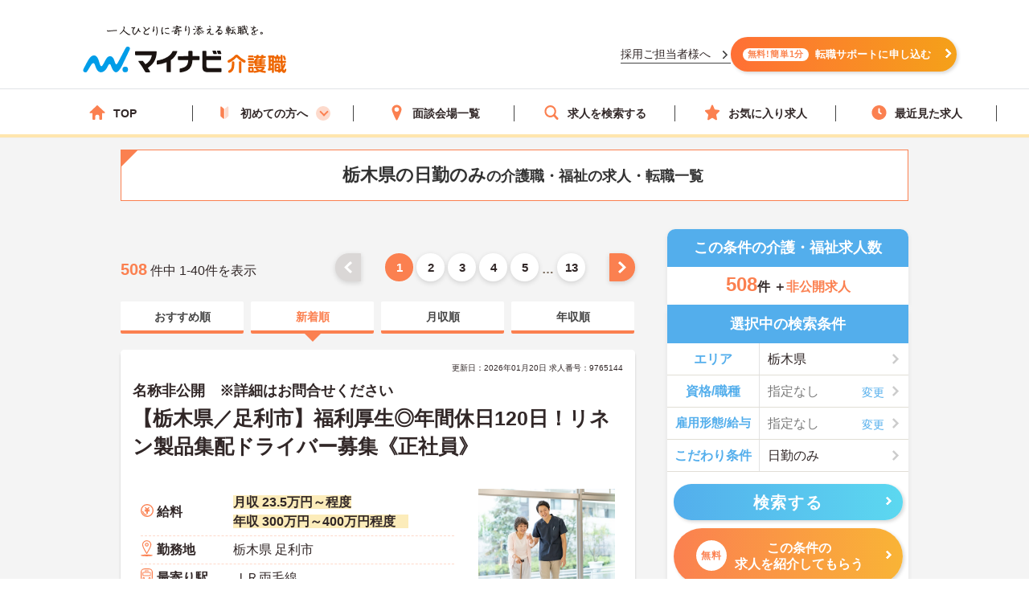

--- FILE ---
content_type: text/html; charset=utf-8
request_url: https://kaigoshoku.mynavi.jp/r/pr_tochigi/fe_02jm
body_size: 51774
content:

<!DOCTYPE html>
<html lang="ja">
<head>
<meta charset="UTF-8">
<meta http-equiv="X-UA-Compatible" content="IE=edge">

<meta name="viewport" content="width=device-width, initial-scale=1.0">

<script src="/common/js/adlpo.js" type="text/javascript"></script>
<script type="text/javascript" src="https://cdnjs.cloudflare.com/ajax/libs/Chart.js/3.5.1/chart.js"></script>

<title>栃木県の日勤のみの介護職・福祉の求人・転職一覧【マイナビ介護職】</title>

<link rel="canonical" href="https://kaigoshoku.mynavi.jp/r/pr_tochigi/fe_02jm">
<meta name="description" content="マイナビ介護職では栃木県の日勤のみの介護職・福祉の求人・転職情報を508件掲載しています。医療業界で豊富な実績を持つマイナビの高い情報収集能力で、質の高い求人をお取り揃え。キャリアアドバイザーがあなたの転職を徹底的にサポートします。">
<meta name="keywords" content="栃木県,日勤のみ,介護職,介護,福祉,求人,転職,募集,マイナビ,マイナビ介護職">

<meta property="og:type" content="article">

<meta property="og:title" content="栃木県の日勤のみの介護職・福祉の求人・転職一覧【マイナビ介護職】">
<meta property="og:url" content="https://kaigoshoku.mynavi.jp/r/pr_tochigi/fe_02jm">
<meta property="og:description" content="マイナビ介護職では栃木県の日勤のみの介護職・福祉の求人・転職情報を508件掲載しています。医療業界で豊富な実績を持つマイナビの高い情報収集能力で、質の高い求人をお取り揃え。キャリアアドバイザーがあなたの転職を徹底的にサポートします。">
<meta property="og:image" content="https://kaigoshoku.mynavi.jp/assets/images/ogp.png">
<meta name="twitter:card" content="summary">
<meta name="twitter:title" content="栃木県の日勤のみの介護職・福祉の求人・転職一覧【マイナビ介護職】">
<meta name="twitter:description" content="マイナビ介護職では栃木県の日勤のみの介護職・福祉の求人・転職情報を508件掲載しています。医療業界で豊富な実績を持つマイナビの高い情報収集能力で、質の高い求人をお取り揃え。キャリアアドバイザーがあなたの転職を徹底的にサポートします。">
<meta name="twitter:image" content="https://kaigoshoku.mynavi.jp/assets/images/ogp.png">
<meta name="twitter:url" content="https://kaigoshoku.mynavi.jp/r/pr_tochigi/fe_02jm">
<meta name="format-detection" content="telephone=no">

<link rel="shortcut icon" href="/assets/images/favicon.ico" type="image/vnd.microsoft.icon">
<link rel="icon" href="/assets/images/favicon.ico" type="image/vnd.microsoft.icon">
<link rel="apple-touch-icon" href="/assets/images/home-icon.png">
<link rel="stylesheet" href="https://fonts.googleapis.com/css?family=Roboto+Slab:400,700">
<link rel="stylesheet" href="/assets/css/styles.min.css?2">
<link rel="stylesheet" href="/r/search.css?01">
<link rel="stylesheet" href="/r/sidebar_modal.css?20230228">
<link rel="stylesheet" href="/r/search_list-style.css?20241003">
<link rel="stylesheet" href="/assets/css/whatIs.css">
<link rel="stylesheet" href="/assets/css/feature.css">
<link rel="stylesheet" href="/assets/css/aside.css">
<link rel="stylesheet" href="/r/side-flow.css?2">


<!-- header -->
<link rel="stylesheet" href="/assets/css/header.css">
<link rel="stylesheet" href="/assets/css/cvArea.css">

<!-- footer -->
<link rel="stylesheet" href="/assets/css/base.css">
<link rel="stylesheet" href="/assets/css/main.css">
<link rel="stylesheet" href="/assets/css/footer.css">


<link rel="stylesheet" href="/assets/css/slick.css">
<link rel="stylesheet" href="/assets/css/jobOffer.css">
<link rel="stylesheet" href="/assets/css/list.css?0">


<style type="text/css">
@media screen and (max-width: 767px) {
    .cassette_headCap2 {
        text-align: center;
        font-size: 20px;
        color: #fff;
        width: 100%;
        padding: 0 20px;
    }
}

.search-box-head-frm {
    margin:0;
    border-radius:10px 10px 0 0;
}

.keyword-margin {
    margin: 0 10px 20px;
}

.keyword-icon:before {
    position: absolute;
    left: 0;
    content: '';
    background-color: #53aeec;
    width: 6px;
    height: 15px;
    border-radius: 3px;
    top: 0;
}

.keyword-title {
    margin-top: 10px;
    position: relative;
    padding: 0px 0px 5px 14px;
    font-size: 18px;
    line-height: 1;
    font-weight: bold;
}

div.c-sp section.sideArea_bnr{margin-bottom:20px;}
.slick-track{
    display: flex;
}
.slick-list {
    width: 640px;
    overflow: hidden;
}
.slick-slide {
    margin: 0 0 10px;
    height: auto;
}
.slick-track .slick-slide .resultItem_box,
.slick-track .slick-slide .resultItem_box .resultItem_box_inner{
    height: 100%;
    margin: 0;
}
.slick-track .slick-slide .resultItem_box .resultItem_box_inner{
    display: flex;
    flex-direction: column;
}
.slick-next,
.slick-prev {
    top: -60px;
    background-color: #fb8050;
    z-index: 9;
}

.slick-next:hover,
.slick-prev:hover {
    background-color: #fb8050;
    opacity: 0.7;
}

.slick-next:before,
.slick-prev:before {
    width: 12px;
    height: 12px;
    content: '';
    top: 0;
    border-top: 5px solid #fff;
    border-right: 5px solid #fff;
    background: none;
}

.slick-prev:before {
    transform: rotate(-135deg) translateY(0);
    left: 3px;
}

.slick-next:before {
    transform: rotate(45deg) translateY(0);
    right: 3px;
}

.slick-slider {
    padding-bottom: 40px;
}
.cassette {
    display: block;
    height: auto;
    border-radius: 5px;
    background-color: transparent;
    box-shadow: none;
}

.cassette_head {
    border-radius: 60px;
    -ms-border-radius: 60px;
    -moz-border-radius: 60px;
    -webkit-border-radius: 60px;
    background-color: #53aeec;
    padding: 10px 0;
    margin: 0 0 20px;
}
.cassette_head:before {
    position: absolute;
    right: 0;
    bottom: -21px;
    left: 0;
    width: 10px;
    height: 20px;
    margin: auto;
    border: 12px solid transparent;
    border-top: 12px solid #53aeec;
}
.cassette_head.cassette_head-color2 {
  background-color: #FB8050;
}
.cassette_head.cassette_head-color2::before {
  border-top-color: #FB8050;
}
.cassette_head.cassette_head-color3 {
  background-color: #5AB2BF;
}
.cassette_head.cassette_head-color3::before {
  border-top-color: #5AB2BF;
}
.cassette_headCap2 {
    font-size: 20px;
}

.table-container {
    overflow-x: auto;
    white-space: nowrap;
    margin-bottom: 10px;
}

@media screen and (min-width:768px){
    .icon-pc-width{
      width: auto;
    }
    .popular-pc-margin {
        margin-top: 0px !important;
    }
}
@media screen and (max-width:767px){
    .slick-list {
      width: 100%;
    }
}
</style>

<link rel="next" href="https://kaigoshoku.mynavi.jp/r/pr_tochigi/fe_02jm/pg_2" />

<!-- Google Tag Manager -->
<script>(function(w,d,s,l,i){w[l]=w[l]||[];w[l].push({'gtm.start':
new Date().getTime(),event:'gtm.js'});var f=d.getElementsByTagName(s)[0],
j=d.createElement(s),dl=l!='dataLayer'?'&l='+l:'';j.async=true;j.src=
'https://www.googletagmanager.com/gtm.js?id='+i+dl;f.parentNode.insertBefore(j,f);
})(window,document,'script','dataLayer','GTM-TLJ6DZH');</script>
<!-- End Google Tag Manager -->

<!-- Ptengine Tag -->
<script src="https://js.ptengine.jp/101adcut.js"></script>
<!-- End Ptengine Tag --></head>

<body id="pagetop" class="is-search">
<!-- Google Tag Manager (noscript) -->
<noscript><iframe src="https://www.googletagmanager.com/ns.html?id=GTM-TLJ6DZH"
height="0" width="0" style="display:none;visibility:hidden"></iframe></noscript>
<!-- End Google Tag Manager (noscript) -->

<div id="wrapper" class="l-wrapper">


  
  <div class="l-header-bgColor__primary">
    <header id="header" class="l-header header__adjust">
      <!-- header item1 -->
      <div class="l-header_logo header-item1">
        <a href="/">
          <picture>
            <source srcset="/assets/images/header/sp__header__logo.svg" media="(max-width: 768px)" width="" height="">
            <img src="/assets/images/header/header__logo.svg" alt="介護・福祉の求人・転職なら【マイナビ介護職】" width="280" height="72">
          </picture>
        </a>
      </div>
      <!-- header item2 -->
      <ul class="l-header_nav header-item2">
        <!-- PC のみ -->
        <a href="/corporate/" class="job-recruiter u-pcOnly"><p>採用ご担当者様へ</p></a>
        <div class="u-pcOnly"><a href="/application/step-input-chat/?Linkid=header_CV" class="cvArea__anchor"><span class="cvArea__anchor--icon">無料!簡単1分</span>転職サポートに申し込む</a></div>
        <!-- SP のみ -->
        <li class="l-header_navItem navItem-registration u-spOnly"><a href="/application/step-input-chat/?Linkid=header_CV" class="header__cvArea__anchor"><span class="is-register l-header_navIcon"></span>会員登録</a></li>
        <li class="l-header_navItem navItem-menu"><a href="javascript:void(0);"><span class="l-header_navMenu js-gNavShow">メニュー</span></a></li>
      </ul>
      <!-- SPナビゲーションリニューアル -->
      <!-- header item3 -->
      <div class="l-header_gNav header-item3 u-spOnly ">
        <ul class="gNav_menuList">
          <li class="gNav_listItemS"><a href="/"><span class="svg-top"></span>ホーム</a></li>
          <li class="gNav_listItemS"><a href="/support/first/"><span class="svg-first"></span>初めての方へ</a></li>
          <li class="gNav_listItemS"><a href="/r/search.php"><span class="svg-search"></span>求人検索</a></li>
          <li class="gNav_listItemS"><a href="/favorite/"><span class="svg-favorite"></span><span class="l-header_navCount favorite">0</span>保存した求人</a></li>
          <li class="gNav_listItemS"><a href="/history/"><span class="svg-history"></span><span class="l-header_navCount recently">0</span>最近見た求人</a></li>
        </ul>
      </div>
    </header>
  </div>

  <nav class="l-gNav">
    <div class="l-gNav_inner">
      <ul class="l-gNav_sub2">
        <li class="l-gNav_sub2Item"><a href="/application/step-input-chat/" rel="nofollow"><img src="/assets/images/header/gNav__entry.webp" alt="すぐに転職したい方、転職アドバイザーと相談しながら転職活動したい方はこちら" width="350" height="128"></a></li>
        <!-- <li class="l-gNav_sub2Item"><a href="javascript:void(0);" data-target-modal="search" class="btnS btn-search3S js-modal">求人を探す</a></li> -->
        <li class="l-gNav_sub2Item"><a href="/r/search.php" data-target-modal="search" class="btnS btn-search3S">求人を探す</a></li>
      </ul>
      <div class="l-gNav_main">
        <!-- グローバルメニューリニューアル_250905 -->
        <ul class="gNav_menuList">
          <li class="gNav_listItemS"><a href="/"><span class="svg-top"></span>TOP</a></li>
          <li class="gNav_listItemS first_mega_menu">
            <span class="svg-first"></span>初めての方へ<span class="first__anchor"></span>
          </li>
          <li class="gNav_listItemS"><a href="/access/"><span class="svg-access"></span>面談会場一覧</a></li>
          <li class="gNav_listItemS"><a href="/r/search.php"><span class="svg-search"></span>求人を検索する</a></li>
          <li class="gNav_listItemS"><a href="/favorite/"><span class="svg-favorite"></span>お気に入り求人</a></li>
          <li class="gNav_listItemS"><a href="/history/"><span class="svg-history"></span>最近見た求人</a></li>
        </ul>
        <!-- hoverで開閉したいメニュー -->
        <div class="mega_menu_listwrap" style="display: none;">
          <ul>
            <li><a href="/support/first/"><img src="/assets/images/header/mega_menu_thumb_1.png"><p>初めて転職する方へ</p></a></li>
            <li><a href="/guide/"><img src="/assets/images/header/mega_menu_thumb_2.png"><p>ご利用ガイド</p></a></li>
            <li><a href="/usersvoice/"><img src="/assets/images/header/mega_menu_thumb_3.png"><p>転職成功事例</p></a></li>
            <li><a href="/support/shokubazukan/"><img src="/assets/images/header/mega_menu_thumb_4.png"><p>職場図鑑</p></a></li>
          </ul>
        </div>
        <!-- グローバルメニューリニューアル_250905 -->
        <!-- spメニュー -->
        <li class="l-gNav_mainItemS u-spOnly"><a href="/guide/"><span class="svg-guide l-gNav_mainIcon"></span>ご利用ガイド</a></li>
        <li class="l-gNav_mainItemS u-spOnly">
          <details class="accordion">
            <summary><span class="svg-ranking l-gNav_mainIcon"></span>人気求人&給料ランキング</summary>
            <a href="/ranking/qualification/">資格編</a>
            <a href="/ranking/service/">サービス編</a>
          </details>
        </li>
        <li class="l-gNav_mainItemS u-spOnly"><a href="/usersvoice/"><span class="svg-voice l-gNav_mainIcon"></span>転職成功事例</a></li>
        <li class="l-gNav_mainItemS u-spOnly"><a href="/access/"><span class="svg-place l-gNav_mainIcon"></span>面談会場一覧</a></li>
        <li class="l-gNav_mainItemS u-spOnly"><a href="/advisers/"><span class="svg-advisor l-gNav_mainIcon"></span>キャリアアドバイザー紹介</a></li>
        <li class="l-gNav_mainItemS u-spOnly"><a href="/support/"><span class="svg-useful l-gNav_mainIcon"></span>お役立ち情報</a></li>
      </div>
      <ul class="gNav__buttonList">
        <li class="gNav__buttonItems gNav__corporate"><a href="/corporate/"><span class="l-gNav_mainIcon"></span>採用ご担当者様へ</a></li>
        <li class="gNav__buttonItems gNav__faq"><a href="/faq/"><span class="l-gNav_mainIcon"></span>よくあるご質問</a></li>
      </ul>
      <!-- spメニュー -->
    </div>
  </nav>
  
  <!-- /.include/header_common.html -->


<div class="l-contents l-contents-col2">


            <div class="l-contentsHead">
                <!-- <div class="breadcrumb_wrap">
                <ul class="breadcrumb"> -->
                    <!-- <li class="breadcrumb_item"><a href=""><span></span></a></li> -->
                <!-- </ul>
                </div> -->
           <script type="application/ld+json">
              {
                "@context": "http://schema.org",
                "@type": "BreadcrumbList",
                "itemListElement":
                 [
                  {
                    "@type": "ListItem",
                    "position": 1,
                    "item": {
                      "@id": "/",
                      "name": "マイナビ介護職"
                    }
                  }
,                  {
                    "@type": "ListItem",
                    "position": 2,
                    "item": {
                      "@id": "/r/pr_tochigi",
                      "name": "栃木県"
                    }
                  }
,                  {
                    "@type": "ListItem",
                    "position": 3,
                    "item": {
                      "@id": "/r/pr_tochigi/fe_02jm",
                      "name": "栃木県の日勤のみの求人・転職一覧"
                    }
                  }
                ]
              }
            </script>
                <div class="ttl_lType2">
                    <h1 class="ttl-lType2">栃木県の日勤のみ<span>の介護職・福祉の求人・転職一覧  </span>
        </h1>

    </div>



            </div>




<aside class="l-sub r_aside">

                                  <dl class="box-result search-box-head-frm">
                      <dt><span class="is-icn">この条件の介護・福祉求人数</span></dt>
                      <dd>
                          <span><span class="box-result_num is-color">508</span>件
                          ＋<span class="is-color is-size">非公開求人</span></span>
                      </dd>
                  </dl>
                
                                                <section class="search_warp">

                    <div class="searchTerms is-ver2">
                    <p class="ttl-m is-ver2 c-pc" style="border-radius:0;">選択中の検索条件</p>
                        <div class="searchTerms_inner">
                            <div class="searchTerms_grid">
                                <dl class="searchTerms_item js-modal" data-target-modal="search-area">
                                    <dt class="searchTerms_tit">エリア</dt>
                                    <dd id="search_box_area" class="searchTerms_txt is-on">
                                                                                                            栃木県                                                                                                                                                                                                                                                                                                                                                                                                                                                                        
</dd>
                                </dl>
                                <dl class="searchTerms_item js-modal" data-target-modal="search-skl">

                                    <dt class="searchTerms_tit">資格/職種</dt>
                                    <dd class="searchTerms_txt searchPlahol_txt">
<span id="search_box_cf_jb">
  <span class="no-selection">指定なし</span>
                                         </span>
                                     </dd>
                                </dl>

<dl class="searchTerms_item js-modal" data-target-modal="search-sts">

                                    <dt class="searchTerms_tit searchTerms_tit_eq_amhw">雇用形態/給与</dt>
                                    <dd class="searchTerms_txt searchPlahol_txt">
<span id="search_box_eq_amhw">
  <span class="no-selection">指定なし</span>
                                    </span>
</dd>
                                </dl>
                                <dl class="searchTerms_item js-modal" style="border-bottom: #e1ded6 1px solid;" data-target-modal="search-com">
                                    <dt class="searchTerms_tit">こだわり条件</dt>
                                    <dd class="searchTerms_txt is-on">
<span id="search_box_fe_sv_wk">
                                                                                                                                                            日勤のみ                                                                                                             <!--  -->
                                                                                                                                                                                                                                                                                                                                                                                                                                                </span>
</dd>
                                </dl>
                            </div>
                                                                                        <p class="modal_footSubmit" ><button type="submit" name="search" class="btn btn-search2 search__button" style="width:95%;" id="submit-form2"><span class="btn_inner">検索する</span></button></p>
                              <div class="sideCv_btn">
                                <div class="sideCvbtn c-btn is-cnt"><a href="/application/step-input-chat/?prefecture=栃木県&job_offer_feature=日勤のみ" rel="nofollow" style="width:95%;margin: 0px auto 0;"><span class="is-in"><span class="cvArea__anchor--icon">無料</span>この条件の<br>求人を紹介してもらう</span></a></div>
                              </div>
                                                    </div>
                    </div>
                </section>

              

                

              <!--                 <div class="about__anchorOuter c-pc">
                  <p class="about__anchorLead">この条件の</p>
                                <a href="/application/step-input-chat/?prefecture=栃木県&job_offer_feature=日勤のみ"><span class="cvArea__anchor--icon">完全無料</span>求人を紹介してもらう</a>
                </div> -->

                <div class="c-pc">
                




                 </div>



<!-- 診断コンテンツバナー -->
  <div class="r_aside__inner c-pc">
    <a href="/application/shindan/">
      <img loading="lazy" class="aside__outer" src="/assets/images/search/pc_side_bnr.png" style="width:100%;" alt="あなたの好みや希望からマッチングする求人数を診断するコンテンツバナー">
    </a>
  </div>

<!-- トップページのサイドナビ挿入（トップからパーツを流用、PC と SP で表示場所が異なるため、出し分け） -->
  <div class="r_aside__inner c-pc">
        <div class="aside__outer">
      <div class="side_service-flow-box">
        <p>マイナビ介護職に<br><span class="marker-yel">お気軽にご相談</span>下さい！</p>
        <ul class="sideflow_wrap">
              <li>
            <dl class="sideflow_box">
              <dt><span class="sideflow-step">STEP<span class="sideflow-nam">1</span></span></dt>
              <dd>マイナビ介護職にご登録</dd>
            </dl>
            </li>
              <li>
            <dl class="sideflow_box">
              <dt><span class="sideflow-step">STEP<span class="sideflow-nam">2</span></span></dt>
              <dd>求人のご紹介</dd>
            </dl>
            </li>
              <li>
            <dl class="sideflow_box">
              <dt><span class="sideflow-step">STEP<span class="sideflow-nam">3</span></span></dt>
              <dd>面接・条件交渉</dd>
            </dl>
            </li>
              <li>
            <dl class="sideflow_box">
              <dt><span class="sideflow-step">STEP<span class="sideflow-nam">4</span></span></dt>
              <dd>転職成功！</dd>
            </dl>
            </li>
            </ul>
        <div class="sideBtn">
          <div class="c-btn is-cnt">
            <img loading="lazy" src="/d/img/img_side-toptxt60.svg" alt="かんたん60秒">
            <a href="/application/step-input-chat/?Linkid=consult_r_CV" rel="nofollow"><span class="is-in icn-arw" style="font-size:16px;">転職サポートに登録</span></a>
          </div>
          <div class="first_j_change_btn">
            <a href="/support/first/" rel="nofollow">はじめて転職する方へ</a>
          </div>
        </div>
      </div>
    </div>
    <div class="aside__outer">
      <a href="/app/" class="aside__anchor">
        <img src="/assets/images/home/bnr_app_sp.png" width="300" height="59" alt="マイナビ介護職がアプリになりました" loading="lazy">
      </a>
      <a href="/guide/" class="aside__anchor">
        <img src="/assets/images/home/bnr-guide-2108.png" width="300" height="59" alt="マンガでわかるご利用ガイド" loading="lazy">
      </a>
    </div>
    <div class="aside__outer">
      <div class="feature">
        <p class="feature__title">求人特集</p>
        <ul class="feature__list">
          <li class="feature__item">
            <a href="/support/nayami/ningenkankei.html" class="feature__anchor">
              <img src="/assets/images/aside/feature/bnr__ningenkankei.webp" width="300" height="73 " alt="人間関係でお悩みの方へ" loading="lazy">
            </a>
          </li>
          <li class="feature__item">
            <a href="/support/nayami/kosodate.html" class="feature__anchor">
              <img src="/assets/images/aside/feature/bnr__kosodate.webp" width="300" height="73" alt="子育てと仕事の両立でお悩みの方へ" loading="lazy">
            </a>
          </li>
          <li class="feature__item">
            <a href="/support/nayami/kyuryo.html" class="feature__anchor">
              <img src="/assets/images/aside/feature/bnr__kyuryo.webp" width="300" height="73" alt="給料でお悩みの方へ" loading="lazy">
            </a>
          </li>
          <li class="feature__item" id="pagetop-trigger">
            <a href="/support/special/nursing_assistant/" class="feature__anchor">
              <img src="/assets/images/aside/feature/bnr__nurse_assistant.webp" width="300" height="73" alt="看護助手の求人特集" loading="lazy">
            </a>
          </li>
        </ul>
      </div>
      <div class="aside_column">
        <p class="column-top__title">介護職コラム</p>
        <div class="column-top__item">
          <a href="/support/column/" class="column-top__anchor">
            <img src="/assets/images/aside/column_bnr.webp" width="300" height="73 " alt="介護職コラム" loading="lazy">
          </a>
        </div>
      </div>
    </div>
  </div>
  <div>
    <a href="#pagetop" id="pagetop-button">
      <div id="pagetop-button-content">
        <span class="left">▲上に戻る</span>
        <span class="right">条件を変更して<br>再検索</span>
      </div>
    </a>
  </div>
<!-- /.トップページ サイドナビ挿入 -->

</aside>

<main class="l-main">


  <div class="c-pc searchList_cap-pg searchList_cap-pg_top">
    
<div class="result_warp">
    <p class="result_txt"><span class="is-total">508</span> 件中 1-40件を表示</p>
</div>
<div class="pager">
    <ul class="pager_wrap">

        <!-- 戻るボタン -->
                    <li class="pager_prev pager_gray"><a href="#"></a></li>
        

        <!-- 最初のページ番号へのリンク -->
                    <li class="pager_bt"><span>1</span></li>
        
        <!-- ドット表示（前） -->
        
        <!-- ページリンク表示 -->
                    <!-- 現在のページ -->
                            <!-- ページ番号リンク表示 -->
                <li class="pager_bt">
                    <a href="/r/pr_tochigi/fe_02jm/pg_2">2</a> </li>
                                        <!-- 現在のページ -->
                            <!-- ページ番号リンク表示 -->
                <li class="pager_bt">
                    <a href="/r/pr_tochigi/fe_02jm/pg_3">3</a> </li>
                                        <!-- 現在のページ -->
                            <!-- ページ番号リンク表示 -->
                <li class="pager_bt">
                    <a href="/r/pr_tochigi/fe_02jm/pg_4">4</a> </li>
                                        <!-- 現在のページ -->
                            <!-- ページ番号リンク表示 -->
                <li class="pager_bt">
                    <a href="/r/pr_tochigi/fe_02jm/pg_5">5</a> </li>
                            

            <!-- ドット表示（後） -->
                            <li class="pager_ellipsis">…</li>
            <!-- 最後のページ番号へのリンク -->
                            <li class="pager_bt"><a href="/r/pr_tochigi/fe_02jm/pg_13">13</a></li>
            
            <!-- 進むボタン -->
                            <li class="pager_next">
                    <a href="/r/pr_tochigi/fe_02jm/pg_2"></a>
                </li>
            
    </ul>
</div>
  </div>




  <div class="srcTabs_wrap">
    <ul>
              <li class="srcTabs-tab">
        <a href="/r/pr_tochigi/fe_02jm?ds_02"><span>おすすめ順</span></a>
      </li>
              <li class="srcTabs-tab is-on">
        <a href="/r/pr_tochigi/fe_02jm"><span>新着順</span></a>
      </li>
              <li class="srcTabs-tab">
        <a href="/r/pr_tochigi/fe_02jm?ds_03"><span>月収順</span></a>
      </li>
              <li class="srcTabs-tab">
        <a href="/r/pr_tochigi/fe_02jm?ds_04"><span>年収順</span></a>
      </li>
        </ul>
  </div>




<div class="resultItem u-mb-xs-20">

    <div class="resultItem_box u-mb-xs-10">
        <div class="resultItem_box_inner">
            <div class="resultItem_head">

                                            <p class="resultDate u-ta-center">更新日：2026年01月20日  求人番号：9765144</p>
                            <div class="resultItem_head-txt">
                    <h3 class="is-cmp">
                                                    名称非公開　※詳細はお問合せください
                                            </h3>
                </div>
                                
                <h2 class="is-ttl u-td-u"><a href="/d/9765144">【栃木県／足利市】福利厚生◎年間休日120日！リネン製品集配ドライバー募集《正社員》</a></h2>
                

                
                
                
            </div>

            <div class="resultItem_body">
                <div class="resultItem_body-box">
                    <div class="c-pc resultItem_head-img">
                        <img loading="lazy" src="/assets/images/search/kaigo_sample04.webp"> 
                    </div>

                    <div class="resultTbl_wrap">
                        <table>
                            <tbody>
                                                                <tr class="is-fee">
                                    <th><span>給料</span></th>
                                    <td>
                                                                                    <p class="is-cal">
                                                <span class="is-highlight">月収 23.5万円～程度</span>
                                            </p>
                                                                                                                            <p class="is-cal">
                                                <span class="is-highlight">年収 300万円～400万円程度　</span>
                                            </p>
                                                                            </td>
                                </tr>

                                                                <tr class="is-add">
                                    <th><span>勤務地</span></th>
                                    <td>
                                        <p class="is-cal">
                                            <span>栃木県 足利市</span>
                                        </p>
                                    </td>
                                </tr>

                                                                <tr class="is-sta">
                                    <th><span>最寄り駅</span></th>
                                    <td>
                                        <p class="is-cal">
                                            <span>ＪＲ両毛線</span>
                                        </p>
                                    </td>
                                </tr>

                                                                <tr class="is-skl">
                                    <th><span>資格/職種</span></th>
                                    <td>
                                        <p class="is-cal">
                                            <span>■準中型免許以上（平成19年6月2日以前に取得した方は普通免許可）
※乗務経験は不問。
</span>
                                        </p>
                                    </td>
                                </tr>
                                                                <tr class="is-sts">
                                    <th><span>雇用形態</span></th>
                                    <td>
                                        <p class="is-cal">
                                            <span>正社員(正職員)</span>
                                        </p>
                                    </td>
                                </tr>

                                                                <tr class="is-svc">
                                    <th><span>サービス</span></th>
                                    <td>
                                        <p class="is-cal">
                                            <span>訪問介護</span>
                                        </p>
                                    </td>
                                </tr>
                                                            </tbody>
                        </table>
                    </div>
                </div>
                                <div class="c-pc resultItem_adviser-com">
                    <p>
                        静岡県島田市に本社を構える法人です。リネン製品集配業務をお任せします。50年の業界実績をもち、関東から関西エリアを中心に6拠点8工場体制で、リネンの安定供給を行っています。ご興味のある方には、面接対策ポイントなど、さらに詳細をお話しいたしますのでお気軽にご相談ください！                    </p>
                </div>
                

                <div class="resultBtn_box">
                    <div class="resultBtn is-detail">
                        <div class="c-btn is-detail">
                            <a href="/d/9765144"><span class="is-in icn-arw"><span class="c-pc-in"></span><span>詳細を見る</span></span></a>
                        </div>
                    </div>

                    <div class="resultBtn is-cnt">
                        <div class="c-btn is-cnt">
                            <a href="/application/step-input-shosai/?recruitno=9765144&transition=inquiry"><span class="is-in icn-arw"><span class="icn-free">無料</span><span class="c-pc-in"></span><span>紹介してもらう</span></span></a>
                        </div>
                    </div>
                    <div class="resultBtn is-fav">
                                                <div class="c-btn is-fav favjs">
                            <a href="javascript:void(0);" id="9765144" class="favorite"><span class="is-in"><span class="icn-fav"><img loading="lazy" src="/r/img/icon_awesome-star-off.svg" alt="保存前"></span></span></a>
                        </div>
                    </div>
                </div>
            </div>

                
                
                    <div class="resultItem_gridCol resultItem_gridCol-tag is-ver2">
                <div class="tagWrap">
                    <p class="resultItem_picktag">ここに注目！</p>

                    <div class="pickuptagbox">
                        <a href="/r/pr_tochigi/fe_02jl"><span class="tag">無資格OK</span></a>
                        <a href="/r/pr_tochigi/fe_02jm"><span class="tag">日勤のみ</span></a>
                        <a href="/r/pr_tochigi/fe_02jn"><span class="tag">年間休日110日以上</span></a>
                        <a href="/r/pr_tochigi/fe_02jq"><span class="tag">資格取得サポート</span></a>
                        <a href="/r/pr_tochigi/fe_02jr"><span class="tag">研修制度あり</span></a>
                        <a href="/r/pr_tochigi/fe_02js"><span class="tag">産休･育休･介護休暇取得実績あり</span></a>
                        <a href="/r/pr_tochigi/fe_02ka"><span class="tag">ボーナス・賞与あり</span></a>
                        <a href="/r/pr_tochigi/fe_02kb"><span class="tag">社会保険完備</span></a>
                        <a href="/r/pr_tochigi/fe_02kc"><span class="tag">交通費支給</span></a>
                                            </div>
                </div>
            </div>
                        </div>
    </div>

</div>






<div class="resultItem u-mb-xs-20">

    <div class="resultItem_box u-mb-xs-10">
        <div class="resultItem_box_inner">
            <div class="resultItem_head">

                                            <p class="resultDate u-ta-center">更新日：2026年01月20日  求人番号：9776150</p>
                            <div class="resultItem_head-txt">
                    <h3 class="is-cmp">
                                                    名称非公開　※詳細はお問合せください
                                            </h3>
                </div>
                                
                <h2 class="is-ttl u-td-u"><a href="/d/9776150">【栃木県／真岡市】月9休み！ホームヘルプサービスでの介護職募集です。《正社員》</a></h2>
                

                
                
                
            </div>

            <div class="resultItem_body">
                <div class="resultItem_body-box">
                    <div class="c-pc resultItem_head-img">
                        <img loading="lazy" src="/assets/images/search/kaigo_sample00.webp"> 
                    </div>

                    <div class="resultTbl_wrap">
                        <table>
                            <tbody>
                                                                <tr class="is-fee">
                                    <th><span>給料</span></th>
                                    <td>
                                                                                    <p class="is-cal">
                                                <span class="is-highlight">月収 17.7万円～23.1万円程度　※諸手当込み</span>
                                            </p>
                                                                                                                    </td>
                                </tr>

                                                                <tr class="is-add">
                                    <th><span>勤務地</span></th>
                                    <td>
                                        <p class="is-cal">
                                            <span>栃木県 真岡市</span>
                                        </p>
                                    </td>
                                </tr>

                                                                <tr class="is-sta">
                                    <th><span>最寄り駅</span></th>
                                    <td>
                                        <p class="is-cal">
                                            <span>真岡鐵道</span>
                                        </p>
                                    </td>
                                </tr>

                                                                <tr class="is-skl">
                                    <th><span>資格/職種</span></th>
                                    <td>
                                        <p class="is-cal">
                                            <span>【求める資格・経験】
■介護福祉士・介護福祉士実務者研修（ヘルパー1級）※いずれかの資格を所持で可
■実務経験1年以上</span>
                                        </p>
                                    </td>
                                </tr>
                                                                <tr class="is-sts">
                                    <th><span>雇用形態</span></th>
                                    <td>
                                        <p class="is-cal">
                                            <span>正社員(正職員)</span>
                                        </p>
                                    </td>
                                </tr>

                                                                <tr class="is-svc">
                                    <th><span>サービス</span></th>
                                    <td>
                                        <p class="is-cal">
                                            <span>訪問介護</span>
                                        </p>
                                    </td>
                                </tr>
                                                            </tbody>
                        </table>
                    </div>
                </div>
                                <div class="c-pc resultItem_adviser-com">
                    <p>
                        栃木県真岡市に位置する、ホームヘルプサービスでの介護職募集です。<br />
朝から夕方のお仕事となります。ご家庭やプライベートを大切にしながらお仕事に取り組むことができます。<br />
経験やスキルを活かして、高齢者の皆さまが安心して過ごせる空間づくりにチャレンジしてみませんか？<br />
ご興味ある方には、面接対策ポイントなど、さらに詳細をお話しいたしますのでお気軽にご相談ください。                    </p>
                </div>
                

                <div class="resultBtn_box">
                    <div class="resultBtn is-detail">
                        <div class="c-btn is-detail">
                            <a href="/d/9776150"><span class="is-in icn-arw"><span class="c-pc-in"></span><span>詳細を見る</span></span></a>
                        </div>
                    </div>

                    <div class="resultBtn is-cnt">
                        <div class="c-btn is-cnt">
                            <a href="/application/step-input-shosai/?recruitno=9776150&transition=inquiry"><span class="is-in icn-arw"><span class="icn-free">無料</span><span class="c-pc-in"></span><span>紹介してもらう</span></span></a>
                        </div>
                    </div>
                    <div class="resultBtn is-fav">
                                                <div class="c-btn is-fav favjs">
                            <a href="javascript:void(0);" id="9776150" class="favorite"><span class="is-in"><span class="icn-fav"><img loading="lazy" src="/r/img/icon_awesome-star-off.svg" alt="保存前"></span></span></a>
                        </div>
                    </div>
                </div>
            </div>

                
                
                    <div class="resultItem_gridCol resultItem_gridCol-tag is-ver2">
                <div class="tagWrap">
                    <p class="resultItem_picktag">ここに注目！</p>

                    <div class="pickuptagbox">
                        <a href="/r/pr_tochigi/fe_02jg"><span class="tag">残業少なめ</span></a>
                        <a href="/r/pr_tochigi/fe_02jm"><span class="tag">日勤のみ</span></a>
                        <a href="/r/pr_tochigi/fe_02jr"><span class="tag">研修制度あり</span></a>
                        <a href="/r/pr_tochigi/fe_02ka"><span class="tag">ボーナス・賞与あり</span></a>
                        <a href="/r/pr_tochigi/fe_02kb"><span class="tag">社会保険完備</span></a>
                        <a href="/r/pr_tochigi/fe_02kc"><span class="tag">交通費支給</span></a>
                        <a href="/r/pr_tochigi/fe_02kd"><span class="tag">退職金制度あり</span></a>
                                            </div>
                </div>
            </div>
                        </div>
    </div>

</div>



<div class="resultItem u-mb-xs-20"><a href="/support/second_time/"><img loading="lazy" src="/assets/images/search/second_time_640x174.png" width="640" height="174" alt="2回目転職特集ページバナー" style="width:100%;"></a></div>

<div class="resultItem u-mb-xs-20">

    <div class="resultItem_box u-mb-xs-10">
        <div class="resultItem_box_inner">
            <div class="resultItem_head">

                                            <p class="resultDate u-ta-center">更新日：2026年01月20日  求人番号：9893367</p>
                            <div class="resultItem_head-txt">
                    <h3 class="is-cmp">
                                                    名称非公開　※詳細はお問合せください
                                            </h3>
                </div>
                                
                <h2 class="is-ttl u-td-u"><a href="/d/9893367">【栃木県／真岡市】賞与3.5か月分の実績☆日勤のみ◎デイサービスでの介護職の募集！＜正社員＞</a></h2>
                

                
                
                
            </div>

            <div class="resultItem_body">
                <div class="resultItem_body-box">
                    <div class="c-pc resultItem_head-img">
                        <img loading="lazy" src="/assets/images/search/kaigo_sample07.webp"> 
                    </div>

                    <div class="resultTbl_wrap">
                        <table>
                            <tbody>
                                                                <tr class="is-fee">
                                    <th><span>給料</span></th>
                                    <td>
                                                                                    <p class="is-cal">
                                                <span class="is-highlight">月収 16.4万円～17.8万円</span>
                                            </p>
                                                                                                                    </td>
                                </tr>

                                                                <tr class="is-add">
                                    <th><span>勤務地</span></th>
                                    <td>
                                        <p class="is-cal">
                                            <span>栃木県 真岡市</span>
                                        </p>
                                    </td>
                                </tr>

                                                                <tr class="is-sta">
                                    <th><span>最寄り駅</span></th>
                                    <td>
                                        <p class="is-cal">
                                            <span>真岡鐵道</span>
                                        </p>
                                    </td>
                                </tr>

                                                                <tr class="is-skl">
                                    <th><span>資格/職種</span></th>
                                    <td>
                                        <p class="is-cal">
                                            <span>■介護福祉士資格
■普通自動車運転免許ＡＴ限定可(必須)
■介護施設での介護業務経験(あれば尚可)
■学歴不問</span>
                                        </p>
                                    </td>
                                </tr>
                                                                <tr class="is-sts">
                                    <th><span>雇用形態</span></th>
                                    <td>
                                        <p class="is-cal">
                                            <span>正社員(正職員)</span>
                                        </p>
                                    </td>
                                </tr>

                                                                <tr class="is-svc">
                                    <th><span>サービス</span></th>
                                    <td>
                                        <p class="is-cal">
                                            <span>通所介護（デイサービス）</span>
                                        </p>
                                    </td>
                                </tr>
                                                            </tbody>
                        </table>
                    </div>
                </div>
                                <div class="c-pc resultItem_adviser-com">
                    <p>
                        栃木県真岡市に位置するデイサービスにて介護職の募集です！<br />
昇給賞与の支給実績もあり、頑張りがしっかりと評価に反映される環境です。<br />
ご興味ある方には、面接対策ポイントなど、さらに詳細をお話しいたしますのでお気軽にご相談ください！                    </p>
                </div>
                

                <div class="resultBtn_box">
                    <div class="resultBtn is-detail">
                        <div class="c-btn is-detail">
                            <a href="/d/9893367"><span class="is-in icn-arw"><span class="c-pc-in"></span><span>詳細を見る</span></span></a>
                        </div>
                    </div>

                    <div class="resultBtn is-cnt">
                        <div class="c-btn is-cnt">
                            <a href="/application/step-input-shosai/?recruitno=9893367&transition=inquiry"><span class="is-in icn-arw"><span class="icn-free">無料</span><span class="c-pc-in"></span><span>紹介してもらう</span></span></a>
                        </div>
                    </div>
                    <div class="resultBtn is-fav">
                                                <div class="c-btn is-fav favjs">
                            <a href="javascript:void(0);" id="9893367" class="favorite"><span class="is-in"><span class="icn-fav"><img loading="lazy" src="/r/img/icon_awesome-star-off.svg" alt="保存前"></span></span></a>
                        </div>
                    </div>
                </div>
            </div>

                
                
                    <div class="resultItem_gridCol resultItem_gridCol-tag is-ver2">
                <div class="tagWrap">
                    <p class="resultItem_picktag">ここに注目！</p>

                    <div class="pickuptagbox">
                        <a href="/r/pr_tochigi/fe_K2600001"><span class="tag">車通勤可</span></a>
                        <a href="/r/pr_tochigi/fe_02je"><span class="tag">未経験OK</span></a>
                        <a href="/r/pr_tochigi/fe_02jg"><span class="tag">残業少なめ</span></a>
                        <a href="/r/pr_tochigi/fe_02jm"><span class="tag">日勤のみ</span></a>
                        <a href="/r/pr_tochigi/fe_02jr"><span class="tag">研修制度あり</span></a>
                        <a href="/r/pr_tochigi/fe_02kb"><span class="tag">社会保険完備</span></a>
                        <a href="/r/pr_tochigi/fe_02kc"><span class="tag">交通費支給</span></a>
                                            </div>
                </div>
            </div>
                        </div>
    </div>

</div>





<div class="resultItem u-mb-xs-20">

    <div class="resultItem_box u-mb-xs-10">
        <div class="resultItem_box_inner">
            <div class="resultItem_head">

                                            <p class="resultDate u-ta-center">更新日：2026年01月20日  求人番号：10122157</p>
                            <div class="resultItem_head-txt">
                    <h3 class="is-cmp">
                                                                                                </h3>
                </div>
                                    <p class="is-cmp">
                                                    <span class="no_link_corp_text"> 社団医療法人明倫会　日光野口病院  </span>
                                            </p>
                                
                <h2 class="is-ttl u-td-u"><a href="/d/10122157">【栃木県／日光市】年間休日111日◎病院における医療ソーシャルワーカーのお仕事です♪＜正社員＞</a></h2>
                

                
                
                
            </div>

            <div class="resultItem_body">
                <div class="resultItem_body-box">
                    <div class="c-pc resultItem_head-img">
                        <img loading="lazy" src="/assets/images/search/kaigo_sample07.webp"> 
                    </div>

                    <div class="resultTbl_wrap">
                        <table>
                            <tbody>
                                                                <tr class="is-fee">
                                    <th><span>給料</span></th>
                                    <td>
                                                                                    <p class="is-cal">
                                                <span class="is-highlight">月収 23.0万円～30.0万円程度</span>
                                            </p>
                                                                                                                    </td>
                                </tr>

                                                                <tr class="is-add">
                                    <th><span>勤務地</span></th>
                                    <td>
                                        <p class="is-cal">
                                            <span>栃木県 日光市 野口445</span>
                                        </p>
                                    </td>
                                </tr>

                                                                <tr class="is-sta">
                                    <th><span>最寄り駅</span></th>
                                    <td>
                                        <p class="is-cal">
                                            <span>ＪＲ日光線「日光駅」バス・車7分</span>
                                        </p>
                                    </td>
                                </tr>

                                                                <tr class="is-skl">
                                    <th><span>資格/職種</span></th>
                                    <td>
                                        <p class="is-cal">
                                            <span>■社会福祉士：必須


■実務経験：必須</span>
                                        </p>
                                    </td>
                                </tr>
                                                                <tr class="is-sts">
                                    <th><span>雇用形態</span></th>
                                    <td>
                                        <p class="is-cal">
                                            <span>正社員(正職員)</span>
                                        </p>
                                    </td>
                                </tr>

                                                            </tbody>
                        </table>
                    </div>
                </div>
                                <div class="c-pc resultItem_adviser-com">
                    <p>
                        栃木県日光市に位置する病院における医療ソーシャルワーカーの募集です。<br />
<br />
<br />
年間休日111日＆日勤のみの勤務です。プライベートとのメリハリのある働き方が可能です。また、昇給・賞与制度があり、頑張りがきちんと評価される職場です。<br />
<br />
<br />
ご興味のある方には、面接対策ポイントなど、さらに詳細をご案内しますのでお気軽にご相談ください！                    </p>
                </div>
                

                <div class="resultBtn_box">
                    <div class="resultBtn is-detail">
                        <div class="c-btn is-detail">
                            <a href="/d/10122157"><span class="is-in icn-arw"><span class="c-pc-in"></span><span>詳細を見る</span></span></a>
                        </div>
                    </div>

                    <div class="resultBtn is-cnt">
                        <div class="c-btn is-cnt">
                            <a href="/application/step-input-shosai/?recruitno=10122157&transition=inquiry"><span class="is-in icn-arw"><span class="icn-free">無料</span><span class="c-pc-in"></span><span>紹介してもらう</span></span></a>
                        </div>
                    </div>
                    <div class="resultBtn is-fav">
                                                <div class="c-btn is-fav favjs">
                            <a href="javascript:void(0);" id="10122157" class="favorite"><span class="is-in"><span class="icn-fav"><img loading="lazy" src="/r/img/icon_awesome-star-off.svg" alt="保存前"></span></span></a>
                        </div>
                    </div>
                </div>
            </div>

                                                    
                
                    <div class="resultItem_gridCol resultItem_gridCol-tag is-ver2">
                <div class="tagWrap">
                    <p class="resultItem_picktag">ここに注目！</p>

                    <div class="pickuptagbox">
                        <a href="/r/pr_tochigi/fe_02jg"><span class="tag">残業少なめ</span></a>
                        <a href="/r/pr_tochigi/fe_02jk"><span class="tag">土日祝休</span></a>
                        <a href="/r/pr_tochigi/fe_02jm"><span class="tag">日勤のみ</span></a>
                        <a href="/r/pr_tochigi/fe_02jn"><span class="tag">年間休日110日以上</span></a>
                        <a href="/r/pr_tochigi/fe_02ka"><span class="tag">ボーナス・賞与あり</span></a>
                        <a href="/r/pr_tochigi/fe_02kb"><span class="tag">社会保険完備</span></a>
                        <a href="/r/pr_tochigi/fe_02kc"><span class="tag">交通費支給</span></a>
                        <a href="/r/pr_tochigi/fe_02kd"><span class="tag">退職金制度あり</span></a>
                                            </div>
                </div>
            </div>
                        </div>
    </div>

</div>





<div class="resultItem u-mb-xs-20">

    <div class="resultItem_box u-mb-xs-10">
        <div class="resultItem_box_inner">
            <div class="resultItem_head">

                                            <p class="resultDate u-ta-center">更新日：2026年01月20日  求人番号：674840</p>
                            <div class="resultItem_head-txt">
                    <h3 class="is-cmp">
                                                                                                </h3>
                </div>
                                    <p class="is-cmp">
                                                    <span class="no_link_corp_text"> 社会福祉法人順仁会　特別養護老人ホームふじやまの里  </span>
                                            </p>
                                
                <h2 class="is-ttl u-td-u"><a href="/d/674840">【栃木県／河内郡上三川町】マイカー通勤OK★特別養護老人ホームで介護職員の募集〈正社員〉！</a></h2>
                

                
                
                
            </div>

            <div class="resultItem_body">
                <div class="resultItem_body-box">
                    <div class="c-pc resultItem_head-img">
                        <img loading="lazy" src="/assets/images/search/kaigo_sample00.webp"> 
                    </div>

                    <div class="resultTbl_wrap">
                        <table>
                            <tbody>
                                                                <tr class="is-fee">
                                    <th><span>給料</span></th>
                                    <td>
                                                                                    <p class="is-cal">
                                                <span class="is-highlight">月収 17.2万円～24.6万円程度(夜勤手当3回分、資格手当含む)</span>
                                            </p>
                                                                                                                            <p class="is-cal">
                                                <span class="is-highlight">年収 240万円～343万円程度</span>
                                            </p>
                                                                            </td>
                                </tr>

                                                                <tr class="is-add">
                                    <th><span>勤務地</span></th>
                                    <td>
                                        <p class="is-cal">
                                            <span>栃木県 河内郡上三川町 大字上三川3950－1 </span>
                                        </p>
                                    </td>
                                </tr>

                                                                <tr class="is-sta">
                                    <th><span>最寄り駅</span></th>
                                    <td>
                                        <p class="is-cal">
                                            <span>ＪＲ東北本線(上野－盛岡)「石橋(栃木)駅」バス・車12分</span>
                                        </p>
                                    </td>
                                </tr>

                                                                <tr class="is-skl">
                                    <th><span>資格/職種</span></th>
                                    <td>
                                        <p class="is-cal">
                                            <span>■介護福祉士、実務者研修（ヘルパー1級）、初任者研修（ヘルパー2級）のいずれか
※介護福祉士資格保有者優遇
■普通自動車運転免許(AT限定可)
</span>
                                        </p>
                                    </td>
                                </tr>
                                                                <tr class="is-sts">
                                    <th><span>雇用形態</span></th>
                                    <td>
                                        <p class="is-cal">
                                            <span>正社員(正職員)</span>
                                        </p>
                                    </td>
                                </tr>

                                                                <tr class="is-svc">
                                    <th><span>サービス</span></th>
                                    <td>
                                        <p class="is-cal">
                                            <span>特別養護老人ホーム（特養）</span>
                                        </p>
                                    </td>
                                </tr>
                                                            </tbody>
                        </table>
                    </div>
                </div>
                                <div class="c-pc resultItem_adviser-com">
                    <p>
                        栃木県河内郡上三川町にございます、特別養護老人ホームで介護職員の募集です！<br />
<br />
残業少なめで、福利厚生も充実していますので、長く続けられる環境です。<br />
<br />
また、マイカー通勤OKなので、日々の通勤も楽々です。<br />
<br />
ご興味ある方には、面接のポイントなど、さらに詳細をお話致しますのでお気軽にご相談ください。                    </p>
                </div>
                

                <div class="resultBtn_box">
                    <div class="resultBtn is-detail">
                        <div class="c-btn is-detail">
                            <a href="/d/674840"><span class="is-in icn-arw"><span class="c-pc-in"></span><span>詳細を見る</span></span></a>
                        </div>
                    </div>

                    <div class="resultBtn is-cnt">
                        <div class="c-btn is-cnt">
                            <a href="/application/step-input-shosai/?recruitno=674840&transition=inquiry"><span class="is-in icn-arw"><span class="icn-free">無料</span><span class="c-pc-in"></span><span>紹介してもらう</span></span></a>
                        </div>
                    </div>
                    <div class="resultBtn is-fav">
                                                <div class="c-btn is-fav favjs">
                            <a href="javascript:void(0);" id="674840" class="favorite"><span class="is-in"><span class="icn-fav"><img loading="lazy" src="/r/img/icon_awesome-star-off.svg" alt="保存前"></span></span></a>
                        </div>
                    </div>
                </div>
            </div>

                                                    
                
                    <div class="resultItem_gridCol resultItem_gridCol-tag is-ver2">
                <div class="tagWrap">
                    <p class="resultItem_picktag">ここに注目！</p>

                    <div class="pickuptagbox">
                        <a href="/r/pr_tochigi/fe_K2600001"><span class="tag">車通勤可</span></a>
                        <a href="/r/pr_tochigi/fe_02ji"><span class="tag">住宅手当・補助</span></a>
                        <a href="/r/pr_tochigi/fe_02jj"><span class="tag">託児所・育児補助</span></a>
                        <a href="/r/pr_tochigi/fe_02jm"><span class="tag">日勤のみ</span></a>
                        <a href="/r/pr_tochigi/fe_02js"><span class="tag">産休･育休･介護休暇取得実績あり</span></a>
                        <a href="/r/pr_tochigi/fe_02kb"><span class="tag">社会保険完備</span></a>
                        <a href="/r/pr_tochigi/fe_02kc"><span class="tag">交通費支給</span></a>
                        <a href="/r/pr_tochigi/fe_02kd"><span class="tag">退職金制度あり</span></a>
                                            </div>
                </div>
            </div>
                        </div>
    </div>

</div>





<div class="resultItem u-mb-xs-20">

    <div class="resultItem_box u-mb-xs-10">
        <div class="resultItem_box_inner">
            <div class="resultItem_head">

                                            <p class="resultDate u-ta-center">更新日：2026年01月20日  求人番号：10237572</p>
                            <div class="resultItem_head-txt">
                    <h3 class="is-cmp">
                                                    ケアプランセンターTSUNAGUの介護職求人                                            </h3>
                </div>
                                    <p class="is-cmp">
                                                    <span class="no_link_corp_text"> Cocoro合同会社  </span>
                                            </p>
                                
                <h2 class="is-ttl u-td-u"><a href="/d/10237572">【栃木県／栃木市】年間休日124日♪日勤のみ◎居宅介護支援事業所におけるケアマネジャー募集＜正社員＞</a></h2>
                

                
                
                
            </div>

            <div class="resultItem_body">
                <div class="resultItem_body-box">
                    <div class="c-pc resultItem_head-img">
                        <img loading="lazy" src="/assets/images/search/kaigo_sample02.webp"> 
                    </div>

                    <div class="resultTbl_wrap">
                        <table>
                            <tbody>
                                                                <tr class="is-fee">
                                    <th><span>給料</span></th>
                                    <td>
                                                                                    <p class="is-cal">
                                                <span class="is-highlight">月収 23.0万円～程度※経験考慮あり、面接後決定</span>
                                            </p>
                                                                                                                    </td>
                                </tr>

                                                                <tr class="is-add">
                                    <th><span>勤務地</span></th>
                                    <td>
                                        <p class="is-cal">
                                            <span>栃木県 栃木市 河合町6-2 サンライズ河合301</span>
                                        </p>
                                    </td>
                                </tr>

                                                                <tr class="is-sta">
                                    <th><span>最寄り駅</span></th>
                                    <td>
                                        <p class="is-cal">
                                            <span>ＪＲ両毛線「栃木駅」徒歩5分</span>
                                        </p>
                                    </td>
                                </tr>

                                                                <tr class="is-skl">
                                    <th><span>資格/職種</span></th>
                                    <td>
                                        <p class="is-cal">
                                            <span>■介護支援専門員（ケアマネジャー）必須
■普通自動車運転免許（AT限定可）必須</span>
                                        </p>
                                    </td>
                                </tr>
                                                                <tr class="is-sts">
                                    <th><span>雇用形態</span></th>
                                    <td>
                                        <p class="is-cal">
                                            <span>正社員(正職員)</span>
                                        </p>
                                    </td>
                                </tr>

                                                            </tbody>
                        </table>
                    </div>
                </div>
                                <div class="c-pc resultItem_adviser-com">
                    <p>
                        栃木県栃木市に位置する居宅介護支援事業所におけるケアマネジャーの募集です。<br />
土・日・祝固定休みなので、プライベートな予定が立てやすい職場です◎<br />
最寄駅徒歩5分に位置するので、公共交通機関ご利用の場合も通勤しやすい♪<br />
ご興味のある方には面接ポイントをお伝えしますので、お気軽にお問い合わせください！                    </p>
                </div>
                

                <div class="resultBtn_box">
                    <div class="resultBtn is-detail">
                        <div class="c-btn is-detail">
                            <a href="/d/10237572"><span class="is-in icn-arw"><span class="c-pc-in"></span><span>詳細を見る</span></span></a>
                        </div>
                    </div>

                    <div class="resultBtn is-cnt">
                        <div class="c-btn is-cnt">
                            <a href="/application/step-input-shosai/?recruitno=10237572&transition=inquiry"><span class="is-in icn-arw"><span class="icn-free">無料</span><span class="c-pc-in"></span><span>紹介してもらう</span></span></a>
                        </div>
                    </div>
                    <div class="resultBtn is-fav">
                                                <div class="c-btn is-fav favjs">
                            <a href="javascript:void(0);" id="10237572" class="favorite"><span class="is-in"><span class="icn-fav"><img loading="lazy" src="/r/img/icon_awesome-star-off.svg" alt="保存前"></span></span></a>
                        </div>
                    </div>
                </div>
            </div>

                                                    
                
                    <div class="resultItem_gridCol resultItem_gridCol-tag is-ver2">
                <div class="tagWrap">
                    <p class="resultItem_picktag">ここに注目！</p>

                    <div class="pickuptagbox">
                        <a href="/r/pr_tochigi/fe_K2500001,K2500002"><span class="tag">駅から徒歩10分以内</span></a>
                        <a href="/r/pr_tochigi/fe_K2600001"><span class="tag">車通勤可</span></a>
                        <a href="/r/pr_tochigi/fe_02jk"><span class="tag">土日祝休</span></a>
                        <a href="/r/pr_tochigi/fe_02jm"><span class="tag">日勤のみ</span></a>
                        <a href="/r/pr_tochigi/fe_02jn"><span class="tag">年間休日110日以上</span></a>
                        <a href="/r/pr_tochigi/fe_02ka"><span class="tag">ボーナス・賞与あり</span></a>
                        <a href="/r/pr_tochigi/fe_02kb"><span class="tag">社会保険完備</span></a>
                        <a href="/r/pr_tochigi/fe_02kd"><span class="tag">退職金制度あり</span></a>
                                            </div>
                </div>
            </div>
                        </div>
    </div>

</div>





<div class="resultItem u-mb-xs-20">

    <div class="resultItem_box u-mb-xs-10">
        <div class="resultItem_box_inner">
            <div class="resultItem_head">

                                            <p class="resultDate u-ta-center">更新日：2026年01月19日  求人番号：10204888</p>
                            <div class="resultItem_head-txt">
                    <h3 class="is-cmp">
                                                    ハーモニーワークス   栃木（仮名）の介護職求人                                            </h3>
                </div>
                                    <p class="is-cmp">
                                                    <span class="no_link_corp_text"> 株式会社ハーモニーワークス  </span>
                                            </p>
                                
                <h2 class="is-ttl u-td-u"><a href="/d/10204888">【栃木県／栃木市】2026年3月オープン予定♪就労継続支援でのサービス管理責任者募集＜正社員＞</a></h2>
                

                
                
                
            </div>

            <div class="resultItem_body">
                <div class="resultItem_body-box">
                    <div class="c-pc resultItem_head-img">
                        <img loading="lazy" src="https://mdclimg.mynavi-agent.jp/img/10204888/10204888_202512021513_1.png"> 
                    </div>

                    <div class="resultTbl_wrap">
                        <table>
                            <tbody>
                                                                <tr class="is-fee">
                                    <th><span>給料</span></th>
                                    <td>
                                                                                    <p class="is-cal">
                                                <span class="is-highlight">月収 28.0万円～33.0万円</span>
                                            </p>
                                                                                                                    </td>
                                </tr>

                                                                <tr class="is-add">
                                    <th><span>勤務地</span></th>
                                    <td>
                                        <p class="is-cal">
                                            <span>栃木県 栃木市 片柳町４－１４－２０</span>
                                        </p>
                                    </td>
                                </tr>

                                                                <tr class="is-skl">
                                    <th><span>資格/職種</span></th>
                                    <td>
                                        <p class="is-cal">
                                            <span>■サービス管理責任者：必須
■普通自動車運転免許：必須</span>
                                        </p>
                                    </td>
                                </tr>
                                                                <tr class="is-sts">
                                    <th><span>雇用形態</span></th>
                                    <td>
                                        <p class="is-cal">
                                            <span>正社員(正職員)</span>
                                        </p>
                                    </td>
                                </tr>

                                                            </tbody>
                        </table>
                    </div>
                </div>
                                <div class="c-pc resultItem_adviser-com">
                    <p>
                        栃木県栃木市の就労継続支援でサービス管理責任者を募集しています！<br />
2026年3月オープン予定の事業所となっており、オープニングスタッフとして新しい施設で働くことができます◎<br />
本部や既存事業所の方が業務内容等を丁寧に教えてくれるため安心して働ける環境です！<br />
18時終業となっており、退勤後の時間も充実させることができるのも嬉しいポイントです♪<br />
ご興味のある方は、面接のポイントをお伝えしますのでご連絡ください！                    </p>
                </div>
                

                <div class="resultBtn_box">
                    <div class="resultBtn is-detail">
                        <div class="c-btn is-detail">
                            <a href="/d/10204888"><span class="is-in icn-arw"><span class="c-pc-in"></span><span>詳細を見る</span></span></a>
                        </div>
                    </div>

                    <div class="resultBtn is-cnt">
                        <div class="c-btn is-cnt">
                            <a href="/application/step-input-shosai/?recruitno=10204888&transition=inquiry"><span class="is-in icn-arw"><span class="icn-free">無料</span><span class="c-pc-in"></span><span>紹介してもらう</span></span></a>
                        </div>
                    </div>
                    <div class="resultBtn is-fav">
                                                <div class="c-btn is-fav favjs">
                            <a href="javascript:void(0);" id="10204888" class="favorite"><span class="is-in"><span class="icn-fav"><img loading="lazy" src="/r/img/icon_awesome-star-off.svg" alt="保存前"></span></span></a>
                        </div>
                    </div>
                </div>
            </div>

                                                    
                
                    <div class="resultItem_gridCol resultItem_gridCol-tag is-ver2">
                <div class="tagWrap">
                    <p class="resultItem_picktag">ここに注目！</p>

                    <div class="pickuptagbox">
                        <a href="/r/pr_tochigi/fe_02je"><span class="tag">未経験OK</span></a>
                        <a href="/r/pr_tochigi/fe_02jm"><span class="tag">日勤のみ</span></a>
                        <a href="/r/pr_tochigi/fe_02jp"><span class="tag">オープニングスタッフ募集</span></a>
                        <a href="/r/pr_tochigi/fe_02ka"><span class="tag">ボーナス・賞与あり</span></a>
                        <a href="/r/pr_tochigi/fe_02kb"><span class="tag">社会保険完備</span></a>
                        <a href="/r/pr_tochigi/fe_0327"><span class="tag">50代応募歓迎</span></a>
                                            </div>
                </div>
            </div>
                        </div>
    </div>

</div>





<div class="resultItem u-mb-xs-20">

    <div class="resultItem_box u-mb-xs-10">
        <div class="resultItem_box_inner">
            <div class="resultItem_head">

                                            <p class="resultDate u-ta-center">更新日：2026年01月19日  求人番号：9843603</p>
                            <div class="resultItem_head-txt">
                    <h3 class="is-cmp">
                                                    デイサービス ポプラの介護職求人                                            </h3>
                </div>
                                    <p class="is-cmp">
                                                    <span class="no_link_corp_text"> 有限会社ポプラサポート  </span>
                                            </p>
                                
                <h2 class="is-ttl u-td-u"><a href="/d/9843603">【栃木県／河内郡上三川町】昇給あり♪日勤のみ◎デイサービスでの介護福祉士募集（正社員）</a></h2>
                

                
                
                
            </div>

            <div class="resultItem_body">
                <div class="resultItem_body-box">
                    <div class="c-pc resultItem_head-img">
                        <img loading="lazy" src="/assets/images/search/kaigo_sample03.webp"> 
                    </div>

                    <div class="resultTbl_wrap">
                        <table>
                            <tbody>
                                                                <tr class="is-fee">
                                    <th><span>給料</span></th>
                                    <td>
                                                                                    <p class="is-cal">
                                                <span class="is-highlight">月収 19.1万円～程度　※手当込み</span>
                                            </p>
                                                                                                                    </td>
                                </tr>

                                                                <tr class="is-add">
                                    <th><span>勤務地</span></th>
                                    <td>
                                        <p class="is-cal">
                                            <span>栃木県 河内郡上三川町 大字石田1231番地1</span>
                                        </p>
                                    </td>
                                </tr>

                                                                <tr class="is-sta">
                                    <th><span>最寄り駅</span></th>
                                    <td>
                                        <p class="is-cal">
                                            <span>ＪＲ東北本線(上野－盛岡)「雀宮駅」バス・車11分</span>
                                        </p>
                                    </td>
                                </tr>

                                                                <tr class="is-skl">
                                    <th><span>資格/職種</span></th>
                                    <td>
                                        <p class="is-cal">
                                            <span>■介護福祉士</span>
                                        </p>
                                    </td>
                                </tr>
                                                                <tr class="is-sts">
                                    <th><span>雇用形態</span></th>
                                    <td>
                                        <p class="is-cal">
                                            <span>正社員(正職員)</span>
                                        </p>
                                    </td>
                                </tr>

                                                                <tr class="is-svc">
                                    <th><span>サービス</span></th>
                                    <td>
                                        <p class="is-cal">
                                            <span>通所介護（デイサービス）</span>
                                        </p>
                                    </td>
                                </tr>
                                                            </tbody>
                        </table>
                    </div>
                </div>
                                <div class="c-pc resultItem_adviser-com">
                    <p>
                        栃木県河内郡上三川町に位置するデイサービスです。定員33名の比較的小規模な施設で、利用者さまとの距離も近く、アットホームな雰囲気も魅力です。日勤のみのご勤務ですので、生活リズムを整えやすく無理なくご勤務いただけます♪<br />
ご興味ある方には、面接対策ポイントなど、さらに詳細をお話しいたしますのでお気軽にご相談ください！                    </p>
                </div>
                

                <div class="resultBtn_box">
                    <div class="resultBtn is-detail">
                        <div class="c-btn is-detail">
                            <a href="/d/9843603"><span class="is-in icn-arw"><span class="c-pc-in"></span><span>詳細を見る</span></span></a>
                        </div>
                    </div>

                    <div class="resultBtn is-cnt">
                        <div class="c-btn is-cnt">
                            <a href="/application/step-input-shosai/?recruitno=9843603&transition=inquiry"><span class="is-in icn-arw"><span class="icn-free">無料</span><span class="c-pc-in"></span><span>紹介してもらう</span></span></a>
                        </div>
                    </div>
                    <div class="resultBtn is-fav">
                                                <div class="c-btn is-fav favjs">
                            <a href="javascript:void(0);" id="9843603" class="favorite"><span class="is-in"><span class="icn-fav"><img loading="lazy" src="/r/img/icon_awesome-star-off.svg" alt="保存前"></span></span></a>
                        </div>
                    </div>
                </div>
            </div>

                                                    
                
                    <div class="resultItem_gridCol resultItem_gridCol-tag is-ver2">
                <div class="tagWrap">
                    <p class="resultItem_picktag">ここに注目！</p>

                    <div class="pickuptagbox">
                        <a href="/r/pr_tochigi/fe_02jg"><span class="tag">残業少なめ</span></a>
                        <a href="/r/pr_tochigi/fe_02jm"><span class="tag">日勤のみ</span></a>
                        <a href="/r/pr_tochigi/fe_02kb"><span class="tag">社会保険完備</span></a>
                        <a href="/r/pr_tochigi/fe_02kc"><span class="tag">交通費支給</span></a>
                                            </div>
                </div>
            </div>
                        </div>
    </div>

</div>





<div class="resultItem u-mb-xs-20">

    <div class="resultItem_box u-mb-xs-10">
        <div class="resultItem_box_inner">
            <div class="resultItem_head">

                                            <p class="resultDate u-ta-center">更新日：2026年01月19日  求人番号：9774180</p>
                            <div class="resultItem_head-txt">
                    <h3 class="is-cmp">
                                                    どんぐりの介護職求人                                            </h3>
                </div>
                                    <p class="is-cmp">
                                                    <span class="no_link_corp_text"> 社会福祉法人とちのみ会  </span>
                                            </p>
                                
                <h2 class="is-ttl u-td-u"><a href="/d/9774180">【栃木県／佐野市】資格・経験不問◎多機能型事務所（通所）での生活支援員募集です。《正社員》</a></h2>
                

                
                
                
            </div>

            <div class="resultItem_body">
                <div class="resultItem_body-box">
                    <div class="c-pc resultItem_head-img">
                        <img loading="lazy" src="/assets/images/search/kaigo_sample00.webp"> 
                    </div>

                    <div class="resultTbl_wrap">
                        <table>
                            <tbody>
                                                                <tr class="is-fee">
                                    <th><span>給料</span></th>
                                    <td>
                                                                                    <p class="is-cal">
                                                <span class="is-highlight">月収 16.8万円～18.6万円程度</span>
                                            </p>
                                                                                                                            <p class="is-cal">
                                                <span class="is-highlight">年収 288万円～320万円程度</span>
                                            </p>
                                                                            </td>
                                </tr>

                                                                <tr class="is-add">
                                    <th><span>勤務地</span></th>
                                    <td>
                                        <p class="is-cal">
                                            <span>栃木県 佐野市 大町2751-1</span>
                                        </p>
                                    </td>
                                </tr>

                                                                <tr class="is-sta">
                                    <th><span>最寄り駅</span></th>
                                    <td>
                                        <p class="is-cal">
                                            <span>ＪＲ両毛線「佐野駅」徒歩11分</span>
                                        </p>
                                    </td>
                                </tr>

                                                                <tr class="is-skl">
                                    <th><span>資格/職種</span></th>
                                    <td>
                                        <p class="is-cal">
                                            <span>■資格・経験不問</span>
                                        </p>
                                    </td>
                                </tr>
                                                                <tr class="is-sts">
                                    <th><span>雇用形態</span></th>
                                    <td>
                                        <p class="is-cal">
                                            <span>正社員(正職員)</span>
                                        </p>
                                    </td>
                                </tr>

                                                            </tbody>
                        </table>
                    </div>
                </div>
                                <div class="c-pc resultItem_adviser-com">
                    <p>
                        栃木県佐野市に位置する、多機能型事務所（通所）での生活支援員募集です。<br />
資格や実務経験はなくてもOK！現場で働きながら経験を積んでいくことができます。<br />
日勤帯のみのお仕事ですので、ご家庭をお持ちの方も働きやすい勤務時間でオススメです♪<br />
ご興味ある方には、面接対策ポイントなど、さらに詳細をお話しいたしますのでお気軽にご相談ください。                    </p>
                </div>
                

                <div class="resultBtn_box">
                    <div class="resultBtn is-detail">
                        <div class="c-btn is-detail">
                            <a href="/d/9774180"><span class="is-in icn-arw"><span class="c-pc-in"></span><span>詳細を見る</span></span></a>
                        </div>
                    </div>

                    <div class="resultBtn is-cnt">
                        <div class="c-btn is-cnt">
                            <a href="/application/step-input-shosai/?recruitno=9774180&transition=inquiry"><span class="is-in icn-arw"><span class="icn-free">無料</span><span class="c-pc-in"></span><span>紹介してもらう</span></span></a>
                        </div>
                    </div>
                    <div class="resultBtn is-fav">
                                                <div class="c-btn is-fav favjs">
                            <a href="javascript:void(0);" id="9774180" class="favorite"><span class="is-in"><span class="icn-fav"><img loading="lazy" src="/r/img/icon_awesome-star-off.svg" alt="保存前"></span></span></a>
                        </div>
                    </div>
                </div>
            </div>

                                                    
                
                    <div class="resultItem_gridCol resultItem_gridCol-tag is-ver2">
                <div class="tagWrap">
                    <p class="resultItem_picktag">ここに注目！</p>

                    <div class="pickuptagbox">
                        <a href="/r/pr_tochigi/fe_02je"><span class="tag">未経験OK</span></a>
                        <a href="/r/pr_tochigi/fe_02jg"><span class="tag">残業少なめ</span></a>
                        <a href="/r/pr_tochigi/fe_02ji"><span class="tag">住宅手当・補助</span></a>
                        <a href="/r/pr_tochigi/fe_02jl"><span class="tag">無資格OK</span></a>
                        <a href="/r/pr_tochigi/fe_02jm"><span class="tag">日勤のみ</span></a>
                        <a href="/r/pr_tochigi/fe_02jn"><span class="tag">年間休日110日以上</span></a>
                        <a href="/r/pr_tochigi/fe_02ka"><span class="tag">ボーナス・賞与あり</span></a>
                        <a href="/r/pr_tochigi/fe_02kb"><span class="tag">社会保険完備</span></a>
                        <a href="/r/pr_tochigi/fe_02kd"><span class="tag">退職金制度あり</span></a>
                                            </div>
                </div>
            </div>
                        </div>
    </div>

</div>





<div class="resultItem u-mb-xs-20">

    <div class="resultItem_box u-mb-xs-10">
        <div class="resultItem_box_inner">
            <div class="resultItem_head">

                                            <p class="resultDate u-ta-center">更新日：2026年01月19日  求人番号：9774175</p>
                            <div class="resultItem_head-txt">
                    <h3 class="is-cmp">
                                                    こなかの森の介護職求人                                            </h3>
                </div>
                                    <p class="is-cmp">
                                                    <span class="no_link_corp_text"> 社会福祉法人とちのみ会  </span>
                                            </p>
                                
                <h2 class="is-ttl u-td-u"><a href="/d/9774175">【栃木県／佐野市】週休2日制◎障がい者支援施設（通所）での生活支援員募集です。《正社員》</a></h2>
                

                
                
                
            </div>

            <div class="resultItem_body">
                <div class="resultItem_body-box">
                    <div class="c-pc resultItem_head-img">
                        <img loading="lazy" src="/assets/images/search/kaigo_sample05.webp"> 
                    </div>

                    <div class="resultTbl_wrap">
                        <table>
                            <tbody>
                                                                <tr class="is-fee">
                                    <th><span>給料</span></th>
                                    <td>
                                                                                    <p class="is-cal">
                                                <span class="is-highlight">月収 16.8万円～18.6万円程度</span>
                                            </p>
                                                                                                                            <p class="is-cal">
                                                <span class="is-highlight">年収 288万円～320万円程度</span>
                                            </p>
                                                                            </td>
                                </tr>

                                                                <tr class="is-add">
                                    <th><span>勤務地</span></th>
                                    <td>
                                        <p class="is-cal">
                                            <span>栃木県 佐野市 小中町1280</span>
                                        </p>
                                    </td>
                                </tr>

                                                                <tr class="is-sta">
                                    <th><span>最寄り駅</span></th>
                                    <td>
                                        <p class="is-cal">
                                            <span>東武佐野線「吉水駅」バス・車8分</span>
                                        </p>
                                    </td>
                                </tr>

                                                                <tr class="is-skl">
                                    <th><span>資格/職種</span></th>
                                    <td>
                                        <p class="is-cal">
                                            <span>■資格・経験不問</span>
                                        </p>
                                    </td>
                                </tr>
                                                                <tr class="is-sts">
                                    <th><span>雇用形態</span></th>
                                    <td>
                                        <p class="is-cal">
                                            <span>正社員(正職員)</span>
                                        </p>
                                    </td>
                                </tr>

                                                                <tr class="is-svc">
                                    <th><span>サービス</span></th>
                                    <td>
                                        <p class="is-cal">
                                            <span>障がい者施設</span>
                                        </p>
                                    </td>
                                </tr>
                                                            </tbody>
                        </table>
                    </div>
                </div>
                                <div class="c-pc resultItem_adviser-com">
                    <p>
                        栃木県佐野市に位置する、障がい者支援施設（通所）での生活支援員募集です。<br />
<br />
資格や実務経験はなくてもOK！現場で働きながら経験を積んでいくことができます。<br />
<br />
日勤帯のみのお仕事ですので、ご家庭をお持ちの方も働きやすい勤務時間でオススメです♪<br />
<br />
ご興味ある方には、面接対策ポイントなど、さらに詳細をお話しいたしますのでお気軽にご相談ください。                    </p>
                </div>
                

                <div class="resultBtn_box">
                    <div class="resultBtn is-detail">
                        <div class="c-btn is-detail">
                            <a href="/d/9774175"><span class="is-in icn-arw"><span class="c-pc-in"></span><span>詳細を見る</span></span></a>
                        </div>
                    </div>

                    <div class="resultBtn is-cnt">
                        <div class="c-btn is-cnt">
                            <a href="/application/step-input-shosai/?recruitno=9774175&transition=inquiry"><span class="is-in icn-arw"><span class="icn-free">無料</span><span class="c-pc-in"></span><span>紹介してもらう</span></span></a>
                        </div>
                    </div>
                    <div class="resultBtn is-fav">
                                                <div class="c-btn is-fav favjs">
                            <a href="javascript:void(0);" id="9774175" class="favorite"><span class="is-in"><span class="icn-fav"><img loading="lazy" src="/r/img/icon_awesome-star-off.svg" alt="保存前"></span></span></a>
                        </div>
                    </div>
                </div>
            </div>

                                                    
                
                    <div class="resultItem_gridCol resultItem_gridCol-tag is-ver2">
                <div class="tagWrap">
                    <p class="resultItem_picktag">ここに注目！</p>

                    <div class="pickuptagbox">
                        <a href="/r/pr_tochigi/fe_02je"><span class="tag">未経験OK</span></a>
                        <a href="/r/pr_tochigi/fe_02jg"><span class="tag">残業少なめ</span></a>
                        <a href="/r/pr_tochigi/fe_02ji"><span class="tag">住宅手当・補助</span></a>
                        <a href="/r/pr_tochigi/fe_02jl"><span class="tag">無資格OK</span></a>
                        <a href="/r/pr_tochigi/fe_02jm"><span class="tag">日勤のみ</span></a>
                        <a href="/r/pr_tochigi/fe_02jn"><span class="tag">年間休日110日以上</span></a>
                        <a href="/r/pr_tochigi/fe_02kf"><span class="tag">2026年4月入職可</span></a>
                        <a href="/r/pr_tochigi/fe_02ka"><span class="tag">ボーナス・賞与あり</span></a>
                        <a href="/r/pr_tochigi/fe_02kb"><span class="tag">社会保険完備</span></a>
                        <a href="/r/pr_tochigi/fe_02kd"><span class="tag">退職金制度あり</span></a>
                                            </div>
                </div>
            </div>
                        </div>
    </div>

</div>





<div class="resultItem u-mb-xs-20">

    <div class="resultItem_box u-mb-xs-10">
        <div class="resultItem_box_inner">
            <div class="resultItem_head">

                                            <p class="resultDate u-ta-center">更新日：2026年01月19日  求人番号：9771375</p>
                            <div class="resultItem_head-txt">
                    <h3 class="is-cmp">
                                                    通所リハビリ・デイサービス 八州苑の介護職求人                                            </h3>
                </div>
                                    <p class="is-cmp">
                                                    <span class="no_link_corp_text"> 医療法人木水会  </span>
                                            </p>
                                
                <h2 class="is-ttl u-td-u"><a href="/d/9771375">【栃木県／栃木市】未経験OK♪通所リハビリ・デイサービスにて介護職の募集＜正社員＞</a></h2>
                

                
                
                
            </div>

            <div class="resultItem_body">
                <div class="resultItem_body-box">
                    <div class="c-pc resultItem_head-img">
                        <img loading="lazy" src="/assets/images/search/kaigo_sample05.webp"> 
                    </div>

                    <div class="resultTbl_wrap">
                        <table>
                            <tbody>
                                                                <tr class="is-fee">
                                    <th><span>給料</span></th>
                                    <td>
                                                                                    <p class="is-cal">
                                                <span class="is-highlight">月収 19.2万円～程度※諸手当込</span>
                                            </p>
                                                                                                                    </td>
                                </tr>

                                                                <tr class="is-add">
                                    <th><span>勤務地</span></th>
                                    <td>
                                        <p class="is-cal">
                                            <span>栃木県 栃木市 藤岡町太田1386番地1</span>
                                        </p>
                                    </td>
                                </tr>

                                                                <tr class="is-sta">
                                    <th><span>最寄り駅</span></th>
                                    <td>
                                        <p class="is-cal">
                                            <span>ＪＲ両毛線「岩舟駅」バス・車8分</span>
                                        </p>
                                    </td>
                                </tr>

                                                                <tr class="is-skl">
                                    <th><span>資格/職種</span></th>
                                    <td>
                                        <p class="is-cal">
                                            <span>■介護福祉士または実務者研修
■未経験可
■経験者歓迎</span>
                                        </p>
                                    </td>
                                </tr>
                                                                <tr class="is-sts">
                                    <th><span>雇用形態</span></th>
                                    <td>
                                        <p class="is-cal">
                                            <span>正社員(正職員)</span>
                                        </p>
                                    </td>
                                </tr>

                                                                <tr class="is-svc">
                                    <th><span>サービス</span></th>
                                    <td>
                                        <p class="is-cal">
                                            <span>通所介護（デイサービス）</span>
                                        </p>
                                    </td>
                                </tr>
                                                            </tbody>
                        </table>
                    </div>
                </div>
                                <div class="c-pc resultItem_adviser-com">
                    <p>
                        栃木県栃木市に位置する通所リハビリ・デイサービスです。<br />
<br />
マイカー通勤可能なので行き帰りがスムーズです。<br />
<br />
実務経験はなくてもOK！現場で働きながら経験を積んでいくことができます。<br />
<br />
ご興味をお持ちの方はお気軽にお問い合わせください。                    </p>
                </div>
                

                <div class="resultBtn_box">
                    <div class="resultBtn is-detail">
                        <div class="c-btn is-detail">
                            <a href="/d/9771375"><span class="is-in icn-arw"><span class="c-pc-in"></span><span>詳細を見る</span></span></a>
                        </div>
                    </div>

                    <div class="resultBtn is-cnt">
                        <div class="c-btn is-cnt">
                            <a href="/application/step-input-shosai/?recruitno=9771375&transition=inquiry"><span class="is-in icn-arw"><span class="icn-free">無料</span><span class="c-pc-in"></span><span>紹介してもらう</span></span></a>
                        </div>
                    </div>
                    <div class="resultBtn is-fav">
                                                <div class="c-btn is-fav favjs">
                            <a href="javascript:void(0);" id="9771375" class="favorite"><span class="is-in"><span class="icn-fav"><img loading="lazy" src="/r/img/icon_awesome-star-off.svg" alt="保存前"></span></span></a>
                        </div>
                    </div>
                </div>
            </div>

                                                    
                
                    <div class="resultItem_gridCol resultItem_gridCol-tag is-ver2">
                <div class="tagWrap">
                    <p class="resultItem_picktag">ここに注目！</p>

                    <div class="pickuptagbox">
                        <a href="/r/pr_tochigi/fe_02je"><span class="tag">未経験OK</span></a>
                        <a href="/r/pr_tochigi/fe_02jm"><span class="tag">日勤のみ</span></a>
                        <a href="/r/pr_tochigi/fe_02js"><span class="tag">産休･育休･介護休暇取得実績あり</span></a>
                        <a href="/r/pr_tochigi/fe_02kf"><span class="tag">2026年4月入職可</span></a>
                        <a href="/r/pr_tochigi/fe_02kb"><span class="tag">社会保険完備</span></a>
                                            </div>
                </div>
            </div>
                        </div>
    </div>

</div>



<div class="resultItem u-mb-xs-20"><a href="/support/second_time/"><img loading="lazy" src="/assets/images/search/second_time_640x174.png" width="640" height="174" alt="2回目転職特集ページバナー" style="width:100%;"></a></div>

<div class="resultItem u-mb-xs-20">

    <div class="resultItem_box u-mb-xs-10">
        <div class="resultItem_box_inner">
            <div class="resultItem_head">

                                            <p class="resultDate u-ta-center">更新日：2026年01月19日  求人番号：9078139</p>
                            <div class="resultItem_head-txt">
                    <h3 class="is-cmp">
                                                    【通所リハビリテーション】の介護職求人                                            </h3>
                </div>
                                    <p class="is-cmp">
                                                    <span class="no_link_corp_text"> 医療法人小金井中央病院  </span>
                                            </p>
                                
                <h2 class="is-ttl u-td-u"><a href="/d/9078139">【栃木県/下野市】年間休日113日☆通所リハビリテーションにて介護職員募集〈正社員〉</a></h2>
                

                
                
                
            </div>

            <div class="resultItem_body">
                <div class="resultItem_body-box">
                    <div class="c-pc resultItem_head-img">
                        <img loading="lazy" src="/assets/images/search/kaigo_sample09.webp"> 
                    </div>

                    <div class="resultTbl_wrap">
                        <table>
                            <tbody>
                                                                <tr class="is-fee">
                                    <th><span>給料</span></th>
                                    <td>
                                                                                    <p class="is-cal">
                                                <span class="is-highlight">月収 17.4万円～23.9万円程度</span>
                                            </p>
                                                                                                                    </td>
                                </tr>

                                                                <tr class="is-add">
                                    <th><span>勤務地</span></th>
                                    <td>
                                        <p class="is-cal">
                                            <span>栃木県 下野市 小金井2-4-3</span>
                                        </p>
                                    </td>
                                </tr>

                                                                <tr class="is-sta">
                                    <th><span>最寄り駅</span></th>
                                    <td>
                                        <p class="is-cal">
                                            <span>ＪＲ東北本線(上野－盛岡)「小金井駅」徒歩20分</span>
                                        </p>
                                    </td>
                                </tr>

                                                                <tr class="is-skl">
                                    <th><span>資格/職種</span></th>
                                    <td>
                                        <p class="is-cal">
                                            <span>■介護職員初任者研修（ヘルパー2級）以上、介護福祉士　いずれか
■経験不問</span>
                                        </p>
                                    </td>
                                </tr>
                                                                <tr class="is-sts">
                                    <th><span>雇用形態</span></th>
                                    <td>
                                        <p class="is-cal">
                                            <span>正社員(正職員)</span>
                                        </p>
                                    </td>
                                </tr>

                                                            </tbody>
                        </table>
                    </div>
                </div>
                                <div class="c-pc resultItem_adviser-com">
                    <p>
                        栃木県下野市に位置する通所リハビリテーションです。マイカー通勤可能でございます。<br />
年間休日は113日ありお休みがしっかり取得できますので、スタッフにとって理想の働き方を実現しています。<br />
昇給や賞与制度があり頑張りが評価されてしっかりと職員に還元されます。賞与は計4.2ヶ月分の支給実績と嬉しい高待遇です。<br />
ご興味のある方には、面接対策ポイントなど、さらに詳細をお話しいたしますのでお気軽にご相談ください！                    </p>
                </div>
                

                <div class="resultBtn_box">
                    <div class="resultBtn is-detail">
                        <div class="c-btn is-detail">
                            <a href="/d/9078139"><span class="is-in icn-arw"><span class="c-pc-in"></span><span>詳細を見る</span></span></a>
                        </div>
                    </div>

                    <div class="resultBtn is-cnt">
                        <div class="c-btn is-cnt">
                            <a href="/application/step-input-shosai/?recruitno=9078139&transition=inquiry"><span class="is-in icn-arw"><span class="icn-free">無料</span><span class="c-pc-in"></span><span>紹介してもらう</span></span></a>
                        </div>
                    </div>
                    <div class="resultBtn is-fav">
                                                <div class="c-btn is-fav favjs">
                            <a href="javascript:void(0);" id="9078139" class="favorite"><span class="is-in"><span class="icn-fav"><img loading="lazy" src="/r/img/icon_awesome-star-off.svg" alt="保存前"></span></span></a>
                        </div>
                    </div>
                </div>
            </div>

                                                    
                
                    <div class="resultItem_gridCol resultItem_gridCol-tag is-ver2">
                <div class="tagWrap">
                    <p class="resultItem_picktag">ここに注目！</p>

                    <div class="pickuptagbox">
                        <a href="/r/pr_tochigi/fe_K2600001"><span class="tag">車通勤可</span></a>
                        <a href="/r/pr_tochigi/fe_02jg"><span class="tag">残業少なめ</span></a>
                        <a href="/r/pr_tochigi/fe_02ji"><span class="tag">住宅手当・補助</span></a>
                        <a href="/r/pr_tochigi/fe_02jm"><span class="tag">日勤のみ</span></a>
                        <a href="/r/pr_tochigi/fe_02jn"><span class="tag">年間休日110日以上</span></a>
                        <a href="/r/pr_tochigi/fe_02js"><span class="tag">産休･育休･介護休暇取得実績あり</span></a>
                        <a href="/r/pr_tochigi/fe_02kf"><span class="tag">2026年4月入職可</span></a>
                        <a href="/r/pr_tochigi/fe_02ka"><span class="tag">ボーナス・賞与あり</span></a>
                        <a href="/r/pr_tochigi/fe_02kb"><span class="tag">社会保険完備</span></a>
                        <a href="/r/pr_tochigi/fe_02kc"><span class="tag">交通費支給</span></a>
                        <a href="/r/pr_tochigi/fe_02kd"><span class="tag">退職金制度あり</span></a>
                                            </div>
                </div>
            </div>
                        </div>
    </div>

</div>





<div class="resultItem u-mb-xs-20">

    <div class="resultItem_box u-mb-xs-10">
        <div class="resultItem_box_inner">
            <div class="resultItem_head">

                                            <p class="resultDate u-ta-center">更新日：2026年01月19日  求人番号：9060926</p>
                            <div class="resultItem_head-txt">
                    <h3 class="is-cmp">
                                                    特別養護老人ホームとちの木荘の介護職求人                                            </h3>
                </div>
                                    <p class="is-cmp">
                                                    <span class="no_link_corp_text"> 社会福祉法人恩賜財団済生会支部栃木県済生会　高齢者ケアセンター  </span>
                                            </p>
                                
                <h2 class="is-ttl u-td-u"><a href="/d/9060926">【栃木県／宇都宮市】残業少なめ／マイカー通勤可　特別養護老人ホームでの介護職募集</a></h2>
                

                
                
                
            </div>

            <div class="resultItem_body">
                <div class="resultItem_body-box">
                    <div class="c-pc resultItem_head-img">
                        <img loading="lazy" src="https://mdclimg.mynavi-agent.jp/img/9060926/9060926_202007061458_1.png"> 
                    </div>

                    <div class="resultTbl_wrap">
                        <table>
                            <tbody>
                                                                <tr class="is-fee">
                                    <th><span>給料</span></th>
                                    <td>
                                                                                    <p class="is-cal">
                                                <span class="is-highlight">月収 20.8万円～程度　諸手当・夜勤4回分込</span>
                                            </p>
                                                                                                                            <p class="is-cal">
                                                <span class="is-highlight">年収 296万円～程度</span>
                                            </p>
                                                                            </td>
                                </tr>

                                                                <tr class="is-add">
                                    <th><span>勤務地</span></th>
                                    <td>
                                        <p class="is-cal">
                                            <span>栃木県 宇都宮市 徳次郎町２４７９-１</span>
                                        </p>
                                    </td>
                                </tr>

                                                                <tr class="is-sta">
                                    <th><span>最寄り駅</span></th>
                                    <td>
                                        <p class="is-cal">
                                            <span>ＪＲ東北本線(上野－盛岡)「宇都宮駅」バス・車30分</span>
                                        </p>
                                    </td>
                                </tr>

                                                                <tr class="is-skl">
                                    <th><span>資格/職種</span></th>
                                    <td>
                                        <p class="is-cal">
                                            <span>■資格不問</span>
                                        </p>
                                    </td>
                                </tr>
                                                                <tr class="is-sts">
                                    <th><span>雇用形態</span></th>
                                    <td>
                                        <p class="is-cal">
                                            <span>正社員(正職員)</span>
                                        </p>
                                    </td>
                                </tr>

                                                                <tr class="is-svc">
                                    <th><span>サービス</span></th>
                                    <td>
                                        <p class="is-cal">
                                            <span>特別養護老人ホーム（特養）</span>
                                        </p>
                                    </td>
                                </tr>
                                                            </tbody>
                        </table>
                    </div>
                </div>
                                <div class="c-pc resultItem_adviser-com">
                    <p>
                        栃木県宇都宮市に位置する施設での求人です。<br />
<br />
残業1時間程度と少なめですので、プライベートの予定が立てやすいです。<br />
<br />
ご興味のある方は、お気軽にお問い合わせください。                    </p>
                </div>
                

                <div class="resultBtn_box">
                    <div class="resultBtn is-detail">
                        <div class="c-btn is-detail">
                            <a href="/d/9060926"><span class="is-in icn-arw"><span class="c-pc-in"></span><span>詳細を見る</span></span></a>
                        </div>
                    </div>

                    <div class="resultBtn is-cnt">
                        <div class="c-btn is-cnt">
                            <a href="/application/step-input-shosai/?recruitno=9060926&transition=inquiry"><span class="is-in icn-arw"><span class="icn-free">無料</span><span class="c-pc-in"></span><span>紹介してもらう</span></span></a>
                        </div>
                    </div>
                    <div class="resultBtn is-fav">
                                                <div class="c-btn is-fav favjs">
                            <a href="javascript:void(0);" id="9060926" class="favorite"><span class="is-in"><span class="icn-fav"><img loading="lazy" src="/r/img/icon_awesome-star-off.svg" alt="保存前"></span></span></a>
                        </div>
                    </div>
                </div>
            </div>

                                                    
                
                    <div class="resultItem_gridCol resultItem_gridCol-tag is-ver2">
                <div class="tagWrap">
                    <p class="resultItem_picktag">ここに注目！</p>

                    <div class="pickuptagbox">
                        <a href="/r/pr_tochigi/fe_K2600001"><span class="tag">車通勤可</span></a>
                        <a href="/r/pr_tochigi/fe_02je"><span class="tag">未経験OK</span></a>
                        <a href="/r/pr_tochigi/fe_02jg"><span class="tag">残業少なめ</span></a>
                        <a href="/r/pr_tochigi/fe_02jm"><span class="tag">日勤のみ</span></a>
                        <a href="/r/pr_tochigi/fe_02jq"><span class="tag">資格取得サポート</span></a>
                        <a href="/r/pr_tochigi/fe_02jr"><span class="tag">研修制度あり</span></a>
                        <a href="/r/pr_tochigi/fe_02js"><span class="tag">産休･育休･介護休暇取得実績あり</span></a>
                        <a href="/r/pr_tochigi/fe_02kb"><span class="tag">社会保険完備</span></a>
                        <a href="/r/pr_tochigi/fe_02kc"><span class="tag">交通費支給</span></a>
                        <a href="/r/pr_tochigi/fe_0327"><span class="tag">50代応募歓迎</span></a>
                                            </div>
                </div>
            </div>
                        </div>
    </div>

</div>





<div class="resultItem u-mb-xs-20">

    <div class="resultItem_box u-mb-xs-10">
        <div class="resultItem_box_inner">
            <div class="resultItem_head">

                                            <p class="resultDate u-ta-center">更新日：2026年01月19日  求人番号：9127329</p>
                            <div class="resultItem_head-txt">
                    <h3 class="is-cmp">
                                                                                                </h3>
                </div>
                                    <p class="is-cmp">
                                                    <span class="no_link_corp_text"> 医療法人小金井中央病院  </span>
                                            </p>
                                
                <h2 class="is-ttl u-td-u"><a href="/d/9127329">【栃木県／下野市】年間休日110日以上★病院にてソーシャルワーカーの募集です！</a></h2>
                

                
                
                
            </div>

            <div class="resultItem_body">
                <div class="resultItem_body-box">
                    <div class="c-pc resultItem_head-img">
                        <img loading="lazy" src="/assets/images/search/kaigo_sample09.webp"> 
                    </div>

                    <div class="resultTbl_wrap">
                        <table>
                            <tbody>
                                                                <tr class="is-fee">
                                    <th><span>給料</span></th>
                                    <td>
                                                                                    <p class="is-cal">
                                                <span class="is-highlight">月収 19.7万円～27.4万円程度※諸手当込</span>
                                            </p>
                                                                                                                            <p class="is-cal">
                                                <span class="is-highlight">年収 314万円～439万円程度</span>
                                            </p>
                                                                            </td>
                                </tr>

                                                                <tr class="is-add">
                                    <th><span>勤務地</span></th>
                                    <td>
                                        <p class="is-cal">
                                            <span>栃木県 下野市 小金井2丁目4番地3</span>
                                        </p>
                                    </td>
                                </tr>

                                                                <tr class="is-sta">
                                    <th><span>最寄り駅</span></th>
                                    <td>
                                        <p class="is-cal">
                                            <span>ＪＲ東北本線(上野－盛岡)「小金井駅」徒歩20分</span>
                                        </p>
                                    </td>
                                </tr>

                                                                <tr class="is-skl">
                                    <th><span>資格/職種</span></th>
                                    <td>
                                        <p class="is-cal">
                                            <span>■社会福祉士(必須)
</span>
                                        </p>
                                    </td>
                                </tr>
                                                                <tr class="is-sts">
                                    <th><span>雇用形態</span></th>
                                    <td>
                                        <p class="is-cal">
                                            <span>正社員(正職員)</span>
                                        </p>
                                    </td>
                                </tr>

                                                            </tbody>
                        </table>
                    </div>
                </div>
                                <div class="c-pc resultItem_adviser-com">
                    <p>
                        栃木県下野市にございます、病院にてソーシャルワーカーの募集です！<br />
年間休日110日以上にて、お休み多めなので、プライベートの時間もしっかり確保できます！<br />
ご興味のある方は、マイナビ介護職までお問い合わせください。                    </p>
                </div>
                

                <div class="resultBtn_box">
                    <div class="resultBtn is-detail">
                        <div class="c-btn is-detail">
                            <a href="/d/9127329"><span class="is-in icn-arw"><span class="c-pc-in"></span><span>詳細を見る</span></span></a>
                        </div>
                    </div>

                    <div class="resultBtn is-cnt">
                        <div class="c-btn is-cnt">
                            <a href="/application/step-input-shosai/?recruitno=9127329&transition=inquiry"><span class="is-in icn-arw"><span class="icn-free">無料</span><span class="c-pc-in"></span><span>紹介してもらう</span></span></a>
                        </div>
                    </div>
                    <div class="resultBtn is-fav">
                                                <div class="c-btn is-fav favjs">
                            <a href="javascript:void(0);" id="9127329" class="favorite"><span class="is-in"><span class="icn-fav"><img loading="lazy" src="/r/img/icon_awesome-star-off.svg" alt="保存前"></span></span></a>
                        </div>
                    </div>
                </div>
            </div>

                                                    
                
                    <div class="resultItem_gridCol resultItem_gridCol-tag is-ver2">
                <div class="tagWrap">
                    <p class="resultItem_picktag">ここに注目！</p>

                    <div class="pickuptagbox">
                        <a href="/r/pr_tochigi/fe_K2600001"><span class="tag">車通勤可</span></a>
                        <a href="/r/pr_tochigi/fe_02ji"><span class="tag">住宅手当・補助</span></a>
                        <a href="/r/pr_tochigi/fe_02jm"><span class="tag">日勤のみ</span></a>
                        <a href="/r/pr_tochigi/fe_02jn"><span class="tag">年間休日110日以上</span></a>
                        <a href="/r/pr_tochigi/fe_02js"><span class="tag">産休･育休･介護休暇取得実績あり</span></a>
                        <a href="/r/pr_tochigi/fe_02kb"><span class="tag">社会保険完備</span></a>
                        <a href="/r/pr_tochigi/fe_02kc"><span class="tag">交通費支給</span></a>
                                            </div>
                </div>
            </div>
                        </div>
    </div>

</div>





<div class="resultItem u-mb-xs-20">

    <div class="resultItem_box u-mb-xs-10">
        <div class="resultItem_box_inner">
            <div class="resultItem_head">

                                            <p class="resultDate u-ta-center">更新日：2026年01月19日  求人番号：10210395</p>
                            <div class="resultItem_head-txt">
                    <h3 class="is-cmp">
                                                    特別養護老人ホーム　富士見荘の介護職求人                                            </h3>
                </div>
                                    <p class="is-cmp">
                                                    <span class="no_link_corp_text"> 社会福祉法人薫風会  </span>
                                            </p>
                                
                <h2 class="is-ttl u-td-u"><a href="/d/10210395">【栃木県／小山市】マイカー通勤◎特別養護老人ホームでの介護事務（管理職候補）募集＜正社員＞</a></h2>
                

                
                
                
            </div>

            <div class="resultItem_body">
                <div class="resultItem_body-box">
                    <div class="c-pc resultItem_head-img">
                        <img loading="lazy" src="/assets/images/search/kaigo_sample05.webp"> 
                    </div>

                    <div class="resultTbl_wrap">
                        <table>
                            <tbody>
                                                                <tr class="is-fee">
                                    <th><span>給料</span></th>
                                    <td>
                                                                                    <p class="is-cal">
                                                <span class="is-highlight">月収 22.4万円～30.8万円</span>
                                            </p>
                                                                                                                    </td>
                                </tr>

                                                                <tr class="is-add">
                                    <th><span>勤務地</span></th>
                                    <td>
                                        <p class="is-cal">
                                            <span>栃木県 小山市 上石塚15</span>
                                        </p>
                                    </td>
                                </tr>

                                                                <tr class="is-sta">
                                    <th><span>最寄り駅</span></th>
                                    <td>
                                        <p class="is-cal">
                                            <span>ＪＲ両毛線「思川駅」バス・車7分</span>
                                        </p>
                                    </td>
                                </tr>

                                                                <tr class="is-skl">
                                    <th><span>資格/職種</span></th>
                                    <td>
                                        <p class="is-cal">
                                            <span>【必要な資格】
・資格不問
・普通自動車免許一種　あれ尚可</span>
                                        </p>
                                    </td>
                                </tr>
                                                                <tr class="is-sts">
                                    <th><span>雇用形態</span></th>
                                    <td>
                                        <p class="is-cal">
                                            <span>正社員(正職員)</span>
                                        </p>
                                    </td>
                                </tr>

                                                                <tr class="is-svc">
                                    <th><span>サービス</span></th>
                                    <td>
                                        <p class="is-cal">
                                            <span>通所介護（デイサービス）</span>
                                        </p>
                                    </td>
                                </tr>
                                                            </tbody>
                        </table>
                    </div>
                </div>
                                <div class="c-pc resultItem_adviser-com">
                    <p>
                        栃木県小山市に位置する特別養護老人ホームでの介護事務（管理職候補）募集です。<br />
日勤帯のみの勤務かつ残業も月平均8時間なのでワークライフバランスを重視している方におすすめの求人です♪<br />
ご興味のある方はご面接のポイントお伝えしますのでご気軽にお問合せください。                    </p>
                </div>
                

                <div class="resultBtn_box">
                    <div class="resultBtn is-detail">
                        <div class="c-btn is-detail">
                            <a href="/d/10210395"><span class="is-in icn-arw"><span class="c-pc-in"></span><span>詳細を見る</span></span></a>
                        </div>
                    </div>

                    <div class="resultBtn is-cnt">
                        <div class="c-btn is-cnt">
                            <a href="/application/step-input-shosai/?recruitno=10210395&transition=inquiry"><span class="is-in icn-arw"><span class="icn-free">無料</span><span class="c-pc-in"></span><span>紹介してもらう</span></span></a>
                        </div>
                    </div>
                    <div class="resultBtn is-fav">
                                                <div class="c-btn is-fav favjs">
                            <a href="javascript:void(0);" id="10210395" class="favorite"><span class="is-in"><span class="icn-fav"><img loading="lazy" src="/r/img/icon_awesome-star-off.svg" alt="保存前"></span></span></a>
                        </div>
                    </div>
                </div>
            </div>

                                                    
                
                    <div class="resultItem_gridCol resultItem_gridCol-tag is-ver2">
                <div class="tagWrap">
                    <p class="resultItem_picktag">ここに注目！</p>

                    <div class="pickuptagbox">
                        <a href="/r/pr_tochigi/fe_K2600001"><span class="tag">車通勤可</span></a>
                        <a href="/r/pr_tochigi/fe_02jg"><span class="tag">残業少なめ</span></a>
                        <a href="/r/pr_tochigi/fe_02jl"><span class="tag">無資格OK</span></a>
                        <a href="/r/pr_tochigi/fe_02jm"><span class="tag">日勤のみ</span></a>
                        <a href="/r/pr_tochigi/fe_02jq"><span class="tag">資格取得サポート</span></a>
                        <a href="/r/pr_tochigi/fe_02js"><span class="tag">産休･育休･介護休暇取得実績あり</span></a>
                        <a href="/r/pr_tochigi/fe_02ka"><span class="tag">ボーナス・賞与あり</span></a>
                        <a href="/r/pr_tochigi/fe_02kb"><span class="tag">社会保険完備</span></a>
                        <a href="/r/pr_tochigi/fe_02kc"><span class="tag">交通費支給</span></a>
                                            </div>
                </div>
            </div>
                        </div>
    </div>

</div>





<div class="resultItem u-mb-xs-20">

    <div class="resultItem_box u-mb-xs-10">
        <div class="resultItem_box_inner">
            <div class="resultItem_head">

                                            <p class="resultDate u-ta-center">更新日：2026年01月19日  求人番号：10179816</p>
                            <div class="resultItem_head-txt">
                    <h3 class="is-cmp">
                                                    ReHOPE 小山の介護職求人                                            </h3>
                </div>
                                    <p class="is-cmp">
                                                    <span class="no_link_corp_text"> 株式会社シーユーシー・ホスピス  </span>
                                            </p>
                                
                <h2 class="is-ttl u-td-u"><a href="/d/10179816">【栃木県／小山市】日勤のみ◎住宅型有料老人ホームでの介護管理者兼サービス提供責任者募集！＜正社員＞</a></h2>
                

                
                
                
            </div>

            <div class="resultItem_body">
                <div class="resultItem_body-box">
                    <div class="c-pc resultItem_head-img">
                        <img loading="lazy" src="/assets/images/search/kaigo_sample06.webp"> 
                    </div>

                    <div class="resultTbl_wrap">
                        <table>
                            <tbody>
                                                                <tr class="is-fee">
                                    <th><span>給料</span></th>
                                    <td>
                                                                                    <p class="is-cal">
                                                <span class="is-highlight">月収 39.8万円～</span>
                                            </p>
                                                                                                                            <p class="is-cal">
                                                <span class="is-highlight">年収 478万円～502万円</span>
                                            </p>
                                                                            </td>
                                </tr>

                                                                <tr class="is-add">
                                    <th><span>勤務地</span></th>
                                    <td>
                                        <p class="is-cal">
                                            <span>栃木県 小山市 城東2-118-21</span>
                                        </p>
                                    </td>
                                </tr>

                                                                <tr class="is-sta">
                                    <th><span>最寄り駅</span></th>
                                    <td>
                                        <p class="is-cal">
                                            <span>ＪＲ東北本線(上野－盛岡)「小山駅」徒歩14分</span>
                                        </p>
                                    </td>
                                </tr>

                                                                <tr class="is-skl">
                                    <th><span>資格/職種</span></th>
                                    <td>
                                        <p class="is-cal">
                                            <span>■実務者研修修了者または介護福祉士
■介護リーダーおよびサービス提供責任者としての実務経験
■介護実務経験3年以上
■PCスキル（PC操作、Word・Excel※初級レベル以上）</span>
                                        </p>
                                    </td>
                                </tr>
                                                                <tr class="is-sts">
                                    <th><span>雇用形態</span></th>
                                    <td>
                                        <p class="is-cal">
                                            <span>正社員(正職員)</span>
                                        </p>
                                    </td>
                                </tr>

                                                                <tr class="is-svc">
                                    <th><span>サービス</span></th>
                                    <td>
                                        <p class="is-cal">
                                            <span>訪問看護</span>
                                        </p>
                                    </td>
                                </tr>
                                                            </tbody>
                        </table>
                    </div>
                </div>
                                <div class="c-pc resultItem_adviser-com">
                    <p>
                        栃木県小山市にある住宅型有料老人ホームでの介護管理者兼サービス提供責任者の募集です。<br />
2026年1月OPENのホスピス型住宅で、オープニングスタッフとしての勤務です！<br />
18時までの日勤のみです。　保育手当や資格取得支援制度等福利厚生が充実しています◎<br />
ご興味のある方には、面接対策ポイントなど、さらに詳細をお話しいたしますのでお気軽にご相談ください！                    </p>
                </div>
                

                <div class="resultBtn_box">
                    <div class="resultBtn is-detail">
                        <div class="c-btn is-detail">
                            <a href="/d/10179816"><span class="is-in icn-arw"><span class="c-pc-in"></span><span>詳細を見る</span></span></a>
                        </div>
                    </div>

                    <div class="resultBtn is-cnt">
                        <div class="c-btn is-cnt">
                            <a href="/application/step-input-shosai/?recruitno=10179816&transition=inquiry"><span class="is-in icn-arw"><span class="icn-free">無料</span><span class="c-pc-in"></span><span>紹介してもらう</span></span></a>
                        </div>
                    </div>
                    <div class="resultBtn is-fav">
                                                <div class="c-btn is-fav favjs">
                            <a href="javascript:void(0);" id="10179816" class="favorite"><span class="is-in"><span class="icn-fav"><img loading="lazy" src="/r/img/icon_awesome-star-off.svg" alt="保存前"></span></span></a>
                        </div>
                    </div>
                </div>
            </div>

                                                    
                
                    <div class="resultItem_gridCol resultItem_gridCol-tag is-ver2">
                <div class="tagWrap">
                    <p class="resultItem_picktag">ここに注目！</p>

                    <div class="pickuptagbox">
                        <a href="/r/pr_tochigi/fe_K2600001"><span class="tag">車通勤可</span></a>
                        <a href="/r/pr_tochigi/fe_02jm"><span class="tag">日勤のみ</span></a>
                        <a href="/r/pr_tochigi/fe_02jn"><span class="tag">年間休日110日以上</span></a>
                        <a href="/r/pr_tochigi/fe_02jq"><span class="tag">資格取得サポート</span></a>
                        <a href="/r/pr_tochigi/fe_02jr"><span class="tag">研修制度あり</span></a>
                        <a href="/r/pr_tochigi/fe_02js"><span class="tag">産休･育休･介護休暇取得実績あり</span></a>
                        <a href="/r/pr_tochigi/fe_02kb"><span class="tag">社会保険完備</span></a>
                        <a href="/r/pr_tochigi/fe_02kc"><span class="tag">交通費支給</span></a>
                        <a href="/r/pr_tochigi/fe_02kd"><span class="tag">退職金制度あり</span></a>
                                            </div>
                </div>
            </div>
                        </div>
    </div>

</div>





<div class="resultItem u-mb-xs-20">

    <div class="resultItem_box u-mb-xs-10">
        <div class="resultItem_box_inner">
            <div class="resultItem_head">

                                            <p class="resultDate u-ta-center">更新日：2026年01月17日  求人番号：9841780</p>
                            <div class="resultItem_head-txt">
                    <h3 class="is-cmp">
                                                    ウエルシア介護サービス真岡の介護職求人                                            </h3>
                </div>
                                    <p class="is-cmp">
                                                    <span class="no_link_corp_text"> ウエルシア介護サービス株式会社  </span>
                                            </p>
                                
                <h2 class="is-ttl u-td-u"><a href="/d/9841780">【栃木県／真岡市】年間休日116日◎《介護福祉士》訪問入浴事業所における介護のお仕事です♪＜正社員＞</a></h2>
                

                
                
                
            </div>

            <div class="resultItem_body">
                <div class="resultItem_body-box">
                    <div class="c-pc resultItem_head-img">
                        <img loading="lazy" src="/assets/images/search/kaigo_sample00.webp"> 
                    </div>

                    <div class="resultTbl_wrap">
                        <table>
                            <tbody>
                                                                <tr class="is-fee">
                                    <th><span>給料</span></th>
                                    <td>
                                                                                    <p class="is-cal">
                                                <span class="is-highlight">月収 25.2万円～程度 ※諸手当込み</span>
                                            </p>
                                                                                                                            <p class="is-cal">
                                                <span class="is-highlight">年収 332万円～345万円</span>
                                            </p>
                                                                            </td>
                                </tr>

                                                                <tr class="is-add">
                                    <th><span>勤務地</span></th>
                                    <td>
                                        <p class="is-cal">
                                            <span>栃木県 真岡市 亀山1丁目6-2 磯貝住宅B号</span>
                                        </p>
                                    </td>
                                </tr>

                                                                <tr class="is-sta">
                                    <th><span>最寄り駅</span></th>
                                    <td>
                                        <p class="is-cal">
                                            <span>真岡鐵道「真岡駅」バス・車7分</span>
                                        </p>
                                    </td>
                                </tr>

                                                                <tr class="is-skl">
                                    <th><span>資格/職種</span></th>
                                    <td>
                                        <p class="is-cal">
                                            <span>■介護福祉士</span>
                                        </p>
                                    </td>
                                </tr>
                                                                <tr class="is-sts">
                                    <th><span>雇用形態</span></th>
                                    <td>
                                        <p class="is-cal">
                                            <span>正社員(正職員)</span>
                                        </p>
                                    </td>
                                </tr>

                                                                <tr class="is-svc">
                                    <th><span>サービス</span></th>
                                    <td>
                                        <p class="is-cal">
                                            <span>訪問入浴</span>
                                        </p>
                                    </td>
                                </tr>
                                                            </tbody>
                        </table>
                    </div>
                </div>
                                <div class="c-pc resultItem_adviser-com">
                    <p>
                        栃木県真岡市に位置する訪問入浴事業所における介護職員（介護福祉士）の募集です。訪問時は3名体制（看護師1名・介護職員2名）で行い、チームワークを大切にしています。<br />
年間休日は116日もあり、プライベートを大切にしながらご勤務いただけます。また、研修制度が充実しているので、業務に不安がある方でも安心してご勤務いただけます。<br />
ご興味のある方には、面接対策ポイントなど、さらに詳細をお話しいたしますのでお気軽にご相談ください！                    </p>
                </div>
                

                <div class="resultBtn_box">
                    <div class="resultBtn is-detail">
                        <div class="c-btn is-detail">
                            <a href="/d/9841780"><span class="is-in icn-arw"><span class="c-pc-in"></span><span>詳細を見る</span></span></a>
                        </div>
                    </div>

                    <div class="resultBtn is-cnt">
                        <div class="c-btn is-cnt">
                            <a href="/application/step-input-shosai/?recruitno=9841780&transition=inquiry"><span class="is-in icn-arw"><span class="icn-free">無料</span><span class="c-pc-in"></span><span>紹介してもらう</span></span></a>
                        </div>
                    </div>
                    <div class="resultBtn is-fav">
                                                <div class="c-btn is-fav favjs">
                            <a href="javascript:void(0);" id="9841780" class="favorite"><span class="is-in"><span class="icn-fav"><img loading="lazy" src="/r/img/icon_awesome-star-off.svg" alt="保存前"></span></span></a>
                        </div>
                    </div>
                </div>
            </div>

                                                    
                
                    <div class="resultItem_gridCol resultItem_gridCol-tag is-ver2">
                <div class="tagWrap">
                    <p class="resultItem_picktag">ここに注目！</p>

                    <div class="pickuptagbox">
                        <a href="/r/pr_tochigi/fe_02jm"><span class="tag">日勤のみ</span></a>
                        <a href="/r/pr_tochigi/fe_02jn"><span class="tag">年間休日110日以上</span></a>
                        <a href="/r/pr_tochigi/fe_02jr"><span class="tag">研修制度あり</span></a>
                        <a href="/r/pr_tochigi/fe_02ka"><span class="tag">ボーナス・賞与あり</span></a>
                        <a href="/r/pr_tochigi/fe_02kb"><span class="tag">社会保険完備</span></a>
                        <a href="/r/pr_tochigi/fe_02kc"><span class="tag">交通費支給</span></a>
                        <a href="/r/pr_tochigi/fe_02kd"><span class="tag">退職金制度あり</span></a>
                                            </div>
                </div>
            </div>
                        </div>
    </div>

</div>





<div class="resultItem u-mb-xs-20">

    <div class="resultItem_box u-mb-xs-10">
        <div class="resultItem_box_inner">
            <div class="resultItem_head">

                                            <p class="resultDate u-ta-center">更新日：2026年01月17日  求人番号：9822987</p>
                            <div class="resultItem_head-txt">
                    <h3 class="is-cmp">
                                                    ウエルシア介護サービス小山の介護職求人                                            </h3>
                </div>
                                    <p class="is-cmp">
                                                    <span class="no_link_corp_text"> ウエルシア介護サービス株式会社  </span>
                                            </p>
                                
                <h2 class="is-ttl u-td-u"><a href="/d/9822987">【栃木県／小山市】年間休日116日／未経験OK♪訪問入浴事業所にて介護員の募集＜正社員＞</a></h2>
                

                
                
                
            </div>

            <div class="resultItem_body">
                <div class="resultItem_body-box">
                    <div class="c-pc resultItem_head-img">
                        <img loading="lazy" src="/assets/images/search/kaigo_sample07.webp"> 
                    </div>

                    <div class="resultTbl_wrap">
                        <table>
                            <tbody>
                                                                <tr class="is-fee">
                                    <th><span>給料</span></th>
                                    <td>
                                                                                    <p class="is-cal">
                                                <span class="is-highlight">月収 19.5万円～程度</span>
                                            </p>
                                                                                                                            <p class="is-cal">
                                                <span class="is-highlight">年収 265万円～程度</span>
                                            </p>
                                                                            </td>
                                </tr>

                                                                <tr class="is-add">
                                    <th><span>勤務地</span></th>
                                    <td>
                                        <p class="is-cal">
                                            <span>栃木県 小山市 城北（新規開設のため以下未定）</span>
                                        </p>
                                    </td>
                                </tr>

                                                                <tr class="is-skl">
                                    <th><span>資格/職種</span></th>
                                    <td>
                                        <p class="is-cal">
                                            <span>■初任者研修修了者以上の資格
■普通自動車運転免許
■未経験歓迎
■ブランク可</span>
                                        </p>
                                    </td>
                                </tr>
                                                                <tr class="is-sts">
                                    <th><span>雇用形態</span></th>
                                    <td>
                                        <p class="is-cal">
                                            <span>正社員(正職員)</span>
                                        </p>
                                    </td>
                                </tr>

                                                                <tr class="is-svc">
                                    <th><span>サービス</span></th>
                                    <td>
                                        <p class="is-cal">
                                            <span>訪問入浴</span>
                                        </p>
                                    </td>
                                </tr>
                                                            </tbody>
                        </table>
                    </div>
                </div>
                                <div class="c-pc resultItem_adviser-com">
                    <p>
                        栃木県小山市に位置する訪問入浴事業所です。<br />
年間休日110日以上あり、しっかり働いてしっかり休める、社員にとって理想の働き方を実現できます。<br />
固定のお休みもあるのでプライベートの予定も立てやすい環境です。<br />
ご興味をお持ちの方はお気軽にお問い合わせください。<br />
                    </p>
                </div>
                

                <div class="resultBtn_box">
                    <div class="resultBtn is-detail">
                        <div class="c-btn is-detail">
                            <a href="/d/9822987"><span class="is-in icn-arw"><span class="c-pc-in"></span><span>詳細を見る</span></span></a>
                        </div>
                    </div>

                    <div class="resultBtn is-cnt">
                        <div class="c-btn is-cnt">
                            <a href="/application/step-input-shosai/?recruitno=9822987&transition=inquiry"><span class="is-in icn-arw"><span class="icn-free">無料</span><span class="c-pc-in"></span><span>紹介してもらう</span></span></a>
                        </div>
                    </div>
                    <div class="resultBtn is-fav">
                                                <div class="c-btn is-fav favjs">
                            <a href="javascript:void(0);" id="9822987" class="favorite"><span class="is-in"><span class="icn-fav"><img loading="lazy" src="/r/img/icon_awesome-star-off.svg" alt="保存前"></span></span></a>
                        </div>
                    </div>
                </div>
            </div>

                                                    
                
                    <div class="resultItem_gridCol resultItem_gridCol-tag is-ver2">
                <div class="tagWrap">
                    <p class="resultItem_picktag">ここに注目！</p>

                    <div class="pickuptagbox">
                        <a href="/r/pr_tochigi/fe_02je"><span class="tag">未経験OK</span></a>
                        <a href="/r/pr_tochigi/fe_02jm"><span class="tag">日勤のみ</span></a>
                        <a href="/r/pr_tochigi/fe_02jn"><span class="tag">年間休日110日以上</span></a>
                        <a href="/r/pr_tochigi/fe_02jo"><span class="tag">ブランクOK</span></a>
                        <a href="/r/pr_tochigi/fe_02jr"><span class="tag">研修制度あり</span></a>
                        <a href="/r/pr_tochigi/fe_02ka"><span class="tag">ボーナス・賞与あり</span></a>
                        <a href="/r/pr_tochigi/fe_02kb"><span class="tag">社会保険完備</span></a>
                        <a href="/r/pr_tochigi/fe_02kc"><span class="tag">交通費支給</span></a>
                        <a href="/r/pr_tochigi/fe_02kd"><span class="tag">退職金制度あり</span></a>
                                            </div>
                </div>
            </div>
                        </div>
    </div>

</div>





<div class="resultItem u-mb-xs-20">

    <div class="resultItem_box u-mb-xs-10">
        <div class="resultItem_box_inner">
            <div class="resultItem_head">

                                            <p class="resultDate u-ta-center">更新日：2026年01月16日  求人番号：10201005</p>
                            <div class="resultItem_head-txt">
                    <h3 class="is-cmp">
                                                    ライフアシスト株式会社　デイサービスきたえるーむ宇都宮江曽島の介護職求人                                            </h3>
                </div>
                                    <p class="is-cmp">
                                                    <span class="no_link_corp_text"> 小金井不動産株式会社  </span>
                                            </p>
                                
                <h2 class="is-ttl u-td-u"><a href="/d/10201005">【栃木県／宇都宮市】駅から徒歩7分の立地！デイサービスでの求人です♪＜正社員＞</a></h2>
                

                
                
                
            </div>

            <div class="resultItem_body">
                <div class="resultItem_body-box">
                    <div class="c-pc resultItem_head-img">
                        <img loading="lazy" src="/assets/images/search/kaigo_sample05.webp"> 
                    </div>

                    <div class="resultTbl_wrap">
                        <table>
                            <tbody>
                                                                <tr class="is-fee">
                                    <th><span>給料</span></th>
                                    <td>
                                                                                    <p class="is-cal">
                                                <span class="is-highlight">月収 20.0万円～</span>
                                            </p>
                                                                                                                            <p class="is-cal">
                                                <span class="is-highlight">年収 272万円～</span>
                                            </p>
                                                                            </td>
                                </tr>

                                                                <tr class="is-add">
                                    <th><span>勤務地</span></th>
                                    <td>
                                        <p class="is-cal">
                                            <span>栃木県 宇都宮市 双葉2-11-3</span>
                                        </p>
                                    </td>
                                </tr>

                                                                <tr class="is-sta">
                                    <th><span>最寄り駅</span></th>
                                    <td>
                                        <p class="is-cal">
                                            <span>東武宇都宮線「江曽島駅」徒歩7分</span>
                                        </p>
                                    </td>
                                </tr>

                                                                <tr class="is-skl">
                                    <th><span>資格/職種</span></th>
                                    <td>
                                        <p class="is-cal">
                                            <span>■無資格：可、未経験：可</span>
                                        </p>
                                    </td>
                                </tr>
                                                                <tr class="is-sts">
                                    <th><span>雇用形態</span></th>
                                    <td>
                                        <p class="is-cal">
                                            <span>正社員(正職員)</span>
                                        </p>
                                    </td>
                                </tr>

                                                                <tr class="is-svc">
                                    <th><span>サービス</span></th>
                                    <td>
                                        <p class="is-cal">
                                            <span>通所介護（デイサービス）</span>
                                        </p>
                                    </td>
                                </tr>
                                                            </tbody>
                        </table>
                    </div>
                </div>
                                <div class="c-pc resultItem_adviser-com">
                    <p>
                        ご利用者一人ひとりに合わせて計画を立て、トレーニングを行う施設です。ご利用者の目線に立ったサービスの提供で、安心感を持って利用できるよう取り組んでいます。<br />
最寄駅から徒歩7分の立地です。賞与が2.0ヶ月分支給実績があるため、頑張りがきちんと評価される職場です。<br />
ご興味のある方には、面接対策ポイントなど、さらに詳細をお話しいたしますのでお気軽にご相談ください                    </p>
                </div>
                

                <div class="resultBtn_box">
                    <div class="resultBtn is-detail">
                        <div class="c-btn is-detail">
                            <a href="/d/10201005"><span class="is-in icn-arw"><span class="c-pc-in"></span><span>詳細を見る</span></span></a>
                        </div>
                    </div>

                    <div class="resultBtn is-cnt">
                        <div class="c-btn is-cnt">
                            <a href="/application/step-input-shosai/?recruitno=10201005&transition=inquiry"><span class="is-in icn-arw"><span class="icn-free">無料</span><span class="c-pc-in"></span><span>紹介してもらう</span></span></a>
                        </div>
                    </div>
                    <div class="resultBtn is-fav">
                                                <div class="c-btn is-fav favjs">
                            <a href="javascript:void(0);" id="10201005" class="favorite"><span class="is-in"><span class="icn-fav"><img loading="lazy" src="/r/img/icon_awesome-star-off.svg" alt="保存前"></span></span></a>
                        </div>
                    </div>
                </div>
            </div>

                                                    
                
                    <div class="resultItem_gridCol resultItem_gridCol-tag is-ver2">
                <div class="tagWrap">
                    <p class="resultItem_picktag">ここに注目！</p>

                    <div class="pickuptagbox">
                        <a href="/r/pr_tochigi/fe_02je"><span class="tag">未経験OK</span></a>
                        <a href="/r/pr_tochigi/fe_02ji"><span class="tag">住宅手当・補助</span></a>
                        <a href="/r/pr_tochigi/fe_02jl"><span class="tag">無資格OK</span></a>
                        <a href="/r/pr_tochigi/fe_02jm"><span class="tag">日勤のみ</span></a>
                        <a href="/r/pr_tochigi/fe_02ka"><span class="tag">ボーナス・賞与あり</span></a>
                        <a href="/r/pr_tochigi/fe_02kb"><span class="tag">社会保険完備</span></a>
                        <a href="/r/pr_tochigi/fe_02kc"><span class="tag">交通費支給</span></a>
                        <a href="/r/pr_tochigi/fe_02kd"><span class="tag">退職金制度あり</span></a>
                                            </div>
                </div>
            </div>
                        </div>
    </div>

</div>





<div class="resultItem u-mb-xs-20">

    <div class="resultItem_box u-mb-xs-10">
        <div class="resultItem_box_inner">
            <div class="resultItem_head">

                                            <p class="resultDate u-ta-center">更新日：2026年01月16日  求人番号：9031500</p>
                            <div class="resultItem_head-txt">
                    <h3 class="is-cmp">
                                                    まごころサポートかおる西三島店の介護職求人                                            </h3>
                </div>
                                    <p class="is-cmp">
                                                    <span class="no_link_corp_text"> 株式会社心かおる  </span>
                                            </p>
                                
                <h2 class="is-ttl u-td-u"><a href="/d/9031500">【栃木県／那須塩原市】残業少な目／寮あり／医療対応型デイサービスセンターでの相談員募集</a></h2>
                

                
                
                
            </div>

            <div class="resultItem_body">
                <div class="resultItem_body-box">
                    <div class="c-pc resultItem_head-img">
                        <img loading="lazy" src="https://mdclimg.mynavi-agent.jp/img/9031500/9031500_201912181657_1.png"> 
                    </div>

                    <div class="resultTbl_wrap">
                        <table>
                            <tbody>
                                                                <tr class="is-fee">
                                    <th><span>給料</span></th>
                                    <td>
                                                                                    <p class="is-cal">
                                                <span class="is-highlight">月収 18.0万円～22.0万円程度　諸手当込み</span>
                                            </p>
                                                                                                                    </td>
                                </tr>

                                                                <tr class="is-add">
                                    <th><span>勤務地</span></th>
                                    <td>
                                        <p class="is-cal">
                                            <span>栃木県 那須塩原市 西三島1-154-27</span>
                                        </p>
                                    </td>
                                </tr>

                                                                <tr class="is-sta">
                                    <th><span>最寄り駅</span></th>
                                    <td>
                                        <p class="is-cal">
                                            <span>ＪＲ東北本線(上野－盛岡)「西那須野駅」バス・車8分</span>
                                        </p>
                                    </td>
                                </tr>

                                                                <tr class="is-skl">
                                    <th><span>資格/職種</span></th>
                                    <td>
                                        <p class="is-cal">
                                            <span>■社会福祉士・精神保健福祉士・社会福祉主事任用資格のいずれかまたは、介護福祉士５年以上・ケアマネージャー１年以上</span>
                                        </p>
                                    </td>
                                </tr>
                                                                <tr class="is-sts">
                                    <th><span>雇用形態</span></th>
                                    <td>
                                        <p class="is-cal">
                                            <span>正社員(正職員)</span>
                                        </p>
                                    </td>
                                </tr>

                                                                <tr class="is-svc">
                                    <th><span>サービス</span></th>
                                    <td>
                                        <p class="is-cal">
                                            <span>通所介護（デイサービス）</span>
                                        </p>
                                    </td>
                                </tr>
                                                            </tbody>
                        </table>
                    </div>
                </div>
                                <div class="c-pc resultItem_adviser-com">
                    <p>
                        栃木県那須塩原市に位置する小民家を活用したアットホームな雰囲気の施設です。<br />
ご興味のある方は是非お気軽にお問い合わせください。<br />
                    </p>
                </div>
                

                <div class="resultBtn_box">
                    <div class="resultBtn is-detail">
                        <div class="c-btn is-detail">
                            <a href="/d/9031500"><span class="is-in icn-arw"><span class="c-pc-in"></span><span>詳細を見る</span></span></a>
                        </div>
                    </div>

                    <div class="resultBtn is-cnt">
                        <div class="c-btn is-cnt">
                            <a href="/application/step-input-shosai/?recruitno=9031500&transition=inquiry"><span class="is-in icn-arw"><span class="icn-free">無料</span><span class="c-pc-in"></span><span>紹介してもらう</span></span></a>
                        </div>
                    </div>
                    <div class="resultBtn is-fav">
                                                <div class="c-btn is-fav favjs">
                            <a href="javascript:void(0);" id="9031500" class="favorite"><span class="is-in"><span class="icn-fav"><img loading="lazy" src="/r/img/icon_awesome-star-off.svg" alt="保存前"></span></span></a>
                        </div>
                    </div>
                </div>
            </div>

                                                    
                
                    <div class="resultItem_gridCol resultItem_gridCol-tag is-ver2">
                <div class="tagWrap">
                    <p class="resultItem_picktag">ここに注目！</p>

                    <div class="pickuptagbox">
                        <a href="/r/pr_tochigi/fe_K2600001"><span class="tag">車通勤可</span></a>
                        <a href="/r/pr_tochigi/fe_02jg"><span class="tag">残業少なめ</span></a>
                        <a href="/r/pr_tochigi/fe_02jh"><span class="tag">寮・借り上げ</span></a>
                        <a href="/r/pr_tochigi/fe_02jm"><span class="tag">日勤のみ</span></a>
                        <a href="/r/pr_tochigi/fe_02js"><span class="tag">産休･育休･介護休暇取得実績あり</span></a>
                        <a href="/r/pr_tochigi/fe_02kb"><span class="tag">社会保険完備</span></a>
                        <a href="/r/pr_tochigi/fe_02kc"><span class="tag">交通費支給</span></a>
                                            </div>
                </div>
            </div>
                        </div>
    </div>

</div>





<div class="resultItem u-mb-xs-20">

    <div class="resultItem_box u-mb-xs-10">
        <div class="resultItem_box_inner">
            <div class="resultItem_head">

                                            <p class="resultDate u-ta-center">更新日：2026年01月16日  求人番号：9117195</p>
                            <div class="resultItem_head-txt">
                    <h3 class="is-cmp">
                                                                                                </h3>
                </div>
                                    <p class="is-cmp">
                                                    <span class="no_link_corp_text"> 医療法人社団弘生会　イーストピア小山  </span>
                                            </p>
                                
                <h2 class="is-ttl u-td-u"><a href="/d/9117195">【栃木県／小山市】残業少なめ★マイカー通勤OK♪ショートステイにて介護職の募集です！</a></h2>
                

                
                
                
            </div>

            <div class="resultItem_body">
                <div class="resultItem_body-box">
                    <div class="c-pc resultItem_head-img">
                        <img loading="lazy" src="/assets/images/search/kaigo_sample05.webp"> 
                    </div>

                    <div class="resultTbl_wrap">
                        <table>
                            <tbody>
                                                                <tr class="is-fee">
                                    <th><span>給料</span></th>
                                    <td>
                                                                                    <p class="is-cal">
                                                <span class="is-highlight">月収 16.0万円～20.0万円程度※諸手当込</span>
                                            </p>
                                                                                                                            <p class="is-cal">
                                                <span class="is-highlight">年収 224万円～278万円程度</span>
                                            </p>
                                                                            </td>
                                </tr>

                                                                <tr class="is-add">
                                    <th><span>勤務地</span></th>
                                    <td>
                                        <p class="is-cal">
                                            <span>栃木県 小山市 駅東通り１丁目２１－２１</span>
                                        </p>
                                    </td>
                                </tr>

                                                                <tr class="is-sta">
                                    <th><span>最寄り駅</span></th>
                                    <td>
                                        <p class="is-cal">
                                            <span>ＪＲ東北本線(上野－盛岡)「小山駅」徒歩7分</span>
                                        </p>
                                    </td>
                                </tr>

                                                                <tr class="is-skl">
                                    <th><span>資格/職種</span></th>
                                    <td>
                                        <p class="is-cal">
                                            <span>■介護職員実務者研修修了者　必須
■ホームヘルパー１級　必須
いずれかの資格を所持で可</span>
                                        </p>
                                    </td>
                                </tr>
                                                                <tr class="is-sts">
                                    <th><span>雇用形態</span></th>
                                    <td>
                                        <p class="is-cal">
                                            <span>正社員(正職員)</span>
                                        </p>
                                    </td>
                                </tr>

                                                                <tr class="is-svc">
                                    <th><span>サービス</span></th>
                                    <td>
                                        <p class="is-cal">
                                            <span>ショートステイ</span>
                                        </p>
                                    </td>
                                </tr>
                                                            </tbody>
                        </table>
                    </div>
                </div>
                                <div class="c-pc resultItem_adviser-com">
                    <p>
                        栃木県小山市にございます、ショートステイにて介護職の募集です！マイカー通勤OKなので、通勤も楽々です♪<br />
また、残業も少なめなので、お仕事終わりは、プライベートの時間も大切にできます。<br />
ご興味のある方は、マイナビ介護職までお問い合わせください。                    </p>
                </div>
                

                <div class="resultBtn_box">
                    <div class="resultBtn is-detail">
                        <div class="c-btn is-detail">
                            <a href="/d/9117195"><span class="is-in icn-arw"><span class="c-pc-in"></span><span>詳細を見る</span></span></a>
                        </div>
                    </div>

                    <div class="resultBtn is-cnt">
                        <div class="c-btn is-cnt">
                            <a href="/application/step-input-shosai/?recruitno=9117195&transition=inquiry"><span class="is-in icn-arw"><span class="icn-free">無料</span><span class="c-pc-in"></span><span>紹介してもらう</span></span></a>
                        </div>
                    </div>
                    <div class="resultBtn is-fav">
                                                <div class="c-btn is-fav favjs">
                            <a href="javascript:void(0);" id="9117195" class="favorite"><span class="is-in"><span class="icn-fav"><img loading="lazy" src="/r/img/icon_awesome-star-off.svg" alt="保存前"></span></span></a>
                        </div>
                    </div>
                </div>
            </div>

                                                    
                
                    <div class="resultItem_gridCol resultItem_gridCol-tag is-ver2">
                <div class="tagWrap">
                    <p class="resultItem_picktag">ここに注目！</p>

                    <div class="pickuptagbox">
                        <a href="/r/pr_tochigi/fe_K2500001,K2500002"><span class="tag">駅から徒歩10分以内</span></a>
                        <a href="/r/pr_tochigi/fe_K2600001"><span class="tag">車通勤可</span></a>
                        <a href="/r/pr_tochigi/fe_02je"><span class="tag">未経験OK</span></a>
                        <a href="/r/pr_tochigi/fe_02jg"><span class="tag">残業少なめ</span></a>
                        <a href="/r/pr_tochigi/fe_02jm"><span class="tag">日勤のみ</span></a>
                        <a href="/r/pr_tochigi/fe_02js"><span class="tag">産休･育休･介護休暇取得実績あり</span></a>
                        <a href="/r/pr_tochigi/fe_02kb"><span class="tag">社会保険完備</span></a>
                        <a href="/r/pr_tochigi/fe_02kc"><span class="tag">交通費支給</span></a>
                        <a href="/r/pr_tochigi/fe_02kd"><span class="tag">退職金制度あり</span></a>
                                            </div>
                </div>
            </div>
                        </div>
    </div>

</div>





<div class="resultItem u-mb-xs-20">

    <div class="resultItem_box u-mb-xs-10">
        <div class="resultItem_box_inner">
            <div class="resultItem_head">

                                            <p class="resultDate u-ta-center">更新日：2026年01月16日  求人番号：9832397</p>
                            <div class="resultItem_head-txt">
                    <h3 class="is-cmp">
                                                    アースサポート小山の介護職求人                                            </h3>
                </div>
                                    <p class="is-cmp">
                                                    <span class="no_link_corp_text"> アースサポート株式会社  </span>
                                            </p>
                                
                <h2 class="is-ttl u-td-u"><a href="/d/9832397">【栃木県／小山市】日曜は固定休！訪問入浴オペレーターとしてのお仕事です♪＜正社員＞</a></h2>
                

                
                
                
            </div>

            <div class="resultItem_body">
                <div class="resultItem_body-box">
                    <div class="c-pc resultItem_head-img">
                        <img loading="lazy" src="/assets/images/search/kaigo_sample07.webp"> 
                    </div>

                    <div class="resultTbl_wrap">
                        <table>
                            <tbody>
                                                                <tr class="is-fee">
                                    <th><span>給料</span></th>
                                    <td>
                                                                                    <p class="is-cal">
                                                <span class="is-highlight">月収 22.3万円～24.5万円程度　※諸手当込み＜無資格の場合＞</span>
                                            </p>
                                                                                                                    </td>
                                </tr>

                                                                <tr class="is-add">
                                    <th><span>勤務地</span></th>
                                    <td>
                                        <p class="is-cal">
                                            <span>栃木県 小山市 東城南5-3-2</span>
                                        </p>
                                    </td>
                                </tr>

                                                                <tr class="is-sta">
                                    <th><span>最寄り駅</span></th>
                                    <td>
                                        <p class="is-cal">
                                            <span>ＪＲ東北本線(上野－盛岡)「小山駅」バス・車7分</span>
                                        </p>
                                    </td>
                                </tr>

                                                                <tr class="is-skl">
                                    <th><span>資格/職種</span></th>
                                    <td>
                                        <p class="is-cal">
                                            <span>■資格：不問　※介護職員初任者研修以上：あれば尚可
■未経験：可　　※PCスキル：簡単なPCスキル（Word・Excelなど）
■普通自動車運転免許（AT限定可）：必須</span>
                                        </p>
                                    </td>
                                </tr>
                                                                <tr class="is-sts">
                                    <th><span>雇用形態</span></th>
                                    <td>
                                        <p class="is-cal">
                                            <span>正社員(正職員)</span>
                                        </p>
                                    </td>
                                </tr>

                                                                <tr class="is-svc">
                                    <th><span>サービス</span></th>
                                    <td>
                                        <p class="is-cal">
                                            <span>訪問入浴</span>
                                        </p>
                                    </td>
                                </tr>
                                                            </tbody>
                        </table>
                    </div>
                </div>
                                <div class="c-pc resultItem_adviser-com">
                    <p>
                        栃木県小山市に位置する訪問入浴事業所における訪問入浴オペレーターの募集です。ご利用者のご自宅へ3名1チームとして訪問いただきます。<br />
福利厚生が充実しています。働きやすい環境が整っており長くご勤務いただけます。また、研修制度があり、業務に不安がある方でも安心してご勤務いただけます。<br />
ご興味のある方には、面接対策ポイントなど、さらに詳細をお話しいたしますのでお気軽にご相談ください！                    </p>
                </div>
                

                <div class="resultBtn_box">
                    <div class="resultBtn is-detail">
                        <div class="c-btn is-detail">
                            <a href="/d/9832397"><span class="is-in icn-arw"><span class="c-pc-in"></span><span>詳細を見る</span></span></a>
                        </div>
                    </div>

                    <div class="resultBtn is-cnt">
                        <div class="c-btn is-cnt">
                            <a href="/application/step-input-shosai/?recruitno=9832397&transition=inquiry"><span class="is-in icn-arw"><span class="icn-free">無料</span><span class="c-pc-in"></span><span>紹介してもらう</span></span></a>
                        </div>
                    </div>
                    <div class="resultBtn is-fav">
                                                <div class="c-btn is-fav favjs">
                            <a href="javascript:void(0);" id="9832397" class="favorite"><span class="is-in"><span class="icn-fav"><img loading="lazy" src="/r/img/icon_awesome-star-off.svg" alt="保存前"></span></span></a>
                        </div>
                    </div>
                </div>
            </div>

                                                    
                
                    <div class="resultItem_gridCol resultItem_gridCol-tag is-ver2">
                <div class="tagWrap">
                    <p class="resultItem_picktag">ここに注目！</p>

                    <div class="pickuptagbox">
                        <a href="/r/pr_tochigi/fe_02jl"><span class="tag">無資格OK</span></a>
                        <a href="/r/pr_tochigi/fe_02jm"><span class="tag">日勤のみ</span></a>
                        <a href="/r/pr_tochigi/fe_02jq"><span class="tag">資格取得サポート</span></a>
                        <a href="/r/pr_tochigi/fe_02jr"><span class="tag">研修制度あり</span></a>
                        <a href="/r/pr_tochigi/fe_02js"><span class="tag">産休･育休･介護休暇取得実績あり</span></a>
                        <a href="/r/pr_tochigi/fe_02ka"><span class="tag">ボーナス・賞与あり</span></a>
                        <a href="/r/pr_tochigi/fe_02kb"><span class="tag">社会保険完備</span></a>
                        <a href="/r/pr_tochigi/fe_02kc"><span class="tag">交通費支給</span></a>
                        <a href="/r/pr_tochigi/fe_02kd"><span class="tag">退職金制度あり</span></a>
                                            </div>
                </div>
            </div>
                        </div>
    </div>

</div>





<div class="resultItem u-mb-xs-20">

    <div class="resultItem_box u-mb-xs-10">
        <div class="resultItem_box_inner">
            <div class="resultItem_head">

                                            <p class="resultDate u-ta-center">更新日：2026年01月16日  求人番号：9781648</p>
                            <div class="resultItem_head-txt">
                    <h3 class="is-cmp">
                                                    デイサービスおおひらの介護職求人                                            </h3>
                </div>
                                    <p class="is-cmp">
                                                    <span class="no_link_corp_text"> 社会福祉法人星風会  </span>
                                            </p>
                                
                <h2 class="is-ttl u-td-u"><a href="/d/9781648">【栃木県／栃木市】夏季・冬季休暇あり♪各種手当充実◎デイサービスでの生活相談員募集（正社員）</a></h2>
                

                
                
                
            </div>

            <div class="resultItem_body">
                <div class="resultItem_body-box">
                    <div class="c-pc resultItem_head-img">
                        <img loading="lazy" src="/assets/images/search/kaigo_sample08.webp"> 
                    </div>

                    <div class="resultTbl_wrap">
                        <table>
                            <tbody>
                                                                <tr class="is-fee">
                                    <th><span>給料</span></th>
                                    <td>
                                                                                    <p class="is-cal">
                                                <span class="is-highlight">月収 18.6万円～20.4万円程度（諸手当込）</span>
                                            </p>
                                                                                                                    </td>
                                </tr>

                                                                <tr class="is-add">
                                    <th><span>勤務地</span></th>
                                    <td>
                                        <p class="is-cal">
                                            <span>栃木県 栃木市 大平町西水代１９３０－１</span>
                                        </p>
                                    </td>
                                </tr>

                                                                <tr class="is-sta">
                                    <th><span>最寄り駅</span></th>
                                    <td>
                                        <p class="is-cal">
                                            <span>ＪＲ両毛線「大平下駅」バス・車10分</span>
                                        </p>
                                    </td>
                                </tr>

                                                                <tr class="is-skl">
                                    <th><span>資格/職種</span></th>
                                    <td>
                                        <p class="is-cal">
                                            <span>■介護福祉士、社会福祉士、社会福祉主事いずれか
■経験不問
■普通自動車運転免許必須（ＡＴ限定不可）

</span>
                                        </p>
                                    </td>
                                </tr>
                                                                <tr class="is-sts">
                                    <th><span>雇用形態</span></th>
                                    <td>
                                        <p class="is-cal">
                                            <span>正社員(正職員)</span>
                                        </p>
                                    </td>
                                </tr>

                                                                <tr class="is-svc">
                                    <th><span>サービス</span></th>
                                    <td>
                                        <p class="is-cal">
                                            <span>通所介護（デイサービス）</span>
                                        </p>
                                    </td>
                                </tr>
                                                            </tbody>
                        </table>
                    </div>
                </div>
                                <div class="c-pc resultItem_adviser-com">
                    <p>
                        栃木県栃木市に位置するデイサービスです。1日の利用定員平均20名程度の少人数制でアットホームな雰囲気も魅力です。夏季・冬季休暇・リフレッシュ休暇もあり、ワークライフバランスを重視される方にもおすすめです。ご興味のある方には、面接対策ポイントなど、さらに詳細をお話しいたしますのでお気軽にご相談ください！                    </p>
                </div>
                

                <div class="resultBtn_box">
                    <div class="resultBtn is-detail">
                        <div class="c-btn is-detail">
                            <a href="/d/9781648"><span class="is-in icn-arw"><span class="c-pc-in"></span><span>詳細を見る</span></span></a>
                        </div>
                    </div>

                    <div class="resultBtn is-cnt">
                        <div class="c-btn is-cnt">
                            <a href="/application/step-input-shosai/?recruitno=9781648&transition=inquiry"><span class="is-in icn-arw"><span class="icn-free">無料</span><span class="c-pc-in"></span><span>紹介してもらう</span></span></a>
                        </div>
                    </div>
                    <div class="resultBtn is-fav">
                                                <div class="c-btn is-fav favjs">
                            <a href="javascript:void(0);" id="9781648" class="favorite"><span class="is-in"><span class="icn-fav"><img loading="lazy" src="/r/img/icon_awesome-star-off.svg" alt="保存前"></span></span></a>
                        </div>
                    </div>
                </div>
            </div>

                                                    
                
                    <div class="resultItem_gridCol resultItem_gridCol-tag is-ver2">
                <div class="tagWrap">
                    <p class="resultItem_picktag">ここに注目！</p>

                    <div class="pickuptagbox">
                        <a href="/r/pr_tochigi/fe_K2600001"><span class="tag">車通勤可</span></a>
                        <a href="/r/pr_tochigi/fe_02ji"><span class="tag">住宅手当・補助</span></a>
                        <a href="/r/pr_tochigi/fe_02jm"><span class="tag">日勤のみ</span></a>
                        <a href="/r/pr_tochigi/fe_02js"><span class="tag">産休･育休･介護休暇取得実績あり</span></a>
                        <a href="/r/pr_tochigi/fe_02ka"><span class="tag">ボーナス・賞与あり</span></a>
                        <a href="/r/pr_tochigi/fe_02kb"><span class="tag">社会保険完備</span></a>
                        <a href="/r/pr_tochigi/fe_02kc"><span class="tag">交通費支給</span></a>
                                            </div>
                </div>
            </div>
                        </div>
    </div>

</div>





<div class="resultItem u-mb-xs-20">

    <div class="resultItem_box u-mb-xs-10">
        <div class="resultItem_box_inner">
            <div class="resultItem_head">

                                            <p class="resultDate u-ta-center">更新日：2026年01月16日  求人番号：10131685</p>
                            <div class="resultItem_head-txt">
                    <h3 class="is-cmp">
                                                    ケアステーションたかばやしの介護職求人                                            </h3>
                </div>
                                    <p class="is-cmp">
                                                    <span class="no_link_corp_text"> 株式会社クオリティジャパン  </span>
                                            </p>
                                
                <h2 class="is-ttl u-td-u"><a href="/d/10131685">【栃木県／那須塩原市】日曜はお休み☆マイカー通勤OK◆デイサービスにて介護のお仕事です♪＜正社員＞</a></h2>
                

                
                
                
            </div>

            <div class="resultItem_body">
                <div class="resultItem_body-box">
                    <div class="c-pc resultItem_head-img">
                        <img loading="lazy" src="/assets/images/search/kaigo_sample05.webp"> 
                    </div>

                    <div class="resultTbl_wrap">
                        <table>
                            <tbody>
                                                                <tr class="is-fee">
                                    <th><span>給料</span></th>
                                    <td>
                                                                                    <p class="is-cal">
                                                <span class="is-highlight">月収 17.7万円～19.5万円程度　※諸手当込み</span>
                                            </p>
                                                                                                                    </td>
                                </tr>

                                                                <tr class="is-add">
                                    <th><span>勤務地</span></th>
                                    <td>
                                        <p class="is-cal">
                                            <span>栃木県 那須塩原市 高林476-1</span>
                                        </p>
                                    </td>
                                </tr>

                                                                <tr class="is-sta">
                                    <th><span>最寄り駅</span></th>
                                    <td>
                                        <p class="is-cal">
                                            <span>ＪＲ東北本線(上野－盛岡)「那須塩原駅」バス・車15分</span>
                                        </p>
                                    </td>
                                </tr>

                                                                <tr class="is-skl">
                                    <th><span>資格/職種</span></th>
                                    <td>
                                        <p class="is-cal">
                                            <span>■資格：不問
■実務経験：不問　※経験者は優遇します。
■普通自動車運転免許（AT限定可）：必須</span>
                                        </p>
                                    </td>
                                </tr>
                                                                <tr class="is-sts">
                                    <th><span>雇用形態</span></th>
                                    <td>
                                        <p class="is-cal">
                                            <span>正社員(正職員)</span>
                                        </p>
                                    </td>
                                </tr>

                                                                <tr class="is-svc">
                                    <th><span>サービス</span></th>
                                    <td>
                                        <p class="is-cal">
                                            <span>通所介護（デイサービス）</span>
                                        </p>
                                    </td>
                                </tr>
                                                            </tbody>
                        </table>
                    </div>
                </div>
                                <div class="c-pc resultItem_adviser-com">
                    <p>
                        栃木県那須塩原市に位置するデイサービスにおける介護職員の募集です。<br />
資格や経験は不問です。新しく介護業務をスタートさせたい方にもおすすめです。また、日曜はお休みです。プライベートとのメリハリのある働き方が可能です。<br />
ご興味のある方には、面接対策ポイントなど、さらに詳細をご案内しますのでお気軽にご相談ください！                    </p>
                </div>
                

                <div class="resultBtn_box">
                    <div class="resultBtn is-detail">
                        <div class="c-btn is-detail">
                            <a href="/d/10131685"><span class="is-in icn-arw"><span class="c-pc-in"></span><span>詳細を見る</span></span></a>
                        </div>
                    </div>

                    <div class="resultBtn is-cnt">
                        <div class="c-btn is-cnt">
                            <a href="/application/step-input-shosai/?recruitno=10131685&transition=inquiry"><span class="is-in icn-arw"><span class="icn-free">無料</span><span class="c-pc-in"></span><span>紹介してもらう</span></span></a>
                        </div>
                    </div>
                    <div class="resultBtn is-fav">
                                                <div class="c-btn is-fav favjs">
                            <a href="javascript:void(0);" id="10131685" class="favorite"><span class="is-in"><span class="icn-fav"><img loading="lazy" src="/r/img/icon_awesome-star-off.svg" alt="保存前"></span></span></a>
                        </div>
                    </div>
                </div>
            </div>

                                                    
                
                    <div class="resultItem_gridCol resultItem_gridCol-tag is-ver2">
                <div class="tagWrap">
                    <p class="resultItem_picktag">ここに注目！</p>

                    <div class="pickuptagbox">
                        <a href="/r/pr_tochigi/fe_K2600001"><span class="tag">車通勤可</span></a>
                        <a href="/r/pr_tochigi/fe_02jl"><span class="tag">無資格OK</span></a>
                        <a href="/r/pr_tochigi/fe_02jm"><span class="tag">日勤のみ</span></a>
                        <a href="/r/pr_tochigi/fe_02ka"><span class="tag">ボーナス・賞与あり</span></a>
                        <a href="/r/pr_tochigi/fe_02kb"><span class="tag">社会保険完備</span></a>
                        <a href="/r/pr_tochigi/fe_02kc"><span class="tag">交通費支給</span></a>
                        <a href="/r/pr_tochigi/fe_02kd"><span class="tag">退職金制度あり</span></a>
                                            </div>
                </div>
            </div>
                        </div>
    </div>

</div>





<div class="resultItem u-mb-xs-20">

    <div class="resultItem_box u-mb-xs-10">
        <div class="resultItem_box_inner">
            <div class="resultItem_head">

                                            <p class="resultDate u-ta-center">更新日：2026年01月16日  求人番号：9842008</p>
                            <div class="resultItem_head-txt">
                    <h3 class="is-cmp">
                                                    デイサービスにしいわさきの介護職求人                                            </h3>
                </div>
                                    <p class="is-cmp">
                                                    <span class="no_link_corp_text"> 株式会社クオリティジャパン  </span>
                                            </p>
                                
                <h2 class="is-ttl u-td-u"><a href="/d/9842008">【栃木県／那須塩原市】17時台定時＆残業基本なし◎経験不問！デイサービスでの介護職員募集</a></h2>
                

                
                
                
            </div>

            <div class="resultItem_body">
                <div class="resultItem_body-box">
                    <div class="c-pc resultItem_head-img">
                        <img loading="lazy" src="/assets/images/search/kaigo_sample08.webp"> 
                    </div>

                    <div class="resultTbl_wrap">
                        <table>
                            <tbody>
                                                                <tr class="is-fee">
                                    <th><span>給料</span></th>
                                    <td>
                                                                                    <p class="is-cal">
                                                <span class="is-highlight">月収 17.8万円～19.6万円</span>
                                            </p>
                                                                                                                    </td>
                                </tr>

                                                                <tr class="is-add">
                                    <th><span>勤務地</span></th>
                                    <td>
                                        <p class="is-cal">
                                            <span>栃木県 那須塩原市 西岩崎233-315　</span>
                                        </p>
                                    </td>
                                </tr>

                                                                <tr class="is-sta">
                                    <th><span>最寄り駅</span></th>
                                    <td>
                                        <p class="is-cal">
                                            <span>ＪＲ東北本線(上野－盛岡)「黒磯駅」バス・車24分</span>
                                        </p>
                                    </td>
                                </tr>

                                                                <tr class="is-skl">
                                    <th><span>資格/職種</span></th>
                                    <td>
                                        <p class="is-cal">
                                            <span>■介護職員初任者研修（ヘルパー2級）以上、介護福祉士　いずれか
■経験不問、介護経験者優遇
■普通自動車運転免許　必須（AT限定可）

</span>
                                        </p>
                                    </td>
                                </tr>
                                                                <tr class="is-sts">
                                    <th><span>雇用形態</span></th>
                                    <td>
                                        <p class="is-cal">
                                            <span>正社員(正職員)</span>
                                        </p>
                                    </td>
                                </tr>

                                                                <tr class="is-svc">
                                    <th><span>サービス</span></th>
                                    <td>
                                        <p class="is-cal">
                                            <span>通所介護（デイサービス）</span>
                                        </p>
                                    </td>
                                </tr>
                                                            </tbody>
                        </table>
                    </div>
                </div>
                                <div class="c-pc resultItem_adviser-com">
                    <p>
                        那須塩原市に位置するデイサービスです。日曜固定休み、17時台定時＆基本残業はなく、プライベートとの両立もしやすい環境です。ご興味のある方には、面接対策ポイントなど、さらに詳細をお話しいたしますのでお気軽にご相談ください！                    </p>
                </div>
                

                <div class="resultBtn_box">
                    <div class="resultBtn is-detail">
                        <div class="c-btn is-detail">
                            <a href="/d/9842008"><span class="is-in icn-arw"><span class="c-pc-in"></span><span>詳細を見る</span></span></a>
                        </div>
                    </div>

                    <div class="resultBtn is-cnt">
                        <div class="c-btn is-cnt">
                            <a href="/application/step-input-shosai/?recruitno=9842008&transition=inquiry"><span class="is-in icn-arw"><span class="icn-free">無料</span><span class="c-pc-in"></span><span>紹介してもらう</span></span></a>
                        </div>
                    </div>
                    <div class="resultBtn is-fav">
                                                <div class="c-btn is-fav favjs">
                            <a href="javascript:void(0);" id="9842008" class="favorite"><span class="is-in"><span class="icn-fav"><img loading="lazy" src="/r/img/icon_awesome-star-off.svg" alt="保存前"></span></span></a>
                        </div>
                    </div>
                </div>
            </div>

                                                    
                
                    <div class="resultItem_gridCol resultItem_gridCol-tag is-ver2">
                <div class="tagWrap">
                    <p class="resultItem_picktag">ここに注目！</p>

                    <div class="pickuptagbox">
                        <a href="/r/pr_tochigi/fe_K2600001"><span class="tag">車通勤可</span></a>
                        <a href="/r/pr_tochigi/fe_02je"><span class="tag">未経験OK</span></a>
                        <a href="/r/pr_tochigi/fe_02jg"><span class="tag">残業少なめ</span></a>
                        <a href="/r/pr_tochigi/fe_02jl"><span class="tag">無資格OK</span></a>
                        <a href="/r/pr_tochigi/fe_02jm"><span class="tag">日勤のみ</span></a>
                        <a href="/r/pr_tochigi/fe_02ka"><span class="tag">ボーナス・賞与あり</span></a>
                        <a href="/r/pr_tochigi/fe_02kb"><span class="tag">社会保険完備</span></a>
                        <a href="/r/pr_tochigi/fe_02kc"><span class="tag">交通費支給</span></a>
                        <a href="/r/pr_tochigi/fe_02kd"><span class="tag">退職金制度あり</span></a>
                                            </div>
                </div>
            </div>
                        </div>
    </div>

</div>





<div class="resultItem u-mb-xs-20">

    <div class="resultItem_box u-mb-xs-10">
        <div class="resultItem_box_inner">
            <div class="resultItem_head">

                                            <p class="resultDate u-ta-center">更新日：2026年01月16日  求人番号：9782881</p>
                            <div class="resultItem_head-txt">
                    <h3 class="is-cmp">
                                                    ケアセンターさくら（デイサービス）の介護職求人                                            </h3>
                </div>
                                    <p class="is-cmp">
                                                    <span class="no_link_corp_text"> さくらサポート有限会社  </span>
                                            </p>
                                
                <h2 class="is-ttl u-td-u"><a href="/d/9782881">【栃木県／さくら市】マイカー通勤OK☆デイサービスにて介護職員募集〈正社員〉</a></h2>
                

                
                
                
            </div>

            <div class="resultItem_body">
                <div class="resultItem_body-box">
                    <div class="c-pc resultItem_head-img">
                        <img loading="lazy" src="/assets/images/search/kaigo_sample01.webp"> 
                    </div>

                    <div class="resultTbl_wrap">
                        <table>
                            <tbody>
                                                                <tr class="is-fee">
                                    <th><span>給料</span></th>
                                    <td>
                                                                                    <p class="is-cal">
                                                <span class="is-highlight">月収 16.8万円～24.4万円程度</span>
                                            </p>
                                                                                                                    </td>
                                </tr>

                                                                <tr class="is-add">
                                    <th><span>勤務地</span></th>
                                    <td>
                                        <p class="is-cal">
                                            <span>栃木県 さくら市 氏家3452番地17</span>
                                        </p>
                                    </td>
                                </tr>

                                                                <tr class="is-sta">
                                    <th><span>最寄り駅</span></th>
                                    <td>
                                        <p class="is-cal">
                                            <span>ＪＲ東北本線(上野－盛岡)「氏家駅」バス・車5分</span>
                                        </p>
                                    </td>
                                </tr>

                                                                <tr class="is-skl">
                                    <th><span>資格/職種</span></th>
                                    <td>
                                        <p class="is-cal">
                                            <span>■介護職員基礎研修あれば尚可
■普通自動車運転免許（AT限定可）必須
■介護職経験あれば尚可</span>
                                        </p>
                                    </td>
                                </tr>
                                                                <tr class="is-sts">
                                    <th><span>雇用形態</span></th>
                                    <td>
                                        <p class="is-cal">
                                            <span>正社員(正職員)</span>
                                        </p>
                                    </td>
                                </tr>

                                                                <tr class="is-svc">
                                    <th><span>サービス</span></th>
                                    <td>
                                        <p class="is-cal">
                                            <span>通所介護（デイサービス）</span>
                                        </p>
                                    </td>
                                </tr>
                                                            </tbody>
                        </table>
                    </div>
                </div>
                                <div class="c-pc resultItem_adviser-com">
                    <p>
                        栃木県さくら市に位置するデイサービスです。マイカー通勤可能でございます。<br />
昇給や賞与制度があり頑張りが評価されてしっかりと職員に還元されます。<br />
日勤のみで残業は月平均5時間程度ですので、勤務終了後の予定も立てやすいです。<br />
ご興味のある方には、面接対策ポイントなど、さらに詳細をお話しいたしますのでお気軽にご相談ください！                    </p>
                </div>
                

                <div class="resultBtn_box">
                    <div class="resultBtn is-detail">
                        <div class="c-btn is-detail">
                            <a href="/d/9782881"><span class="is-in icn-arw"><span class="c-pc-in"></span><span>詳細を見る</span></span></a>
                        </div>
                    </div>

                    <div class="resultBtn is-cnt">
                        <div class="c-btn is-cnt">
                            <a href="/application/step-input-shosai/?recruitno=9782881&transition=inquiry"><span class="is-in icn-arw"><span class="icn-free">無料</span><span class="c-pc-in"></span><span>紹介してもらう</span></span></a>
                        </div>
                    </div>
                    <div class="resultBtn is-fav">
                                                <div class="c-btn is-fav favjs">
                            <a href="javascript:void(0);" id="9782881" class="favorite"><span class="is-in"><span class="icn-fav"><img loading="lazy" src="/r/img/icon_awesome-star-off.svg" alt="保存前"></span></span></a>
                        </div>
                    </div>
                </div>
            </div>

                                                    
                
                    <div class="resultItem_gridCol resultItem_gridCol-tag is-ver2">
                <div class="tagWrap">
                    <p class="resultItem_picktag">ここに注目！</p>

                    <div class="pickuptagbox">
                        <a href="/r/pr_tochigi/fe_K2600001"><span class="tag">車通勤可</span></a>
                        <a href="/r/pr_tochigi/fe_02jg"><span class="tag">残業少なめ</span></a>
                        <a href="/r/pr_tochigi/fe_02jm"><span class="tag">日勤のみ</span></a>
                        <a href="/r/pr_tochigi/fe_02js"><span class="tag">産休･育休･介護休暇取得実績あり</span></a>
                        <a href="/r/pr_tochigi/fe_02ka"><span class="tag">ボーナス・賞与あり</span></a>
                        <a href="/r/pr_tochigi/fe_02kb"><span class="tag">社会保険完備</span></a>
                        <a href="/r/pr_tochigi/fe_02kc"><span class="tag">交通費支給</span></a>
                        <a href="/r/pr_tochigi/fe_02kd"><span class="tag">退職金制度あり</span></a>
                                            </div>
                </div>
            </div>
                        </div>
    </div>

</div>





<div class="resultItem u-mb-xs-20">

    <div class="resultItem_box u-mb-xs-10">
        <div class="resultItem_box_inner">
            <div class="resultItem_head">

                                            <p class="resultDate u-ta-center">更新日：2026年01月16日  求人番号：9764323</p>
                            <div class="resultItem_head-txt">
                    <h3 class="is-cmp">
                                                    デイサービスさかた園の介護職求人                                            </h3>
                </div>
                                    <p class="is-cmp">
                                                    <span class="no_link_corp_text"> 社会福祉法人日光福栄会  </span>
                                            </p>
                                
                <h2 class="is-ttl u-td-u"><a href="/d/9764323">【栃木県／鹿沼市】賞与計4.0ヶ月分の支給実績あり☆デイサービスにて介護職員募集〈正社員〉</a></h2>
                

                
                
                
            </div>

            <div class="resultItem_body">
                <div class="resultItem_body-box">
                    <div class="c-pc resultItem_head-img">
                        <img loading="lazy" src="/assets/images/search/kaigo_sample03.webp"> 
                    </div>

                    <div class="resultTbl_wrap">
                        <table>
                            <tbody>
                                                                <tr class="is-fee">
                                    <th><span>給料</span></th>
                                    <td>
                                                                                    <p class="is-cal">
                                                <span class="is-highlight">月収 17.5万円～23.3万円程度</span>
                                            </p>
                                                                                                                    </td>
                                </tr>

                                                                <tr class="is-add">
                                    <th><span>勤務地</span></th>
                                    <td>
                                        <p class="is-cal">
                                            <span>栃木県 鹿沼市 日吉町937-4</span>
                                        </p>
                                    </td>
                                </tr>

                                                                <tr class="is-sta">
                                    <th><span>最寄り駅</span></th>
                                    <td>
                                        <p class="is-cal">
                                            <span>東武日光線「新鹿沼駅」徒歩24分</span>
                                        </p>
                                    </td>
                                </tr>

                                                                <tr class="is-skl">
                                    <th><span>資格/職種</span></th>
                                    <td>
                                        <p class="is-cal">
                                            <span>■介護職員初任者研修修了者あれば尚可
■普通自動車運転免許必須（AT限定可）
■経験不問</span>
                                        </p>
                                    </td>
                                </tr>
                                                                <tr class="is-sts">
                                    <th><span>雇用形態</span></th>
                                    <td>
                                        <p class="is-cal">
                                            <span>正社員(正職員)</span>
                                        </p>
                                    </td>
                                </tr>

                                                                <tr class="is-svc">
                                    <th><span>サービス</span></th>
                                    <td>
                                        <p class="is-cal">
                                            <span>通所介護（デイサービス）</span>
                                        </p>
                                    </td>
                                </tr>
                                                            </tbody>
                        </table>
                    </div>
                </div>
                                <div class="c-pc resultItem_adviser-com">
                    <p>
                        栃木県鹿沼市に位置するデイサービスです。<br />
年間休日は111日ありお休みがしっかり取得できますので、スタッフにとって理想の働き方を実現しています。<br />
賞与は計4ヶ月分の支給実績と嬉しい高待遇です。<br />
ご興味のある方には、面接対策ポイントなど、さらに詳細をお話しいたしますのでお気軽にご相談ください！                    </p>
                </div>
                

                <div class="resultBtn_box">
                    <div class="resultBtn is-detail">
                        <div class="c-btn is-detail">
                            <a href="/d/9764323"><span class="is-in icn-arw"><span class="c-pc-in"></span><span>詳細を見る</span></span></a>
                        </div>
                    </div>

                    <div class="resultBtn is-cnt">
                        <div class="c-btn is-cnt">
                            <a href="/application/step-input-shosai/?recruitno=9764323&transition=inquiry"><span class="is-in icn-arw"><span class="icn-free">無料</span><span class="c-pc-in"></span><span>紹介してもらう</span></span></a>
                        </div>
                    </div>
                    <div class="resultBtn is-fav">
                                                <div class="c-btn is-fav favjs">
                            <a href="javascript:void(0);" id="9764323" class="favorite"><span class="is-in"><span class="icn-fav"><img loading="lazy" src="/r/img/icon_awesome-star-off.svg" alt="保存前"></span></span></a>
                        </div>
                    </div>
                </div>
            </div>

                                                    
                
                    <div class="resultItem_gridCol resultItem_gridCol-tag is-ver2">
                <div class="tagWrap">
                    <p class="resultItem_picktag">ここに注目！</p>

                    <div class="pickuptagbox">
                        <a href="/r/pr_tochigi/fe_K2600001"><span class="tag">車通勤可</span></a>
                        <a href="/r/pr_tochigi/fe_02jg"><span class="tag">残業少なめ</span></a>
                        <a href="/r/pr_tochigi/fe_02ji"><span class="tag">住宅手当・補助</span></a>
                        <a href="/r/pr_tochigi/fe_02jm"><span class="tag">日勤のみ</span></a>
                        <a href="/r/pr_tochigi/fe_02jn"><span class="tag">年間休日110日以上</span></a>
                        <a href="/r/pr_tochigi/fe_02jr"><span class="tag">研修制度あり</span></a>
                        <a href="/r/pr_tochigi/fe_02js"><span class="tag">産休･育休･介護休暇取得実績あり</span></a>
                        <a href="/r/pr_tochigi/fe_02ka"><span class="tag">ボーナス・賞与あり</span></a>
                        <a href="/r/pr_tochigi/fe_02kb"><span class="tag">社会保険完備</span></a>
                        <a href="/r/pr_tochigi/fe_02kc"><span class="tag">交通費支給</span></a>
                                            </div>
                </div>
            </div>
                        </div>
    </div>

</div>





<div class="resultItem u-mb-xs-20">

    <div class="resultItem_box u-mb-xs-10">
        <div class="resultItem_box_inner">
            <div class="resultItem_head">

                                            <p class="resultDate u-ta-center">更新日：2026年01月16日  求人番号：666188</p>
                            <div class="resultItem_head-txt">
                    <h3 class="is-cmp">
                                                    デイ・リハビリテーションセンター　イルカゆかいの介護職求人                                            </h3>
                </div>
                                    <p class="is-cmp">
                                                    <span class="no_link_corp_text"> 社会医療法人友志会  </span>
                                            </p>
                                
                <h2 class="is-ttl u-td-u"><a href="/d/666188">【栃木県／下都賀郡野木町】無資格OK！日勤帯／年間休日116日／デイケアで介護職員募集</a></h2>
                

                
                
                
            </div>

            <div class="resultItem_body">
                <div class="resultItem_body-box">
                    <div class="c-pc resultItem_head-img">
                        <img loading="lazy" src="/assets/images/search/kaigo_sample08.webp"> 
                    </div>

                    <div class="resultTbl_wrap">
                        <table>
                            <tbody>
                                                                <tr class="is-fee">
                                    <th><span>給料</span></th>
                                    <td>
                                                                                    <p class="is-cal">
                                                <span class="is-highlight">月収 17.9万円～24.6万円程度 諸手当込み</span>
                                            </p>
                                                                                                                            <p class="is-cal">
                                                <span class="is-highlight">年収 241万円～327万円</span>
                                            </p>
                                                                            </td>
                                </tr>

                                                                <tr class="is-add">
                                    <th><span>勤務地</span></th>
                                    <td>
                                        <p class="is-cal">
                                            <span>栃木県 下都賀郡野木町 南赤塚1218-8</span>
                                        </p>
                                    </td>
                                </tr>

                                                                <tr class="is-sta">
                                    <th><span>最寄り駅</span></th>
                                    <td>
                                        <p class="is-cal">
                                            <span>ＪＲ東北本線(上野－盛岡)「野木駅」バス・車6分</span>
                                        </p>
                                    </td>
                                </tr>

                                                                <tr class="is-skl">
                                    <th><span>資格/職種</span></th>
                                    <td>
                                        <p class="is-cal">
                                            <span>■資格不問
</span>
                                        </p>
                                    </td>
                                </tr>
                                                                <tr class="is-sts">
                                    <th><span>雇用形態</span></th>
                                    <td>
                                        <p class="is-cal">
                                            <span>正社員(正職員)</span>
                                        </p>
                                    </td>
                                </tr>

                                                                <tr class="is-svc">
                                    <th><span>サービス</span></th>
                                    <td>
                                        <p class="is-cal">
                                            <span>デイケア（通所リハ）</span>
                                        </p>
                                    </td>
                                </tr>
                                                            </tbody>
                        </table>
                    </div>
                </div>
                                <div class="c-pc resultItem_adviser-com">
                    <p>
                        年間休日116日と多め、残業も少なめなため、ライフワークバランスを実現できる環境です。<br />
ご興味のある方は面接対策ポイントなどお話いたしますのでお気軽にお問い合わせください。                    </p>
                </div>
                

                <div class="resultBtn_box">
                    <div class="resultBtn is-detail">
                        <div class="c-btn is-detail">
                            <a href="/d/666188"><span class="is-in icn-arw"><span class="c-pc-in"></span><span>詳細を見る</span></span></a>
                        </div>
                    </div>

                    <div class="resultBtn is-cnt">
                        <div class="c-btn is-cnt">
                            <a href="/application/step-input-shosai/?recruitno=666188&transition=inquiry"><span class="is-in icn-arw"><span class="icn-free">無料</span><span class="c-pc-in"></span><span>紹介してもらう</span></span></a>
                        </div>
                    </div>
                    <div class="resultBtn is-fav">
                                                <div class="c-btn is-fav favjs">
                            <a href="javascript:void(0);" id="666188" class="favorite"><span class="is-in"><span class="icn-fav"><img loading="lazy" src="/r/img/icon_awesome-star-off.svg" alt="保存前"></span></span></a>
                        </div>
                    </div>
                </div>
            </div>

                                                    
                
                    <div class="resultItem_gridCol resultItem_gridCol-tag is-ver2">
                <div class="tagWrap">
                    <p class="resultItem_picktag">ここに注目！</p>

                    <div class="pickuptagbox">
                        <a href="/r/pr_tochigi/fe_K2600001"><span class="tag">車通勤可</span></a>
                        <a href="/r/pr_tochigi/fe_02jg"><span class="tag">残業少なめ</span></a>
                        <a href="/r/pr_tochigi/fe_02jl"><span class="tag">無資格OK</span></a>
                        <a href="/r/pr_tochigi/fe_02jm"><span class="tag">日勤のみ</span></a>
                        <a href="/r/pr_tochigi/fe_02jn"><span class="tag">年間休日110日以上</span></a>
                        <a href="/r/pr_tochigi/fe_02jq"><span class="tag">資格取得サポート</span></a>
                        <a href="/r/pr_tochigi/fe_02jr"><span class="tag">研修制度あり</span></a>
                        <a href="/r/pr_tochigi/fe_02js"><span class="tag">産休･育休･介護休暇取得実績あり</span></a>
                        <a href="/r/pr_tochigi/fe_02kb"><span class="tag">社会保険完備</span></a>
                        <a href="/r/pr_tochigi/fe_02kc"><span class="tag">交通費支給</span></a>
                        <a href="/r/pr_tochigi/fe_02kd"><span class="tag">退職金制度あり</span></a>
                                            </div>
                </div>
            </div>
                        </div>
    </div>

</div>





<div class="resultItem u-mb-xs-20">

    <div class="resultItem_box u-mb-xs-10">
        <div class="resultItem_box_inner">
            <div class="resultItem_head">

                                            <p class="resultDate u-ta-center">更新日：2026年01月16日  求人番号：666182</p>
                            <div class="resultItem_head-txt">
                    <h3 class="is-cmp">
                                                    デイ・リハビリテーションセンター　イルカゆかいの介護職求人                                            </h3>
                </div>
                                    <p class="is-cmp">
                                                    <span class="no_link_corp_text"> 社会医療法人友志会  </span>
                                            </p>
                                
                <h2 class="is-ttl u-td-u"><a href="/d/666182">【栃木県／下都賀郡野木町】　大手法人が運営する介護老人保健施設内デイケアで介護福祉士の募集です</a></h2>
                

                
                
                
            </div>

            <div class="resultItem_body">
                <div class="resultItem_body-box">
                    <div class="c-pc resultItem_head-img">
                        <img loading="lazy" src="/assets/images/search/kaigo_sample02.webp"> 
                    </div>

                    <div class="resultTbl_wrap">
                        <table>
                            <tbody>
                                                                <tr class="is-fee">
                                    <th><span>給料</span></th>
                                    <td>
                                                                                    <p class="is-cal">
                                                <span class="is-highlight">月収 18.7万円～23.2万円程度(諸手当込み)</span>
                                            </p>
                                                                                                                            <p class="is-cal">
                                                <span class="is-highlight">年収 224万円～278万円程度(諸手当込み)別途、賞与支給</span>
                                            </p>
                                                                            </td>
                                </tr>

                                                                <tr class="is-add">
                                    <th><span>勤務地</span></th>
                                    <td>
                                        <p class="is-cal">
                                            <span>栃木県 下都賀郡野木町 南赤塚1218-8</span>
                                        </p>
                                    </td>
                                </tr>

                                                                <tr class="is-sta">
                                    <th><span>最寄り駅</span></th>
                                    <td>
                                        <p class="is-cal">
                                            <span>ＪＲ東北本線(上野－盛岡)「野木駅」バス・車6分</span>
                                        </p>
                                    </td>
                                </tr>

                                                                <tr class="is-skl">
                                    <th><span>資格/職種</span></th>
                                    <td>
                                        <p class="is-cal">
                                            <span>■介護福祉士資格</span>
                                        </p>
                                    </td>
                                </tr>
                                                                <tr class="is-sts">
                                    <th><span>雇用形態</span></th>
                                    <td>
                                        <p class="is-cal">
                                            <span>正社員(正職員)</span>
                                        </p>
                                    </td>
                                </tr>

                                                                <tr class="is-svc">
                                    <th><span>サービス</span></th>
                                    <td>
                                        <p class="is-cal">
                                            <span>デイケア（通所リハ）</span>
                                        </p>
                                    </td>
                                </tr>
                                                            </tbody>
                        </table>
                    </div>
                </div>
                                <div class="c-pc resultItem_adviser-com">
                    <p>
                        年間休日116日と多め、残業も少なめなため、ライフワークバランスを実現できる環境です。<br />
ご興味のある方は面接対策ポイントなどお話いたしますのでお気軽にお問い合わせください。                    </p>
                </div>
                

                <div class="resultBtn_box">
                    <div class="resultBtn is-detail">
                        <div class="c-btn is-detail">
                            <a href="/d/666182"><span class="is-in icn-arw"><span class="c-pc-in"></span><span>詳細を見る</span></span></a>
                        </div>
                    </div>

                    <div class="resultBtn is-cnt">
                        <div class="c-btn is-cnt">
                            <a href="/application/step-input-shosai/?recruitno=666182&transition=inquiry"><span class="is-in icn-arw"><span class="icn-free">無料</span><span class="c-pc-in"></span><span>紹介してもらう</span></span></a>
                        </div>
                    </div>
                    <div class="resultBtn is-fav">
                                                <div class="c-btn is-fav favjs">
                            <a href="javascript:void(0);" id="666182" class="favorite"><span class="is-in"><span class="icn-fav"><img loading="lazy" src="/r/img/icon_awesome-star-off.svg" alt="保存前"></span></span></a>
                        </div>
                    </div>
                </div>
            </div>

                                                    
                
                    <div class="resultItem_gridCol resultItem_gridCol-tag is-ver2">
                <div class="tagWrap">
                    <p class="resultItem_picktag">ここに注目！</p>

                    <div class="pickuptagbox">
                        <a href="/r/pr_tochigi/fe_K2600001"><span class="tag">車通勤可</span></a>
                        <a href="/r/pr_tochigi/fe_02jl"><span class="tag">無資格OK</span></a>
                        <a href="/r/pr_tochigi/fe_02jm"><span class="tag">日勤のみ</span></a>
                        <a href="/r/pr_tochigi/fe_02jn"><span class="tag">年間休日110日以上</span></a>
                        <a href="/r/pr_tochigi/fe_02jq"><span class="tag">資格取得サポート</span></a>
                        <a href="/r/pr_tochigi/fe_02jr"><span class="tag">研修制度あり</span></a>
                        <a href="/r/pr_tochigi/fe_02js"><span class="tag">産休･育休･介護休暇取得実績あり</span></a>
                        <a href="/r/pr_tochigi/fe_02kb"><span class="tag">社会保険完備</span></a>
                        <a href="/r/pr_tochigi/fe_02kc"><span class="tag">交通費支給</span></a>
                        <a href="/r/pr_tochigi/fe_02kd"><span class="tag">退職金制度あり</span></a>
                                            </div>
                </div>
            </div>
                        </div>
    </div>

</div>





<div class="resultItem u-mb-xs-20">

    <div class="resultItem_box u-mb-xs-10">
        <div class="resultItem_box_inner">
            <div class="resultItem_head">

                                            <p class="resultDate u-ta-center">更新日：2026年01月16日  求人番号：10237200</p>
                            <div class="resultItem_head-txt">
                    <h3 class="is-cmp">
                                                    家族の家ひまわり宇都宮富屋の介護職求人                                            </h3>
                </div>
                                    <p class="is-cmp">
                                                    <span class="no_link_corp_text"> 株式会社三英堂商事  </span>
                                            </p>
                                
                <h2 class="is-ttl u-td-u"><a href="/d/10237200">【栃木県／宇都宮市】日勤帯のみの勤務！住宅手当あり♪訪問介護ステーションでの介護職員募集＜正社員＞</a></h2>
                

                
                
                
            </div>

            <div class="resultItem_body">
                <div class="resultItem_body-box">
                    <div class="c-pc resultItem_head-img">
                        <img loading="lazy" src="/assets/images/search/kaigo_sample00.webp"> 
                    </div>

                    <div class="resultTbl_wrap">
                        <table>
                            <tbody>
                                                                <tr class="is-fee">
                                    <th><span>給料</span></th>
                                    <td>
                                                                                    <p class="is-cal">
                                                <span class="is-highlight">月収 20.8万円～21.8万円</span>
                                            </p>
                                                                                                                    </td>
                                </tr>

                                                                <tr class="is-add">
                                    <th><span>勤務地</span></th>
                                    <td>
                                        <p class="is-cal">
                                            <span>栃木県 宇都宮市 下金井町字金井696‐1</span>
                                        </p>
                                    </td>
                                </tr>

                                                                <tr class="is-sta">
                                    <th><span>最寄り駅</span></th>
                                    <td>
                                        <p class="is-cal">
                                            <span>東武宇都宮線「東武宇都宮駅」バス・車19分</span>
                                        </p>
                                    </td>
                                </tr>

                                                                <tr class="is-skl">
                                    <th><span>資格/職種</span></th>
                                    <td>
                                        <p class="is-cal">
                                            <span>■介護職員初任者研修修了者、介護職員実務者研修修了者、介護福祉士：いずれか必須</span>
                                        </p>
                                    </td>
                                </tr>
                                                                <tr class="is-sts">
                                    <th><span>雇用形態</span></th>
                                    <td>
                                        <p class="is-cal">
                                            <span>正社員(正職員)</span>
                                        </p>
                                    </td>
                                </tr>

                                                                <tr class="is-svc">
                                    <th><span>サービス</span></th>
                                    <td>
                                        <p class="is-cal">
                                            <span>訪問介護</span>
                                        </p>
                                    </td>
                                </tr>
                                                            </tbody>
                        </table>
                    </div>
                </div>
                                <div class="c-pc resultItem_adviser-com">
                    <p>
                        栃木県宇都宮市の訪問介護ステーションで介護職員を募集しています！<br />
日勤帯のみの勤務となっており、生活リズムを整えながら働くことができます◎マイカー通勤可！無料駐車場も完備されており安心です♪単身用の入居可能住宅や住宅手当もあり、遠方からの転職をお考えの方にもおすすめです！<br />
ご興味のある方は、面接のポイントをお伝えしますのでご連絡ください！                    </p>
                </div>
                

                <div class="resultBtn_box">
                    <div class="resultBtn is-detail">
                        <div class="c-btn is-detail">
                            <a href="/d/10237200"><span class="is-in icn-arw"><span class="c-pc-in"></span><span>詳細を見る</span></span></a>
                        </div>
                    </div>

                    <div class="resultBtn is-cnt">
                        <div class="c-btn is-cnt">
                            <a href="/application/step-input-shosai/?recruitno=10237200&transition=inquiry"><span class="is-in icn-arw"><span class="icn-free">無料</span><span class="c-pc-in"></span><span>紹介してもらう</span></span></a>
                        </div>
                    </div>
                    <div class="resultBtn is-fav">
                                                <div class="c-btn is-fav favjs">
                            <a href="javascript:void(0);" id="10237200" class="favorite"><span class="is-in"><span class="icn-fav"><img loading="lazy" src="/r/img/icon_awesome-star-off.svg" alt="保存前"></span></span></a>
                        </div>
                    </div>
                </div>
            </div>

                                                    
                
                    <div class="resultItem_gridCol resultItem_gridCol-tag is-ver2">
                <div class="tagWrap">
                    <p class="resultItem_picktag">ここに注目！</p>

                    <div class="pickuptagbox">
                        <a href="/r/pr_tochigi/fe_K2600001"><span class="tag">車通勤可</span></a>
                        <a href="/r/pr_tochigi/fe_02jg"><span class="tag">残業少なめ</span></a>
                        <a href="/r/pr_tochigi/fe_02jh"><span class="tag">寮・借り上げ</span></a>
                        <a href="/r/pr_tochigi/fe_02ji"><span class="tag">住宅手当・補助</span></a>
                        <a href="/r/pr_tochigi/fe_02jm"><span class="tag">日勤のみ</span></a>
                        <a href="/r/pr_tochigi/fe_02jn"><span class="tag">年間休日110日以上</span></a>
                        <a href="/r/pr_tochigi/fe_02js"><span class="tag">産休･育休･介護休暇取得実績あり</span></a>
                        <a href="/r/pr_tochigi/fe_02ka"><span class="tag">ボーナス・賞与あり</span></a>
                        <a href="/r/pr_tochigi/fe_02kb"><span class="tag">社会保険完備</span></a>
                        <a href="/r/pr_tochigi/fe_02kc"><span class="tag">交通費支給</span></a>
                        <a href="/r/pr_tochigi/fe_02kd"><span class="tag">退職金制度あり</span></a>
                                            </div>
                </div>
            </div>
                        </div>
    </div>

</div>





<div class="resultItem u-mb-xs-20">

    <div class="resultItem_box u-mb-xs-10">
        <div class="resultItem_box_inner">
            <div class="resultItem_head">

                                            <p class="resultDate u-ta-center">更新日：2026年01月16日  求人番号：10237089</p>
                            <div class="resultItem_head-txt">
                    <h3 class="is-cmp">
                                                    介護医療院の介護職求人                                            </h3>
                </div>
                                    <p class="is-cmp">
                                                    <span class="no_link_corp_text"> 医療法人薫会　菅又病院  </span>
                                            </p>
                                
                <h2 class="is-ttl u-td-u"><a href="/d/10237089">【栃木県／塩谷郡高根沢町】マイカー通勤◎無料駐車場あり！介護医療院でのケアマネジャー募集＜正社員＞</a></h2>
                

                
                
                
            </div>

            <div class="resultItem_body">
                <div class="resultItem_body-box">
                    <div class="c-pc resultItem_head-img">
                        <img loading="lazy" src="/assets/images/search/kaigo_sample09.webp"> 
                    </div>

                    <div class="resultTbl_wrap">
                        <table>
                            <tbody>
                                                                <tr class="is-fee">
                                    <th><span>給料</span></th>
                                    <td>
                                                                                    <p class="is-cal">
                                                <span class="is-highlight">月収 26.3万円～28.3万円</span>
                                            </p>
                                                                                                                    </td>
                                </tr>

                                                                <tr class="is-add">
                                    <th><span>勤務地</span></th>
                                    <td>
                                        <p class="is-cal">
                                            <span>栃木県 塩谷郡高根沢町 高根沢町大字花岡2351</span>
                                        </p>
                                    </td>
                                </tr>

                                                                <tr class="is-sta">
                                    <th><span>最寄り駅</span></th>
                                    <td>
                                        <p class="is-cal">
                                            <span>ＪＲ烏山線「下野花岡駅」徒歩10分</span>
                                        </p>
                                    </td>
                                </tr>

                                                                <tr class="is-skl">
                                    <th><span>資格/職種</span></th>
                                    <td>
                                        <p class="is-cal">
                                            <span>【必要な資格】
■ケアマネジャー（介護支援専門員）必須</span>
                                        </p>
                                    </td>
                                </tr>
                                                                <tr class="is-sts">
                                    <th><span>雇用形態</span></th>
                                    <td>
                                        <p class="is-cal">
                                            <span>正社員(正職員)</span>
                                        </p>
                                    </td>
                                </tr>

                                                            </tbody>
                        </table>
                    </div>
                </div>
                                <div class="c-pc resultItem_adviser-com">
                    <p>
                        栃木県塩谷郡高根沢町に位置する介護医療院でのケアマネジャー募集です。<br />
日勤帯のみの勤務かつ残業月平均5時間なのでワークライフバランスを重視している方におすすめの求人です♪<br />
ご興味のある方はご面接のポイントお伝えしますのでご気軽にお問合せください。                    </p>
                </div>
                

                <div class="resultBtn_box">
                    <div class="resultBtn is-detail">
                        <div class="c-btn is-detail">
                            <a href="/d/10237089"><span class="is-in icn-arw"><span class="c-pc-in"></span><span>詳細を見る</span></span></a>
                        </div>
                    </div>

                    <div class="resultBtn is-cnt">
                        <div class="c-btn is-cnt">
                            <a href="/application/step-input-shosai/?recruitno=10237089&transition=inquiry"><span class="is-in icn-arw"><span class="icn-free">無料</span><span class="c-pc-in"></span><span>紹介してもらう</span></span></a>
                        </div>
                    </div>
                    <div class="resultBtn is-fav">
                                                <div class="c-btn is-fav favjs">
                            <a href="javascript:void(0);" id="10237089" class="favorite"><span class="is-in"><span class="icn-fav"><img loading="lazy" src="/r/img/icon_awesome-star-off.svg" alt="保存前"></span></span></a>
                        </div>
                    </div>
                </div>
            </div>

                                                    
                
                    <div class="resultItem_gridCol resultItem_gridCol-tag is-ver2">
                <div class="tagWrap">
                    <p class="resultItem_picktag">ここに注目！</p>

                    <div class="pickuptagbox">
                        <a href="/r/pr_tochigi/fe_K2500001,K2500002"><span class="tag">駅から徒歩10分以内</span></a>
                        <a href="/r/pr_tochigi/fe_K2600001"><span class="tag">車通勤可</span></a>
                        <a href="/r/pr_tochigi/fe_02jg"><span class="tag">残業少なめ</span></a>
                        <a href="/r/pr_tochigi/fe_02ji"><span class="tag">住宅手当・補助</span></a>
                        <a href="/r/pr_tochigi/fe_02jj"><span class="tag">託児所・育児補助</span></a>
                        <a href="/r/pr_tochigi/fe_02jk"><span class="tag">土日祝休</span></a>
                        <a href="/r/pr_tochigi/fe_02jm"><span class="tag">日勤のみ</span></a>
                        <a href="/r/pr_tochigi/fe_02jn"><span class="tag">年間休日110日以上</span></a>
                        <a href="/r/pr_tochigi/fe_02ka"><span class="tag">ボーナス・賞与あり</span></a>
                        <a href="/r/pr_tochigi/fe_02kb"><span class="tag">社会保険完備</span></a>
                        <a href="/r/pr_tochigi/fe_02kc"><span class="tag">交通費支給</span></a>
                        <a href="/r/pr_tochigi/fe_02kd"><span class="tag">退職金制度あり</span></a>
                                            </div>
                </div>
            </div>
                        </div>
    </div>

</div>





<div class="resultItem u-mb-xs-20">

    <div class="resultItem_box u-mb-xs-10">
        <div class="resultItem_box_inner">
            <div class="resultItem_head">

                                            <p class="resultDate u-ta-center">更新日：2026年01月15日  求人番号：10204038</p>
                            <div class="resultItem_head-txt">
                    <h3 class="is-cmp">
                                                    ミモザヘルパーステーション宇都宮の介護職求人                                            </h3>
                </div>
                                    <p class="is-cmp">
                                                    <span class="no_link_corp_text"> ミモザ株式会社  </span>
                                            </p>
                                
                <h2 class="is-ttl u-td-u"><a href="/d/10204038">【栃木県／宇都宮市】2026年2月OPEN予定！年間休日111日♪訪問介護で介護職員募集＜正社員＞</a></h2>
                

                
                
                
            </div>

            <div class="resultItem_body">
                <div class="resultItem_body-box">
                    <div class="c-pc resultItem_head-img">
                        <img loading="lazy" src="/assets/images/search/kaigo_sample08.webp"> 
                    </div>

                    <div class="resultTbl_wrap">
                        <table>
                            <tbody>
                                                                <tr class="is-fee">
                                    <th><span>給料</span></th>
                                    <td>
                                                                                    <p class="is-cal">
                                                <span class="is-highlight">月収 22.1万円～25.0万円</span>
                                            </p>
                                                                                                                    </td>
                                </tr>

                                                                <tr class="is-add">
                                    <th><span>勤務地</span></th>
                                    <td>
                                        <p class="is-cal">
                                            <span>栃木県 宇都宮市 上戸祭町246‐1 ハピネスソルファ605</span>
                                        </p>
                                    </td>
                                </tr>

                                                                <tr class="is-sta">
                                    <th><span>最寄り駅</span></th>
                                    <td>
                                        <p class="is-cal">
                                            <span>東武宇都宮線「東武宇都宮駅」バス・車14分</span>
                                        </p>
                                    </td>
                                </tr>

                                                                <tr class="is-skl">
                                    <th><span>資格/職種</span></th>
                                    <td>
                                        <p class="is-cal">
                                            <span>■介護職員初任者研修（ホームヘルパー2級）以上必須
■普通自動車免許一種必須</span>
                                        </p>
                                    </td>
                                </tr>
                                                                <tr class="is-sts">
                                    <th><span>雇用形態</span></th>
                                    <td>
                                        <p class="is-cal">
                                            <span>正社員(正職員)</span>
                                        </p>
                                    </td>
                                </tr>

                                                                <tr class="is-svc">
                                    <th><span>サービス</span></th>
                                    <td>
                                        <p class="is-cal">
                                            <span>訪問介護</span>
                                        </p>
                                    </td>
                                </tr>
                                                            </tbody>
                        </table>
                    </div>
                </div>
                                <div class="c-pc resultItem_adviser-com">
                    <p>
                        栃木県宇都宮市に2026年2月オープン予定の訪問介護で介護職員の募集です！<br />
資格取得支援制度や研修制度が充実しているため、働きながらキャリアアップを目指せます◎<br />
また、週休2日制のため、プライベートの時間をしっかり確保でき、仕事との両立がしやすいです！<br />
ご興味ある方は面接ポイントをお伝えしますので、お気軽にご連絡ください。                    </p>
                </div>
                

                <div class="resultBtn_box">
                    <div class="resultBtn is-detail">
                        <div class="c-btn is-detail">
                            <a href="/d/10204038"><span class="is-in icn-arw"><span class="c-pc-in"></span><span>詳細を見る</span></span></a>
                        </div>
                    </div>

                    <div class="resultBtn is-cnt">
                        <div class="c-btn is-cnt">
                            <a href="/application/step-input-shosai/?recruitno=10204038&transition=inquiry"><span class="is-in icn-arw"><span class="icn-free">無料</span><span class="c-pc-in"></span><span>紹介してもらう</span></span></a>
                        </div>
                    </div>
                    <div class="resultBtn is-fav">
                                                <div class="c-btn is-fav favjs">
                            <a href="javascript:void(0);" id="10204038" class="favorite"><span class="is-in"><span class="icn-fav"><img loading="lazy" src="/r/img/icon_awesome-star-off.svg" alt="保存前"></span></span></a>
                        </div>
                    </div>
                </div>
            </div>

                                                    
                
                    <div class="resultItem_gridCol resultItem_gridCol-tag is-ver2">
                <div class="tagWrap">
                    <p class="resultItem_picktag">ここに注目！</p>

                    <div class="pickuptagbox">
                        <a href="/r/pr_tochigi/fe_02jm"><span class="tag">日勤のみ</span></a>
                        <a href="/r/pr_tochigi/fe_02jn"><span class="tag">年間休日110日以上</span></a>
                        <a href="/r/pr_tochigi/fe_02jq"><span class="tag">資格取得サポート</span></a>
                        <a href="/r/pr_tochigi/fe_02jr"><span class="tag">研修制度あり</span></a>
                        <a href="/r/pr_tochigi/fe_02js"><span class="tag">産休･育休･介護休暇取得実績あり</span></a>
                        <a href="/r/pr_tochigi/fe_02ka"><span class="tag">ボーナス・賞与あり</span></a>
                        <a href="/r/pr_tochigi/fe_02kb"><span class="tag">社会保険完備</span></a>
                        <a href="/r/pr_tochigi/fe_02kc"><span class="tag">交通費支給</span></a>
                        <a href="/r/pr_tochigi/fe_02kd"><span class="tag">退職金制度あり</span></a>
                                            </div>
                </div>
            </div>
                        </div>
    </div>

</div>





<div class="resultItem u-mb-xs-20">

    <div class="resultItem_box u-mb-xs-10">
        <div class="resultItem_box_inner">
            <div class="resultItem_head">

                                            <p class="resultDate u-ta-center">更新日：2026年01月15日  求人番号：10236626</p>
                            <div class="resultItem_head-txt">
                    <h3 class="is-cmp">
                                                    ぽかぽか広場 足利第2の介護職求人                                            </h3>
                </div>
                                    <p class="is-cmp">
                                                    <span class="no_link_corp_text"> 株式会社iSC  </span>
                                            </p>
                                
                <h2 class="is-ttl u-td-u"><a href="/d/10236626">【栃木県／足利市】日勤のみ◎マイカー通勤可♪放課後等デイサービスでサービス管理責任者の募集〈正社員〉</a></h2>
                

                
                
                
            </div>

            <div class="resultItem_body">
                <div class="resultItem_body-box">
                    <div class="c-pc resultItem_head-img">
                        <img loading="lazy" src="/assets/images/search/kaigo_sample06.webp"> 
                    </div>

                    <div class="resultTbl_wrap">
                        <table>
                            <tbody>
                                                                <tr class="is-fee">
                                    <th><span>給料</span></th>
                                    <td>
                                                                                    <p class="is-cal">
                                                <span class="is-highlight">月収 30.5万円～39.2万円程度</span>
                                            </p>
                                                                                                                    </td>
                                </tr>

                                                                <tr class="is-add">
                                    <th><span>勤務地</span></th>
                                    <td>
                                        <p class="is-cal">
                                            <span>栃木県 足利市 福居町1600-1</span>
                                        </p>
                                    </td>
                                </tr>

                                                                <tr class="is-sta">
                                    <th><span>最寄り駅</span></th>
                                    <td>
                                        <p class="is-cal">
                                            <span>東武伊勢崎線「福居駅」徒歩11分</span>
                                        </p>
                                    </td>
                                </tr>

                                                                <tr class="is-skl">
                                    <th><span>資格/職種</span></th>
                                    <td>
                                        <p class="is-cal">
                                            <span>■普通自動車免許必須（AT限定可）
■資格：サービス管理責任者必須　※介護福祉士、社会福祉士あれば尚可
■必要なＰＣスキル：簡単なエクセル表対応、ワードで簡単な文章作成</span>
                                        </p>
                                    </td>
                                </tr>
                                                                <tr class="is-sts">
                                    <th><span>雇用形態</span></th>
                                    <td>
                                        <p class="is-cal">
                                            <span>正社員(正職員)</span>
                                        </p>
                                    </td>
                                </tr>

                                                            </tbody>
                        </table>
                    </div>
                </div>
                                <div class="c-pc resultItem_adviser-com">
                    <p>
                        栃木県足利市に位置する放課後等デイサービスでサービス管理責任者の募集です！<br />
日勤のみのお仕事で、年間休日110日以上もありプライベートとの両立を目指す方におすすめの環境です◎マイカーでの通勤もOK！昇給や賞与制度があり、頑張りが評価されてしっかりと還元されます。フォロー体制もあり、経験に関わらず安心してスタートできます。<br />
こちらの求人にご興味がございましたら面接のポイントもお伝えしますので是非ご応募お待ちしております。                    </p>
                </div>
                

                <div class="resultBtn_box">
                    <div class="resultBtn is-detail">
                        <div class="c-btn is-detail">
                            <a href="/d/10236626"><span class="is-in icn-arw"><span class="c-pc-in"></span><span>詳細を見る</span></span></a>
                        </div>
                    </div>

                    <div class="resultBtn is-cnt">
                        <div class="c-btn is-cnt">
                            <a href="/application/step-input-shosai/?recruitno=10236626&transition=inquiry"><span class="is-in icn-arw"><span class="icn-free">無料</span><span class="c-pc-in"></span><span>紹介してもらう</span></span></a>
                        </div>
                    </div>
                    <div class="resultBtn is-fav">
                                                <div class="c-btn is-fav favjs">
                            <a href="javascript:void(0);" id="10236626" class="favorite"><span class="is-in"><span class="icn-fav"><img loading="lazy" src="/r/img/icon_awesome-star-off.svg" alt="保存前"></span></span></a>
                        </div>
                    </div>
                </div>
            </div>

                                                    
                
                    <div class="resultItem_gridCol resultItem_gridCol-tag is-ver2">
                <div class="tagWrap">
                    <p class="resultItem_picktag">ここに注目！</p>

                    <div class="pickuptagbox">
                        <a href="/r/pr_tochigi/fe_K2600001"><span class="tag">車通勤可</span></a>
                        <a href="/r/pr_tochigi/fe_02jm"><span class="tag">日勤のみ</span></a>
                        <a href="/r/pr_tochigi/fe_02jn"><span class="tag">年間休日110日以上</span></a>
                        <a href="/r/pr_tochigi/fe_02js"><span class="tag">産休･育休･介護休暇取得実績あり</span></a>
                        <a href="/r/pr_tochigi/fe_02ka"><span class="tag">ボーナス・賞与あり</span></a>
                        <a href="/r/pr_tochigi/fe_02kb"><span class="tag">社会保険完備</span></a>
                        <a href="/r/pr_tochigi/fe_02kc"><span class="tag">交通費支給</span></a>
                        <a href="/r/pr_tochigi/fe_02kd"><span class="tag">退職金制度あり</span></a>
                                            </div>
                </div>
            </div>
                        </div>
    </div>

</div>





<div class="resultItem u-mb-xs-20">

    <div class="resultItem_box u-mb-xs-10">
        <div class="resultItem_box_inner">
            <div class="resultItem_head">

                                            <p class="resultDate u-ta-center">更新日：2026年01月15日  求人番号：10236814</p>
                            <div class="resultItem_head-txt">
                    <h3 class="is-cmp">
                                                    那須北病院の介護職求人                                            </h3>
                </div>
                                    <p class="is-cmp">
                                                    <span class="no_link_corp_text"> 医療法人社団萌彰会  </span>
                                            </p>
                                
                <h2 class="is-ttl u-td-u"><a href="/d/10236814">【栃木県／那須塩原市】日勤帯のみの勤務♪無資格OK！ケアミックス病院内病棟での看護助手募集＜正社員＞</a></h2>
                

                
                
                
            </div>

            <div class="resultItem_body">
                <div class="resultItem_body-box">
                    <div class="c-pc resultItem_head-img">
                        <img loading="lazy" src="/assets/images/search/kaigo_sample04.webp"> 
                    </div>

                    <div class="resultTbl_wrap">
                        <table>
                            <tbody>
                                                                <tr class="is-fee">
                                    <th><span>給料</span></th>
                                    <td>
                                                                                    <p class="is-cal">
                                                <span class="is-highlight">月収 18.6万円～21.3万円</span>
                                            </p>
                                                                                                                    </td>
                                </tr>

                                                                <tr class="is-add">
                                    <th><span>勤務地</span></th>
                                    <td>
                                        <p class="is-cal">
                                            <span>栃木県 那須塩原市 野間453-14</span>
                                        </p>
                                    </td>
                                </tr>

                                                                <tr class="is-sta">
                                    <th><span>最寄り駅</span></th>
                                    <td>
                                        <p class="is-cal">
                                            <span>ＪＲ東北本線(上野－盛岡)「那須塩原駅」バス・車12分</span>
                                        </p>
                                    </td>
                                </tr>

                                                                <tr class="is-skl">
                                    <th><span>資格/職種</span></th>
                                    <td>
                                        <p class="is-cal">
                                            <span>■資格不問
■経験：介護経験3年以上</span>
                                        </p>
                                    </td>
                                </tr>
                                                                <tr class="is-sts">
                                    <th><span>雇用形態</span></th>
                                    <td>
                                        <p class="is-cal">
                                            <span>正社員(正職員)</span>
                                        </p>
                                    </td>
                                </tr>

                                                            </tbody>
                        </table>
                    </div>
                </div>
                                <div class="c-pc resultItem_adviser-com">
                    <p>
                        栃木県那須塩原市のケアミックス病院内病棟で看護助手を募集しています！<br />
日勤帯のみの勤務となっており、ご家庭をお持ちの方や生活リズムを整えたい方にもおすすめとなっております◎完全週休2日制で年間休日114日と充実！仕事とプライベートの両立がしやすい環境です♪<br />
ご興味のある方は、面接のポイントをお伝えしますのでご連絡ください！                    </p>
                </div>
                

                <div class="resultBtn_box">
                    <div class="resultBtn is-detail">
                        <div class="c-btn is-detail">
                            <a href="/d/10236814"><span class="is-in icn-arw"><span class="c-pc-in"></span><span>詳細を見る</span></span></a>
                        </div>
                    </div>

                    <div class="resultBtn is-cnt">
                        <div class="c-btn is-cnt">
                            <a href="/application/step-input-shosai/?recruitno=10236814&transition=inquiry"><span class="is-in icn-arw"><span class="icn-free">無料</span><span class="c-pc-in"></span><span>紹介してもらう</span></span></a>
                        </div>
                    </div>
                    <div class="resultBtn is-fav">
                                                <div class="c-btn is-fav favjs">
                            <a href="javascript:void(0);" id="10236814" class="favorite"><span class="is-in"><span class="icn-fav"><img loading="lazy" src="/r/img/icon_awesome-star-off.svg" alt="保存前"></span></span></a>
                        </div>
                    </div>
                </div>
            </div>

                                                    
                
                    <div class="resultItem_gridCol resultItem_gridCol-tag is-ver2">
                <div class="tagWrap">
                    <p class="resultItem_picktag">ここに注目！</p>

                    <div class="pickuptagbox">
                        <a href="/r/pr_tochigi/fe_K2600001"><span class="tag">車通勤可</span></a>
                        <a href="/r/pr_tochigi/fe_02jl"><span class="tag">無資格OK</span></a>
                        <a href="/r/pr_tochigi/fe_02jm"><span class="tag">日勤のみ</span></a>
                        <a href="/r/pr_tochigi/fe_02jn"><span class="tag">年間休日110日以上</span></a>
                        <a href="/r/pr_tochigi/fe_02kb"><span class="tag">社会保険完備</span></a>
                        <a href="/r/pr_tochigi/fe_02kc"><span class="tag">交通費支給</span></a>
                        <a href="/r/pr_tochigi/fe_02kd"><span class="tag">退職金制度あり</span></a>
                                            </div>
                </div>
            </div>
                        </div>
    </div>

</div>





<div class="resultItem u-mb-xs-20">

    <div class="resultItem_box u-mb-xs-10">
        <div class="resultItem_box_inner">
            <div class="resultItem_head">

                                            <p class="resultDate u-ta-center">更新日：2026年01月14日  求人番号：9835116</p>
                            <div class="resultItem_head-txt">
                    <h3 class="is-cmp">
                                                                                                </h3>
                </div>
                                    <p class="is-cmp">
                                                    <span class="no_link_corp_text"> 佐野厚生農業協同組合連合会　佐野厚生総合病院  </span>
                                            </p>
                                
                <h2 class="is-ttl u-td-u"><a href="/d/9835116">【栃木県／佐野市】賞与4.4か月分の実績☆居宅介護支援事業所にてケアマネジャーの募集！＜正社員＞</a></h2>
                

                
                
                
            </div>

            <div class="resultItem_body">
                <div class="resultItem_body-box">
                    <div class="c-pc resultItem_head-img">
                        <img loading="lazy" src="/assets/images/search/kaigo_sample06.webp"> 
                    </div>

                    <div class="resultTbl_wrap">
                        <table>
                            <tbody>
                                                                <tr class="is-fee">
                                    <th><span>給料</span></th>
                                    <td>
                                                                                    <p class="is-cal">
                                                <span class="is-highlight">月収 22.5万円～33.5万円</span>
                                            </p>
                                                                                                                    </td>
                                </tr>

                                                                <tr class="is-add">
                                    <th><span>勤務地</span></th>
                                    <td>
                                        <p class="is-cal">
                                            <span>栃木県 佐野市 堀米町1728</span>
                                        </p>
                                    </td>
                                </tr>

                                                                <tr class="is-sta">
                                    <th><span>最寄り駅</span></th>
                                    <td>
                                        <p class="is-cal">
                                            <span>東武佐野線「堀米駅」徒歩10分</span>
                                        </p>
                                    </td>
                                </tr>

                                                                <tr class="is-skl">
                                    <th><span>資格/職種</span></th>
                                    <td>
                                        <p class="is-cal">
                                            <span>■介護支援専門員（ケアマネジャー）必須
■普通自動車免許必須
※経験不問</span>
                                        </p>
                                    </td>
                                </tr>
                                                                <tr class="is-sts">
                                    <th><span>雇用形態</span></th>
                                    <td>
                                        <p class="is-cal">
                                            <span>正社員(正職員)</span>
                                        </p>
                                    </td>
                                </tr>

                                                            </tbody>
                        </table>
                    </div>
                </div>
                                <div class="c-pc resultItem_adviser-com">
                    <p>
                        栃木県佐野市に位置する居宅介護支援事業所にてケアマネジャーの募集です！<br />
昇給賞与の支給実績もあり、頑張りがしっかりと評価に反映される環境です。<br />
育児休業取得実績もあり、ライフステージに変化があっても長くお勤めいただけます。<br />
ご興味ある方には、面接対策ポイントなど、さらに詳細をお話しいたしますのでお気軽にご相談ください！                    </p>
                </div>
                

                <div class="resultBtn_box">
                    <div class="resultBtn is-detail">
                        <div class="c-btn is-detail">
                            <a href="/d/9835116"><span class="is-in icn-arw"><span class="c-pc-in"></span><span>詳細を見る</span></span></a>
                        </div>
                    </div>

                    <div class="resultBtn is-cnt">
                        <div class="c-btn is-cnt">
                            <a href="/application/step-input-shosai/?recruitno=9835116&transition=inquiry"><span class="is-in icn-arw"><span class="icn-free">無料</span><span class="c-pc-in"></span><span>紹介してもらう</span></span></a>
                        </div>
                    </div>
                    <div class="resultBtn is-fav">
                                                <div class="c-btn is-fav favjs">
                            <a href="javascript:void(0);" id="9835116" class="favorite"><span class="is-in"><span class="icn-fav"><img loading="lazy" src="/r/img/icon_awesome-star-off.svg" alt="保存前"></span></span></a>
                        </div>
                    </div>
                </div>
            </div>

                                                    
                
                    <div class="resultItem_gridCol resultItem_gridCol-tag is-ver2">
                <div class="tagWrap">
                    <p class="resultItem_picktag">ここに注目！</p>

                    <div class="pickuptagbox">
                        <a href="/r/pr_tochigi/fe_K2500001,K2500002"><span class="tag">駅から徒歩10分以内</span></a>
                        <a href="/r/pr_tochigi/fe_K2600001"><span class="tag">車通勤可</span></a>
                        <a href="/r/pr_tochigi/fe_02je"><span class="tag">未経験OK</span></a>
                        <a href="/r/pr_tochigi/fe_02jj"><span class="tag">託児所・育児補助</span></a>
                        <a href="/r/pr_tochigi/fe_02jm"><span class="tag">日勤のみ</span></a>
                        <a href="/r/pr_tochigi/fe_02js"><span class="tag">産休･育休･介護休暇取得実績あり</span></a>
                        <a href="/r/pr_tochigi/fe_02ka"><span class="tag">ボーナス・賞与あり</span></a>
                        <a href="/r/pr_tochigi/fe_02kb"><span class="tag">社会保険完備</span></a>
                        <a href="/r/pr_tochigi/fe_02kc"><span class="tag">交通費支給</span></a>
                        <a href="/r/pr_tochigi/fe_02kd"><span class="tag">退職金制度あり</span></a>
                                            </div>
                </div>
            </div>
                        </div>
    </div>

</div>





<div class="resultItem u-mb-xs-20">

    <div class="resultItem_box u-mb-xs-10">
        <div class="resultItem_box_inner">
            <div class="resultItem_head">

                                            <p class="resultDate u-ta-center">更新日：2026年01月14日  求人番号：10112653</p>
                            <div class="resultItem_head-txt">
                    <h3 class="is-cmp">
                                                    はまリハケアプランセンター大平の介護職求人                                            </h3>
                </div>
                                    <p class="is-cmp">
                                                    <span class="no_link_corp_text"> 株式会社はまリハ  </span>
                                            </p>
                                
                <h2 class="is-ttl u-td-u"><a href="/d/10112653">【栃木県／栃木市】年間休日120日以上☆居宅介護支援事業所にてケアマネジャーのお仕事です♪＜正社員＞</a></h2>
                

                
                
                
            </div>

            <div class="resultItem_body">
                <div class="resultItem_body-box">
                    <div class="c-pc resultItem_head-img">
                        <img loading="lazy" src="/assets/images/search/kaigo_sample03.webp"> 
                    </div>

                    <div class="resultTbl_wrap">
                        <table>
                            <tbody>
                                                                <tr class="is-fee">
                                    <th><span>給料</span></th>
                                    <td>
                                                                                    <p class="is-cal">
                                                <span class="is-highlight">月収 24.0万円～28.0万円程度</span>
                                            </p>
                                                                                                                    </td>
                                </tr>

                                                                <tr class="is-add">
                                    <th><span>勤務地</span></th>
                                    <td>
                                        <p class="is-cal">
                                            <span>栃木県 栃木市 大平町西野田202-1</span>
                                        </p>
                                    </td>
                                </tr>

                                                                <tr class="is-sta">
                                    <th><span>最寄り駅</span></th>
                                    <td>
                                        <p class="is-cal">
                                            <span>東武日光線「新大平下駅」バス・車6分</span>
                                        </p>
                                    </td>
                                </tr>

                                                                <tr class="is-skl">
                                    <th><span>資格/職種</span></th>
                                    <td>
                                        <p class="is-cal">
                                            <span>■介護支援専門員（ケアマネジャー）：必須
■未経験・ブランク：可
■普通自動車運転免許（AT限定可）：必須</span>
                                        </p>
                                    </td>
                                </tr>
                                                                <tr class="is-sts">
                                    <th><span>雇用形態</span></th>
                                    <td>
                                        <p class="is-cal">
                                            <span>正社員(正職員)</span>
                                        </p>
                                    </td>
                                </tr>

                                                            </tbody>
                        </table>
                    </div>
                </div>
                                <div class="c-pc resultItem_adviser-com">
                    <p>
                        栃木県栃木市に位置する居宅介護支援事業所におけるケアマネジャーの募集です。<br />
年間休日は120日以上もあり、プライベートを大切にしながらご勤務いただけます。また、福利厚生が充実しています。働きやすい環境が整っており、安心して長くご勤務いただけます。<br />
ご興味のある方には、面接対策ポイントなど、さらに詳細をご案内しますのでお気軽にご相談ください！                    </p>
                </div>
                

                <div class="resultBtn_box">
                    <div class="resultBtn is-detail">
                        <div class="c-btn is-detail">
                            <a href="/d/10112653"><span class="is-in icn-arw"><span class="c-pc-in"></span><span>詳細を見る</span></span></a>
                        </div>
                    </div>

                    <div class="resultBtn is-cnt">
                        <div class="c-btn is-cnt">
                            <a href="/application/step-input-shosai/?recruitno=10112653&transition=inquiry"><span class="is-in icn-arw"><span class="icn-free">無料</span><span class="c-pc-in"></span><span>紹介してもらう</span></span></a>
                        </div>
                    </div>
                    <div class="resultBtn is-fav">
                                                <div class="c-btn is-fav favjs">
                            <a href="javascript:void(0);" id="10112653" class="favorite"><span class="is-in"><span class="icn-fav"><img loading="lazy" src="/r/img/icon_awesome-star-off.svg" alt="保存前"></span></span></a>
                        </div>
                    </div>
                </div>
            </div>

                                                    
                
                    <div class="resultItem_gridCol resultItem_gridCol-tag is-ver2">
                <div class="tagWrap">
                    <p class="resultItem_picktag">ここに注目！</p>

                    <div class="pickuptagbox">
                        <a href="/r/pr_tochigi/fe_K2600001"><span class="tag">車通勤可</span></a>
                        <a href="/r/pr_tochigi/fe_02je"><span class="tag">未経験OK</span></a>
                        <a href="/r/pr_tochigi/fe_02jm"><span class="tag">日勤のみ</span></a>
                        <a href="/r/pr_tochigi/fe_02jn"><span class="tag">年間休日110日以上</span></a>
                        <a href="/r/pr_tochigi/fe_02jo"><span class="tag">ブランクOK</span></a>
                        <a href="/r/pr_tochigi/fe_02jr"><span class="tag">研修制度あり</span></a>
                        <a href="/r/pr_tochigi/fe_02js"><span class="tag">産休･育休･介護休暇取得実績あり</span></a>
                        <a href="/r/pr_tochigi/fe_02ka"><span class="tag">ボーナス・賞与あり</span></a>
                        <a href="/r/pr_tochigi/fe_02kb"><span class="tag">社会保険完備</span></a>
                        <a href="/r/pr_tochigi/fe_02kc"><span class="tag">交通費支給</span></a>
                                            </div>
                </div>
            </div>
                        </div>
    </div>

</div>





<div class="resultItem u-mb-xs-20">

    <div class="resultItem_box u-mb-xs-10">
        <div class="resultItem_box_inner">
            <div class="resultItem_head">

                                            <p class="resultDate u-ta-center">更新日：2026年01月14日  求人番号：10136859</p>
                            <div class="resultItem_head-txt">
                    <h3 class="is-cmp">
                                                    居宅介護事業所 花みずきの介護職求人                                            </h3>
                </div>
                                    <p class="is-cmp">
                                                    <span class="no_link_corp_text"> 株式会社在宅支援ネットワーク  </span>
                                            </p>
                                
                <h2 class="is-ttl u-td-u"><a href="/d/10136859">【栃木県／宇都宮市】年間休日120日♪住宅手当あり◎居宅介護支援事業所のケアマネジャー募集＜正社員＞</a></h2>
                

                
                
                
            </div>

            <div class="resultItem_body">
                <div class="resultItem_body-box">
                    <div class="c-pc resultItem_head-img">
                        <img loading="lazy" src="/assets/images/search/kaigo_sample09.webp"> 
                    </div>

                    <div class="resultTbl_wrap">
                        <table>
                            <tbody>
                                                                <tr class="is-fee">
                                    <th><span>給料</span></th>
                                    <td>
                                                                                    <p class="is-cal">
                                                <span class="is-highlight">月収 23.0万円～</span>
                                            </p>
                                                                                                                    </td>
                                </tr>

                                                                <tr class="is-add">
                                    <th><span>勤務地</span></th>
                                    <td>
                                        <p class="is-cal">
                                            <span>栃木県 宇都宮市 上戸祭3-3-24 KSハイツ3 101</span>
                                        </p>
                                    </td>
                                </tr>

                                                                <tr class="is-sta">
                                    <th><span>最寄り駅</span></th>
                                    <td>
                                        <p class="is-cal">
                                            <span>東武宇都宮線「東武宇都宮駅」バス・車15分</span>
                                        </p>
                                    </td>
                                </tr>

                                                                <tr class="is-skl">
                                    <th><span>資格/職種</span></th>
                                    <td>
                                        <p class="is-cal">
                                            <span>■介護支援専門員（ケアマネジャー）必須
■普通自動車運転免許（AT限定可）必須
■基本的なパソコン操作出来れば尚可（記録をタブレットで入力）</span>
                                        </p>
                                    </td>
                                </tr>
                                                                <tr class="is-sts">
                                    <th><span>雇用形態</span></th>
                                    <td>
                                        <p class="is-cal">
                                            <span>正社員(正職員)</span>
                                        </p>
                                    </td>
                                </tr>

                                                            </tbody>
                        </table>
                    </div>
                </div>
                                <div class="c-pc resultItem_adviser-com">
                    <p>
                        栃木県宇都宮市の居宅介護支援事業所でケアマネジャーの募集です！日勤のみのお仕事で年間休日は120日！土日祝日がお休みなので、プライベートの予定が立てやすい職場です◎また、退職金制度ありで安心して長く働きやすい環境が整っています♪ご興味のある方は面接ポイントをお伝えしますので、お気軽にご連絡ください！                    </p>
                </div>
                

                <div class="resultBtn_box">
                    <div class="resultBtn is-detail">
                        <div class="c-btn is-detail">
                            <a href="/d/10136859"><span class="is-in icn-arw"><span class="c-pc-in"></span><span>詳細を見る</span></span></a>
                        </div>
                    </div>

                    <div class="resultBtn is-cnt">
                        <div class="c-btn is-cnt">
                            <a href="/application/step-input-shosai/?recruitno=10136859&transition=inquiry"><span class="is-in icn-arw"><span class="icn-free">無料</span><span class="c-pc-in"></span><span>紹介してもらう</span></span></a>
                        </div>
                    </div>
                    <div class="resultBtn is-fav">
                                                <div class="c-btn is-fav favjs">
                            <a href="javascript:void(0);" id="10136859" class="favorite"><span class="is-in"><span class="icn-fav"><img loading="lazy" src="/r/img/icon_awesome-star-off.svg" alt="保存前"></span></span></a>
                        </div>
                    </div>
                </div>
            </div>

                                                    
                
                    <div class="resultItem_gridCol resultItem_gridCol-tag is-ver2">
                <div class="tagWrap">
                    <p class="resultItem_picktag">ここに注目！</p>

                    <div class="pickuptagbox">
                        <a href="/r/pr_tochigi/fe_K2600001"><span class="tag">車通勤可</span></a>
                        <a href="/r/pr_tochigi/fe_02jg"><span class="tag">残業少なめ</span></a>
                        <a href="/r/pr_tochigi/fe_02ji"><span class="tag">住宅手当・補助</span></a>
                        <a href="/r/pr_tochigi/fe_02jk"><span class="tag">土日祝休</span></a>
                        <a href="/r/pr_tochigi/fe_02jm"><span class="tag">日勤のみ</span></a>
                        <a href="/r/pr_tochigi/fe_02jn"><span class="tag">年間休日110日以上</span></a>
                        <a href="/r/pr_tochigi/fe_02jr"><span class="tag">研修制度あり</span></a>
                        <a href="/r/pr_tochigi/fe_02js"><span class="tag">産休･育休･介護休暇取得実績あり</span></a>
                        <a href="/r/pr_tochigi/fe_02ka"><span class="tag">ボーナス・賞与あり</span></a>
                        <a href="/r/pr_tochigi/fe_02kb"><span class="tag">社会保険完備</span></a>
                        <a href="/r/pr_tochigi/fe_02kc"><span class="tag">交通費支給</span></a>
                        <a href="/r/pr_tochigi/fe_02kd"><span class="tag">退職金制度あり</span></a>
                                            </div>
                </div>
            </div>
                        </div>
    </div>

</div>





<div class="resultItem u-mb-xs-20">

    <div class="resultItem_box u-mb-xs-10">
        <div class="resultItem_box_inner">
            <div class="resultItem_head">

                                            <p class="resultDate u-ta-center">更新日：2026年01月14日  求人番号：9062748</p>
                            <div class="resultItem_head-txt">
                    <h3 class="is-cmp">
                                                    サニーライフ宇都宮の介護職求人                                            </h3>
                </div>
                                    <p class="is-cmp">
                                                    <span class="no_link_corp_text"> 株式会社川島コーポレーション  </span>
                                            </p>
                                
                <h2 class="is-ttl u-td-u"><a href="/d/9062748">【栃木県／宇都宮市】未経験可能！テレビCMでもおなじみ！オンコールなしの有料老人ホーム</a></h2>
                

                
                
                
            </div>

            <div class="resultItem_body">
                <div class="resultItem_body-box">
                    <div class="c-pc resultItem_head-img">
                        <img loading="lazy" src="https://mdclimg.mynavi-agent.jp/img/9062748/サニーライフ.jpg"> 
                    </div>

                    <div class="resultTbl_wrap">
                        <table>
                            <tbody>
                                                                <tr class="is-fee">
                                    <th><span>給料</span></th>
                                    <td>
                                                                                    <p class="is-cal">
                                                <span class="is-highlight">月収 22.5万円～33.0万円諸手当込み</span>
                                            </p>
                                                                                                                    </td>
                                </tr>

                                                                <tr class="is-add">
                                    <th><span>勤務地</span></th>
                                    <td>
                                        <p class="is-cal">
                                            <span>栃木県 宇都宮市 今泉町395</span>
                                        </p>
                                    </td>
                                </tr>

                                                                <tr class="is-sta">
                                    <th><span>最寄り駅</span></th>
                                    <td>
                                        <p class="is-cal">
                                            <span>ＪＲ東北本線(上野－盛岡)「宇都宮駅」徒歩25分</span>
                                        </p>
                                    </td>
                                </tr>

                                                                <tr class="is-skl">
                                    <th><span>資格/職種</span></th>
                                    <td>
                                        <p class="is-cal">
                                            <span>【求める資格・経験】</span>
                                        </p>
                                    </td>
                                </tr>
                                                                <tr class="is-sts">
                                    <th><span>雇用形態</span></th>
                                    <td>
                                        <p class="is-cal">
                                            <span>正社員(正職員)</span>
                                        </p>
                                    </td>
                                </tr>

                                                            </tbody>
                        </table>
                    </div>
                </div>
                                <div class="c-pc resultItem_adviser-com">
                    <p>
                        株式会社川島コーポレーションの運営する有料老人ホーム【サニーライフ】では                    </p>
                </div>
                

                <div class="resultBtn_box">
                    <div class="resultBtn is-detail">
                        <div class="c-btn is-detail">
                            <a href="/d/9062748"><span class="is-in icn-arw"><span class="c-pc-in"></span><span>詳細を見る</span></span></a>
                        </div>
                    </div>

                    <div class="resultBtn is-cnt">
                        <div class="c-btn is-cnt">
                            <a href="/application/step-input-shosai/?recruitno=9062748&transition=inquiry"><span class="is-in icn-arw"><span class="icn-free">無料</span><span class="c-pc-in"></span><span>紹介してもらう</span></span></a>
                        </div>
                    </div>
                    <div class="resultBtn is-fav">
                                                <div class="c-btn is-fav favjs">
                            <a href="javascript:void(0);" id="9062748" class="favorite"><span class="is-in"><span class="icn-fav"><img loading="lazy" src="/r/img/icon_awesome-star-off.svg" alt="保存前"></span></span></a>
                        </div>
                    </div>
                </div>
            </div>

                                                    
                
                    <div class="resultItem_gridCol resultItem_gridCol-tag is-ver2">
                <div class="tagWrap">
                    <p class="resultItem_picktag">ここに注目！</p>

                    <div class="pickuptagbox">
                        <a href="/r/pr_tochigi/fe_K2600001"><span class="tag">車通勤可</span></a>
                        <a href="/r/pr_tochigi/fe_02je"><span class="tag">未経験OK</span></a>
                        <a href="/r/pr_tochigi/fe_02ji"><span class="tag">住宅手当・補助</span></a>
                        <a href="/r/pr_tochigi/fe_02jm"><span class="tag">日勤のみ</span></a>
                        <a href="/r/pr_tochigi/fe_02jt"><span class="tag">高収入</span></a>
                        <a href="/r/pr_tochigi/fe_02kb"><span class="tag">社会保険完備</span></a>
                        <a href="/r/pr_tochigi/fe_02kc"><span class="tag">交通費支給</span></a>
                        <a href="/r/pr_tochigi/fe_02kd"><span class="tag">退職金制度あり</span></a>
                        <a href="/r/pr_tochigi/fe_0327"><span class="tag">50代応募歓迎</span></a>
                                            </div>
                </div>
            </div>
                        </div>
    </div>

</div>





<div class="resultItem u-mb-xs-20">

    <div class="resultItem_box u-mb-xs-10">
        <div class="resultItem_box_inner">
            <div class="resultItem_head">

                                            <p class="resultDate u-ta-center">更新日：2026年01月14日  求人番号：9784633</p>
                            <div class="resultItem_head-txt">
                    <h3 class="is-cmp">
                                                                                                </h3>
                </div>
                                    <p class="is-cmp">
                                                    <span class="no_link_corp_text"> 医療法人康積会　柴病院  </span>
                                            </p>
                                
                <h2 class="is-ttl u-td-u"><a href="/d/9784633">【栃木県／宇都宮市】賞与3.5ヶ月分の支給実績あり◎病院における社会福祉士のお仕事です♪＜正社員＞</a></h2>
                

                
                
                
            </div>

            <div class="resultItem_body">
                <div class="resultItem_body-box">
                    <div class="c-pc resultItem_head-img">
                        <img loading="lazy" src="/assets/images/search/kaigo_sample03.webp"> 
                    </div>

                    <div class="resultTbl_wrap">
                        <table>
                            <tbody>
                                                                <tr class="is-fee">
                                    <th><span>給料</span></th>
                                    <td>
                                                                                    <p class="is-cal">
                                                <span class="is-highlight">月収 19.5万円～33.0万円程度</span>
                                            </p>
                                                                                                                    </td>
                                </tr>

                                                                <tr class="is-add">
                                    <th><span>勤務地</span></th>
                                    <td>
                                        <p class="is-cal">
                                            <span>栃木県 宇都宮市 竹林町504</span>
                                        </p>
                                    </td>
                                </tr>

                                                                <tr class="is-sta">
                                    <th><span>最寄り駅</span></th>
                                    <td>
                                        <p class="is-cal">
                                            <span>ＪＲ東北本線(上野－盛岡)「宇都宮駅」バス・車5分</span>
                                        </p>
                                    </td>
                                </tr>

                                                                <tr class="is-skl">
                                    <th><span>資格/職種</span></th>
                                    <td>
                                        <p class="is-cal">
                                            <span>■社会福祉士：必須
■実務経験：必須（医療連携業務従事：3年以上）　※PCスキル：電子カルテ使用</span>
                                        </p>
                                    </td>
                                </tr>
                                                                <tr class="is-sts">
                                    <th><span>雇用形態</span></th>
                                    <td>
                                        <p class="is-cal">
                                            <span>正社員(正職員)</span>
                                        </p>
                                    </td>
                                </tr>

                                                            </tbody>
                        </table>
                    </div>
                </div>
                                <div class="c-pc resultItem_adviser-com">
                    <p>
                        栃木県宇都宮市に位置するケアミックス病院における社会福祉士の募集です。<br />
賞与は3.5ヶ月分の支給実績があり、頑張りがきちんと評価される職場です。年間休日は124日もありプライベートを大切にしながらご勤務いただけます。<br />
ご興味のある方には、面接対策ポイントなど、さらに詳細をお話しいたしますのでお気軽にご相談ください！                    </p>
                </div>
                

                <div class="resultBtn_box">
                    <div class="resultBtn is-detail">
                        <div class="c-btn is-detail">
                            <a href="/d/9784633"><span class="is-in icn-arw"><span class="c-pc-in"></span><span>詳細を見る</span></span></a>
                        </div>
                    </div>

                    <div class="resultBtn is-cnt">
                        <div class="c-btn is-cnt">
                            <a href="/application/step-input-shosai/?recruitno=9784633&transition=inquiry"><span class="is-in icn-arw"><span class="icn-free">無料</span><span class="c-pc-in"></span><span>紹介してもらう</span></span></a>
                        </div>
                    </div>
                    <div class="resultBtn is-fav">
                                                <div class="c-btn is-fav favjs">
                            <a href="javascript:void(0);" id="9784633" class="favorite"><span class="is-in"><span class="icn-fav"><img loading="lazy" src="/r/img/icon_awesome-star-off.svg" alt="保存前"></span></span></a>
                        </div>
                    </div>
                </div>
            </div>

                                                    
                
                    <div class="resultItem_gridCol resultItem_gridCol-tag is-ver2">
                <div class="tagWrap">
                    <p class="resultItem_picktag">ここに注目！</p>

                    <div class="pickuptagbox">
                        <a href="/r/pr_tochigi/fe_K2600001"><span class="tag">車通勤可</span></a>
                        <a href="/r/pr_tochigi/fe_02jg"><span class="tag">残業少なめ</span></a>
                        <a href="/r/pr_tochigi/fe_02jm"><span class="tag">日勤のみ</span></a>
                        <a href="/r/pr_tochigi/fe_02jn"><span class="tag">年間休日110日以上</span></a>
                        <a href="/r/pr_tochigi/fe_02ka"><span class="tag">ボーナス・賞与あり</span></a>
                        <a href="/r/pr_tochigi/fe_02kb"><span class="tag">社会保険完備</span></a>
                        <a href="/r/pr_tochigi/fe_02kc"><span class="tag">交通費支給</span></a>
                                            </div>
                </div>
            </div>
                        </div>
    </div>

</div>





<div class="resultItem">

    <div class="resultItem_box u-mb-xs-10">
        <div class="resultItem_box_inner">
            <div class="resultItem_head">

                                            <p class="resultDate u-ta-center">更新日：2026年01月14日  求人番号：9100543</p>
                            <div class="resultItem_head-txt">
                    <h3 class="is-cmp">
                                                    グローバルキッズメソッド真岡西店の介護職求人                                            </h3>
                </div>
                                    <p class="is-cmp">
                                                    <span class="no_link_corp_text"> ハッピーライフケア株式会社  </span>
                                            </p>
                                
                <h2 class="is-ttl u-td-u"><a href="/d/9100543">【栃木県／真岡市】月収37.5万円～日勤のお仕事☆子どもの成長に携われるお仕事～児童発達支援～</a></h2>
                

                
                
                
            </div>

            <div class="resultItem_body">
                <div class="resultItem_body-box">
                    <div class="c-pc resultItem_head-img">
                        <img loading="lazy" src="/assets/images/search/kaigo_sample03.webp"> 
                    </div>

                    <div class="resultTbl_wrap">
                        <table>
                            <tbody>
                                                                <tr class="is-fee">
                                    <th><span>給料</span></th>
                                    <td>
                                                                                    <p class="is-cal">
                                                <span class="is-highlight">月収 37.5万円～程度</span>
                                            </p>
                                                                                                                    </td>
                                </tr>

                                                                <tr class="is-add">
                                    <th><span>勤務地</span></th>
                                    <td>
                                        <p class="is-cal">
                                            <span>栃木県 真岡市 熊倉３－３９－８</span>
                                        </p>
                                    </td>
                                </tr>

                                                                <tr class="is-sta">
                                    <th><span>最寄り駅</span></th>
                                    <td>
                                        <p class="is-cal">
                                            <span>真岡鐵道「真岡駅」徒歩15分</span>
                                        </p>
                                    </td>
                                </tr>

                                                                <tr class="is-skl">
                                    <th><span>資格/職種</span></th>
                                    <td>
                                        <p class="is-cal">
                                            <span>【求める資格・経験】
■正看護師免許（児童指導員任用資格の有資格者）
※障がい者に関する仕事に5年以上
※児童発達支援管理者研修修了の方歓迎
■普通自動車運転免許あれば尚可（ＡＴ限定可）
</span>
                                        </p>
                                    </td>
                                </tr>
                                                                <tr class="is-sts">
                                    <th><span>雇用形態</span></th>
                                    <td>
                                        <p class="is-cal">
                                            <span>正社員(正職員)</span>
                                        </p>
                                    </td>
                                </tr>

                                                            </tbody>
                        </table>
                    </div>
                </div>
                                <div class="c-pc resultItem_adviser-com">
                    <p>
                        子供たちの「いま」に寄り添う場所として、学習や生活能力向上のための訓練や体験を行いながら、障がいのある就学児童の自立のお手伝いを支援しています。<br />
他職種との連携もよく、明るく楽しく暖かな空間作りを目指し取り組んでいます。<br />
ご興味ある方には、面接対策ポイントなど、さらに詳細をお話しいたしますのでお気軽にご相談ください！<br />
                    </p>
                </div>
                

                <div class="resultBtn_box">
                    <div class="resultBtn is-detail">
                        <div class="c-btn is-detail">
                            <a href="/d/9100543"><span class="is-in icn-arw"><span class="c-pc-in"></span><span>詳細を見る</span></span></a>
                        </div>
                    </div>

                    <div class="resultBtn is-cnt">
                        <div class="c-btn is-cnt">
                            <a href="/application/step-input-shosai/?recruitno=9100543&transition=inquiry"><span class="is-in icn-arw"><span class="icn-free">無料</span><span class="c-pc-in"></span><span>紹介してもらう</span></span></a>
                        </div>
                    </div>
                    <div class="resultBtn is-fav">
                                                <div class="c-btn is-fav favjs">
                            <a href="javascript:void(0);" id="9100543" class="favorite"><span class="is-in"><span class="icn-fav"><img loading="lazy" src="/r/img/icon_awesome-star-off.svg" alt="保存前"></span></span></a>
                        </div>
                    </div>
                </div>
            </div>

                                                    
                
                    <div class="resultItem_gridCol resultItem_gridCol-tag is-ver2">
                <div class="tagWrap">
                    <p class="resultItem_picktag">ここに注目！</p>

                    <div class="pickuptagbox">
                        <a href="/r/pr_tochigi/fe_K2600001"><span class="tag">車通勤可</span></a>
                        <a href="/r/pr_tochigi/fe_02jg"><span class="tag">残業少なめ</span></a>
                        <a href="/r/pr_tochigi/fe_02jm"><span class="tag">日勤のみ</span></a>
                        <a href="/r/pr_tochigi/fe_02jq"><span class="tag">資格取得サポート</span></a>
                        <a href="/r/pr_tochigi/fe_02jr"><span class="tag">研修制度あり</span></a>
                        <a href="/r/pr_tochigi/fe_02js"><span class="tag">産休･育休･介護休暇取得実績あり</span></a>
                        <a href="/r/pr_tochigi/fe_02kb"><span class="tag">社会保険完備</span></a>
                                            </div>
                </div>
            </div>
                        </div>
    </div>

</div>




<!-- 追従フッター -->
  <div class="floating_wrap floatcvjs">
      <div class="floating_in">
          <div class="floating_box">
              <div class="flbtn c-btn fl-job">
                  <a href="/history/">
                      <span class="is-in">
                          <span class="l-header_navCount recently icon-pc-width">0</span>
                          <span class="icn-time"><spam class="c-pc">最近</span>見た求人</span>
                      </span>
                  </a>
              </div>
              <div class="flbtn c-btn fl-fav">
                  <a href="/favorite/">
                      <span class="is-in">
                          <span class="l-header_navCount favorite icon-pc-width">0</span>
                          <span class="c-pc icn-fav">お気に入り求人</span>
                          <span class="c-sp icn-fav">保存求人</span>
                      </span>
                  </a>
              </div>
              <div class="flbtn c-btn is-cnt"><a href="/application/step-input-chat/?Linkid=follow_r_CV" rel="nofollow"><span class="is-in icn-arw"><span class="icn-free">完全無料</span><br class="c-sp">おすすめ求人を紹介してもらう</span></a></div>
          </div>
      </div>
  </div>






<div class="searchList_cap-pg" >
      
<div class="result_warp">
    <p class="result_txt"><span class="is-total">508</span> 件中 1-40件を表示</p>
</div>
<div class="pager">
    <ul class="pager_wrap">

        <!-- 戻るボタン -->
                    <li class="pager_prev pager_gray"><a href="#"></a></li>
        

        <!-- 最初のページ番号へのリンク -->
                    <li class="pager_bt"><span>1</span></li>
        
        <!-- ドット表示（前） -->
        
        <!-- ページリンク表示 -->
                    <!-- 現在のページ -->
                            <!-- ページ番号リンク表示 -->
                <li class="pager_bt">
                    <a href="/r/pr_tochigi/fe_02jm/pg_2">2</a> </li>
                                        <!-- 現在のページ -->
                            <!-- ページ番号リンク表示 -->
                <li class="pager_bt">
                    <a href="/r/pr_tochigi/fe_02jm/pg_3">3</a> </li>
                                        <!-- 現在のページ -->
                            <!-- ページ番号リンク表示 -->
                <li class="pager_bt">
                    <a href="/r/pr_tochigi/fe_02jm/pg_4">4</a> </li>
                                        <!-- 現在のページ -->
                            <!-- ページ番号リンク表示 -->
                <li class="pager_bt">
                    <a href="/r/pr_tochigi/fe_02jm/pg_5">5</a> </li>
                            

            <!-- ドット表示（後） -->
                            <li class="pager_ellipsis">…</li>
            <!-- 最後のページ番号へのリンク -->
                            <li class="pager_bt"><a href="/r/pr_tochigi/fe_02jm/pg_13">13</a></li>
            
            <!-- 進むボタン -->
                            <li class="pager_next">
                    <a href="/r/pr_tochigi/fe_02jm/pg_2"></a>
                </li>
            
    </ul>
</div>
  </div>



<!-- 0件のとき＋一覧画面のとき -->


<div class="cassette_head cassette_head-bg2">
    <h2 class="cassette_headCap2">栃木県の雇用形態別介護職の平均給与</h2>
</div>
<section class="l-inner average_salary">
    <div class="average_salary__wrap">
        <div class="average_salary__content">
                        <div class="average_salary__box">
                <p class="status">正社員</p>
                <p class="salary">23.1<span>万円</span></p>
            </div>
                                    <div class="average_salary__box">
                <p class="status">契約社員</p>
                <p class="salary hourly_wage">1145<span>円</span></p>
            </div>
                                    <div class="average_salary__box">
                <p class="status status_small">非常勤・パート・アルバイト</p>
                <p class="salary hourly_wage">1339<span>円</span></p>
            </div>
                    </div>
        <p class="attention">※掲載中の求人情報をもとに平均月収・平均時給を算出</p>
    </div>
</section>











                <section class="l-sec is-m recently">
                </section>





<!-- サービス管理責任者コラム特集 -->

<!-- 有料老人ホームコラム特集 -->

<!-- 未経験者OKコラム特集 -->


<!-- 生活相談員の介護職・福祉のコラム -->






<!-- 人気の介護・福祉の求人特集 -->

<!-- トップへ戻るボタン -->
  <div class="pagetop-forward">
    <a href="#pagetop">
      <div class="pagetop-button-content">
        <span class="left">▲上に戻る</span>
        <span class="right">条件を変更して<br>再検索</span>
      </div>
    </a>
  </div>
<!-- /.トップへ戻るボタン -->





                <section class="l-sec is-m">
                    <div class="l-inner is-full">
                        <div class="cassette_head cassette_head-bg2">
                            <h2 class="cassette_headCap2">他の条件で介護・福祉の求人を探す</h2>
                        </div>
                        <div class="cassette">
                            <div class="cassette_body">
                                <h3 class="ttl-m">栃木県の近隣エリアから日勤のみの介護・福祉の求人を探す</h3>
                                <ul class="list-type3 u-mb-xs-30">
            <li class="list-type3_item"><a href="/r/pr_ibaraki/fe_02jm" class="u-td-u">茨城県</a></li>
            <li class="list-type3_item"><a href="/r/pr_gunma/fe_02jm" class="u-td-u">群馬県</a></li>
            <li class="list-type3_item"><a href="/r/pr_saitama/fe_02jm" class="u-td-u">埼玉県</a></li>
            <li class="list-type3_item"><a href="/r/pr_chiba/fe_02jm" class="u-td-u">千葉県</a></li>
            <li class="list-type3_item"><a href="/r/pr_tokyo/fe_02jm" class="u-td-u">東京都</a></li>
            <li class="list-type3_item"><a href="/r/pr_kanagawa/fe_02jm" class="u-td-u">神奈川県</a></li>
                                </ul>
                                <h3 class="ttl-m">栃木県の市区町村から日勤のみの介護・福祉の求人を探す</h3>
                                <ul class="list-type3 u-mb-xs-30">
            <li class="list-type3_item"><a href="/r/pr_tochigi/ci_09201/fe_02jm" class="u-td-u">宇都宮市</a></li>
            <li class="list-type3_item"><a href="/r/pr_tochigi/ci_09202/fe_02jm" class="u-td-u">足利市</a></li>
            <li class="list-type3_item"><a href="/r/pr_tochigi/ci_09203/fe_02jm" class="u-td-u">栃木市</a></li>
            <li class="list-type3_item"><a href="/r/pr_tochigi/ci_09204/fe_02jm" class="u-td-u">佐野市</a></li>
            <li class="list-type3_item"><a href="/r/pr_tochigi/ci_09205/fe_02jm" class="u-td-u">鹿沼市</a></li>
            <li class="list-type3_item"><a href="/r/pr_tochigi/ci_09206/fe_02jm" class="u-td-u">日光市</a></li>
            <li class="list-type3_item"><a href="/r/pr_tochigi/ci_09208/fe_02jm" class="u-td-u">小山市</a></li>
            <li class="list-type3_item"><a href="/r/pr_tochigi/ci_09209/fe_02jm" class="u-td-u">真岡市</a></li>
            <li class="list-type3_item"><a href="/r/pr_tochigi/ci_09210/fe_02jm" class="u-td-u">大田原市</a></li>
            <li class="list-type3_item"><a href="/r/pr_tochigi/ci_09211/fe_02jm" class="u-td-u">矢板市</a></li>
            <li class="list-type3_item"><a href="/r/pr_tochigi/ci_09213/fe_02jm" class="u-td-u">那須塩原市</a></li>
            <li class="list-type3_item"><a href="/r/pr_tochigi/ci_09214/fe_02jm" class="u-td-u">さくら市</a></li>
            <li class="list-type3_item"><a href="/r/pr_tochigi/ci_09215/fe_02jm" class="u-td-u">那須烏山市</a></li>
            <li class="list-type3_item"><a href="/r/pr_tochigi/ci_09216/fe_02jm" class="u-td-u">下野市</a></li>
            <li class="list-type3_item"><a href="/r/pr_tochigi/ci_09301/fe_02jm" class="u-td-u">河内郡上三川町</a></li>
            <li class="list-type3_item"><a href="/r/pr_tochigi/ci_09342/fe_02jm" class="u-td-u">芳賀郡益子町</a></li>
            <li class="list-type3_item"><a href="/r/pr_tochigi/ci_09343/fe_02jm" class="u-td-u">芳賀郡茂木町</a></li>
            <li class="list-type3_item"><a href="/r/pr_tochigi/ci_09344/fe_02jm" class="u-td-u">芳賀郡市貝町</a></li>
            <li class="list-type3_item"><a href="/r/pr_tochigi/ci_09345/fe_02jm" class="u-td-u">芳賀郡芳賀町</a></li>
            <li class="list-type3_item"><a href="/r/pr_tochigi/ci_09361/fe_02jm" class="u-td-u">下都賀郡壬生町</a></li>
            <li class="list-type3_item"><a href="/r/pr_tochigi/ci_09364/fe_02jm" class="u-td-u">下都賀郡野木町</a></li>
            <li class="list-type3_item"><a href="/r/pr_tochigi/ci_09384/fe_02jm" class="u-td-u">塩谷郡塩谷町</a></li>
            <li class="list-type3_item"><a href="/r/pr_tochigi/ci_09386/fe_02jm" class="u-td-u">塩谷郡高根沢町</a></li>
            <li class="list-type3_item"><a href="/r/pr_tochigi/ci_09407/fe_02jm" class="u-td-u">那須郡那須町</a></li>
            <li class="list-type3_item"><a href="/r/pr_tochigi/ci_09411/fe_02jm" class="u-td-u">那須郡那珂川町</a></li>
                                </ul>

                                <h3 class="ttl-m">栃木県の介護・福祉の求人を雇用形態から探す</h3>
                                <ul class="list-type3 u-mb-xs-30">
                <li class="list-type3_item"><a href="/r/pr_tochigi/eq_010001" class="u-td-u">正社員(正職員)</a></li>
                <li class="list-type3_item"><a href="/r/pr_tochigi/eq_010006" class="u-td-u">契約社員(職員)</a></li>
                <li class="list-type3_item"><a href="/r/pr_tochigi/eq_010007" class="u-td-u">非常勤・パート・アルバイト</a></li>
                                </ul>

                                <h3 class="ttl-m">栃木県の介護・福祉の求人を施設業態から探す</h3>
                                <ul class="list-type3 u-mb-xs-30">
                <li class="list-type3_item"><a href="/r/pr_tochigi/wk_1001,1002,1003,1004,1011" class="u-td-u">病院</a></li>
                <li class="list-type3_item"><a href="/r/pr_tochigi/wk_1005" class="u-td-u">クリニック</a></li>
                <li class="list-type3_item"><a href="/r/pr_tochigi/wk_1006" class="u-td-u">介護福祉施設</a></li>
                <li class="list-type3_item"><a href="/r/pr_tochigi/wk_1007" class="u-td-u">在宅医療</a></li>
                <li class="list-type3_item"><a href="/r/pr_tochigi/wk_1009" class="u-td-u">その他</a></li>
                                </ul>
                                <h3 class="ttl-m">栃木県の介護・福祉の求人をサービス内容から探す</h3>
                                <ul class="list-type3 u-mb-xs-30">
                <li class="list-type3_item"><a href="/r/pr_tochigi/sv_10070306" class="u-td-u">訪問介護</a></li>
                <li class="list-type3_item"><a href="/r/pr_tochigi/sv_10060202" class="u-td-u">介護老人保健施設（老健）</a></li>
                <li class="list-type3_item"><a href="/r/pr_tochigi/sv_10060203" class="u-td-u">有料老人ホーム</a></li>
                <li class="list-type3_item"><a href="/r/pr_tochigi/sv_10060206" class="u-td-u">サービス付き高齢者向け住宅（サ高住）</a></li>
                <li class="list-type3_item"><a href="/r/pr_tochigi/sv_10060201" class="u-td-u">特別養護老人ホーム（特養）</a></li>
                <li class="list-type3_item"><a href="/r/pr_tochigi/sv_10060204" class="u-td-u">通所介護（デイサービス）</a></li>
                <li class="list-type3_item"><a href="/r/pr_tochigi/sv_10060205" class="u-td-u">デイケア（通所リハ）</a></li>
                <li class="list-type3_item"><a href="/r/pr_tochigi/sv_10060208" class="u-td-u">グループホーム</a></li>
                <li class="list-type3_item"><a href="/r/pr_tochigi/sv_10060210" class="u-td-u">障がい者施設</a></li>
                <li class="list-type3_item"><a href="/r/pr_tochigi/sv_10070303" class="u-td-u">訪問入浴</a></li>
                <li class="list-type3_item"><a href="/r/pr_tochigi/sv_10070301" class="u-td-u">訪問看護</a></li>
                <li class="list-type3_item"><a href="/r/pr_tochigi/sv_10070304" class="u-td-u">定期巡回</a></li>
                <li class="list-type3_item"><a href="/r/pr_tochigi/sv_10060301" class="u-td-u">ケアハウス・高齢者住宅地</a></li>
                <li class="list-type3_item"><a href="/r/pr_tochigi/sv_10060207" class="u-td-u">ショートステイ</a></li>
                <li class="list-type3_item"><a href="/r/pr_tochigi/sv_10060300" class="u-td-u">養護老人ホーム</a></li>
                                </ul>
                                <h3 class="ttl-m">栃木県の介護・福祉の求人を給与から探す</h3>
                                <h4 class="u-mb-xs-10">時給から探す</h4>
                                <ul class="list-type3 u-mb-xs-30">
                <li class="list-type3_item"><a href="/r/pr_tochigi/hw_850" class="u-td-u">850円以上</a></li>
                <li class="list-type3_item"><a href="/r/pr_tochigi/hw_1000" class="u-td-u">1000円以上</a></li>
                <li class="list-type3_item"><a href="/r/pr_tochigi/hw_1200" class="u-td-u">1200円以上</a></li>
                <li class="list-type3_item"><a href="/r/pr_tochigi/hw_1400" class="u-td-u">1400円以上</a></li>
                <li class="list-type3_item"><a href="/r/pr_tochigi/hw_1600" class="u-td-u">1600円以上</a></li>
                                </ul>
                                <h4 class="u-mb-xs-10">月収から探す</h4>
                                <ul class="list-type3 u-mb-xs-30">
                <li class="list-type3_item"><a href="/r/pr_tochigi/mi_15" class="u-td-u">15万円以上</a></li>
                <li class="list-type3_item"><a href="/r/pr_tochigi/mi_20" class="u-td-u">20万円以上</a></li>
                <li class="list-type3_item"><a href="/r/pr_tochigi/mi_25" class="u-td-u">25万円以上</a></li>
                <li class="list-type3_item"><a href="/r/pr_tochigi/mi_30" class="u-td-u">30万円以上</a></li>
                                </ul>
                                <h4 class="u-mb-xs-10">年収から探す</h4>
                                <ul class="list-type3 u-mb-xs-30">
                <li class="list-type3_item"><a href="/r/pr_tochigi/ai_250" class="u-td-u">250万円以上</a></li>
                <li class="list-type3_item"><a href="/r/pr_tochigi/ai_300" class="u-td-u">300万円以上</a></li>
                <li class="list-type3_item"><a href="/r/pr_tochigi/ai_350" class="u-td-u">350万円以上</a></li>
                <li class="list-type3_item"><a href="/r/pr_tochigi/ai_400" class="u-td-u">400万円以上</a></li>
                <li class="list-type3_item"><a href="/r/pr_tochigi/ai_500" class="u-td-u">500万円以上</a></li>
                                </ul>
                                <h3 class="ttl-m">栃木県の介護・福祉の求人をこだわり条件から探す</h3>
                                <ul class="list-type3 u-mb-xs-30">
                <li class="list-type3_item"><a href="/r/pr_tochigi/fe_02jy" class="u-td-u">夜勤専従</a></li>
                <li class="list-type3_item"><a href="/r/pr_tochigi/fe_K2500001,K2500002" class="u-td-u">駅から徒歩10分以内</a></li>
                <li class="list-type3_item"><a href="/r/pr_tochigi/fe_K2600001" class="u-td-u">車通勤可</a></li>
                <li class="list-type3_item"><a href="/r/pr_tochigi/fe_02jh" class="u-td-u">寮・借り上げ</a></li>
                <li class="list-type3_item"><a href="/r/pr_tochigi/fe_02ji" class="u-td-u">住宅手当・補助</a></li>
                <li class="list-type3_item"><a href="/r/pr_tochigi/fe_02jp" class="u-td-u">オープニングスタッフ募集</a></li>
                <li class="list-type3_item"><a href="/r/pr_tochigi/fe_02je" class="u-td-u">未経験OK</a></li>
                <li class="list-type3_item"><a href="/r/pr_tochigi/fe_02ja" class="u-td-u">管理職求人</a></li>
                <li class="list-type3_item"><a href="/r/pr_tochigi/fe_02jl" class="u-td-u">無資格OK</a></li>
                <li class="list-type3_item"><a href="/r/pr_tochigi/fe_02jt" class="u-td-u">高収入</a></li>
                <li class="list-type3_item"><a href="/r/pr_tochigi/fe_02jn" class="u-td-u">年間休日110日以上</a></li>
                <li class="list-type3_item"><a href="/r/pr_tochigi/fe_02jk" class="u-td-u">土日祝休</a></li>
                <li class="list-type3_item"><a href="/r/pr_tochigi/fe_02jm" class="u-td-u">日勤のみ</a></li>
                <li class="list-type3_item"><a href="/r/pr_tochigi/fe_02kf" class="u-td-u">2026年4月入職可</a></li>
                <li class="list-type3_item"><a href="/r/pr_tochigi/fe_02jw" class="u-td-u">夏～秋入職可</a></li>
                <li class="list-type3_item"><a href="/r/pr_tochigi/fe_02jo" class="u-td-u">ブランクOK</a></li>
                <li class="list-type3_item"><a href="/r/pr_tochigi/fe_02jq" class="u-td-u">資格取得サポート</a></li>
                <li class="list-type3_item"><a href="/r/pr_tochigi/fe_02jr" class="u-td-u">研修制度あり</a></li>
                <li class="list-type3_item"><a href="/r/pr_tochigi/fe_02js" class="u-td-u">産休･育休･介護休暇取得実績あり</a></li>
                <li class="list-type3_item"><a href="/r/pr_tochigi/fe_02jf" class="u-td-u">新卒OK</a></li>
                <li class="list-type3_item"><a href="/r/pr_tochigi/fe_02jg" class="u-td-u">残業少なめ</a></li>
                <li class="list-type3_item"><a href="/r/pr_tochigi/fe_02jj" class="u-td-u">託児所・育児補助あり</a></li>
                <li class="list-type3_item"><a href="/r/pr_tochigi/fe_02ka" class="u-td-u">ボーナス・賞与あり</a></li>
                <li class="list-type3_item"><a href="/r/pr_tochigi/fe_02kb" class="u-td-u">社会保険完備</a></li>
                <li class="list-type3_item"><a href="/r/pr_tochigi/fe_02kc" class="u-td-u">交通費支給</a></li>
                <li class="list-type3_item"><a href="/r/pr_tochigi/fe_02kd" class="u-td-u">退職金制度あり</a></li>
                <li class="list-type3_item"><a href="/r/pr_tochigi/fe_0326" class="u-td-u">40代応募歓迎</a></li>
                <li class="list-type3_item"><a href="/r/pr_tochigi/fe_0327" class="u-td-u">50代応募歓迎</a></li>
                                </ul>
<h3 class="ttl-m">企業から介護の求人を探す</h3>
<ul class="list-type3 u-mb-xs-30">
    <li class="list-type3_item"><a href="/r/co_369760" class="u-td-u">株式会社ベネッセスタイルケア</a></li>
    <li class="list-type3_item"><a href="/r/co_401326" class="u-td-u">株式会社ツクイ</a></li>
    <li class="list-type3_item"><a href="/r/co_369181" class="u-td-u">株式会社日本アメニティライフ協会</a></li>
    <li class="list-type3_item"><a href="/r/co_205420" class="u-td-u">ＳＯＭＰＯケア株式会社</a></li>
    <li class="list-type3_item"><a href="/r/co_427554" class="u-td-u">ソーシャルインクルー株式会社</a></li>
    <li class="list-type3_item"><a href="/r/co_393939" class="u-td-u">株式会社SOYOKAZE</a></li>
    <li class="list-type3_item"><a href="/r/co_400819" class="u-td-u">株式会社ケア２１</a></li>
    <li class="list-type3_item"><a href="/r/co_351165" class="u-td-u">ALSOK介護株式会社</a></li>
    <li class="list-type3_item"><a href="/r/co_388643" class="u-td-u">株式会社ケアリッツ・アンド・パートナーズ</a></li>
    <li class="list-type3_item"><a href="/r/co_421595" class="u-td-u">株式会社ニチイ学館</a></li>
    <li class="list-type3_item"><a href="/r/co_216718" class="u-td-u">株式会社ソラスト</a></li>
    <li class="list-type3_item"><a href="/r/co_110678" class="u-td-u">株式会社やさしい手</a></li>
    <li class="list-type3_item"><a href="/r/co_398171" class="u-td-u">株式会社ケア２１</a></li>
    <li class="list-type3_item"><a href="/r/co_209502" class="u-td-u">株式会社ニチイケアパレス</a></li>
    <li class="list-type3_item"><a href="/r/co_448143" class="u-td-u">株式会社サンガジャパン</a></li>
    <li class="list-type3_item"><a href="/r/co_354837" class="u-td-u">株式会社川島コーポレーション</a></li>
    <li class="list-type3_item"><a href="/r/co_370661" class="u-td-u">株式会社アンビス</a></li>
    <li class="list-type3_item"><a href="/r/co_360250" class="u-td-u">株式会社サンウェルズ</a></li>
    <li class="list-type3_item"><a href="/r/co_367543" class="u-td-u">株式会社スーパー・コート</a></li>
    <li class="list-type3_item"><a href="/r/co_367178" class="u-td-u">社会福祉法人ノテ福祉会</a></li>
</ul>


<h3 class="ttl-m">栃木県の介護・福祉の求人を職種から探す</h3>
<ul class="list-type3 u-mb-xs-30">
      <li class="list-type3_item"><a href="/r/pr_tochigi/jb_30300149,30300150,30300151" class="u-td-u">介護職・ヘルパー</a></li>
      <li class="list-type3_item"><a href="/r/pr_tochigi/jb_30300162" class="u-td-u">生活相談員</a></li>
      <li class="list-type3_item"><a href="/r/pr_tochigi/jb_30300153" class="u-td-u">看護助手</a></li>
      <li class="list-type3_item"><a href="/r/pr_tochigi/jb_30300143" class="u-td-u">ケアマネージャー</a></li>
      <li class="list-type3_item"><a href="/r/pr_tochigi/jb_30300165" class="u-td-u">主任ケアマネジャー</a></li>
      <li class="list-type3_item"><a href="/r/pr_tochigi/jb_30300148" class="u-td-u">サービス提供責任者</a></li>
      <li class="list-type3_item"><a href="/r/pr_tochigi/jb_30300163" class="u-td-u">施設長</a></li>
      <li class="list-type3_item"><a href="/r/pr_tochigi/jb_30300168" class="u-td-u">児童発達支援管理責任者</a></li>
      <li class="list-type3_item"><a href="/r/pr_tochigi/jb_30300173" class="u-td-u">サービス管理責任者</a></li>
      <li class="list-type3_item"><a href="/r/pr_tochigi/jb_30300176" class="u-td-u">福祉用具専門相談員</a></li>
      <li class="list-type3_item"><a href="/r/pr_tochigi/jb_30300177" class="u-td-u">生活支援員</a></li>
      <li class="list-type3_item"><a href="/r/pr_tochigi/jb_30300185" class="u-td-u">管理者</a></li>
  </ul>


<h3 class="ttl-m">栃木県の介護・福祉の求人を資格から探す</h3>
<ul class="list-type3 u-mb-xs-30">
      <li class="list-type3_item"><a href="/r/pr_tochigi/cf_050390" class="u-td-u">介護福祉士</a></li>
      <li class="list-type3_item"><a href="/r/pr_tochigi/cf_050389" class="u-td-u">社会福祉士</a></li>
      <li class="list-type3_item"><a href="/r/pr_tochigi/cf_280420" class="u-td-u">介護職員初任者研修（ホームヘルパー2級）</a></li>
      <li class="list-type3_item"><a href="/r/pr_tochigi/cf_050418" class="u-td-u">社会福祉主事</a></li>
      <li class="list-type3_item"><a href="/r/pr_tochigi/cf_280421" class="u-td-u">実務者研修（ホームヘルパー1級）</a></li>
      <li class="list-type3_item"><a href="/r/pr_tochigi/cf_050395" class="u-td-u">精神保健福祉士</a></li>
  </ul>
                            </div>
                        </div>
                    </div>
                </section>

</main>


<div class="l-contentsFoot">
  <ul class="breadcrumb">
<li class="breadcrumb_item"><a href="/"><span>マイナビ介護職</span></a></li>
<li class="breadcrumb_item"><a href="/r/pr_tochigi"><span>栃木県</span></a></li>
<li class="breadcrumb_item">栃木県の日勤のみの求人・転職一覧</li>
  </ul>
</div>

</div>





<!-- ガイドナビ -->
<nav class="guideNav is-hide">
  <ul class="guideNav_list">
    <li class="guideNav_item guideNav_item-search"><a href="javascript:void(0);" class="js-modal" data-target-modal="search"><i class="svg-search"></i>再検索</a></li>
    <li class="guideNav_item guideNav_item-guide"><a href="javascript:void(0);" class="js-guideModal" data-target-modal="guide"><i class="svg-advisor2"></i>ガイド</a></li>
  </ul>
  <p class="guideNav_bubble js-guideBubble"><span class="guideNav_bubbleFukidashi"><i class="icon-fukidashi-right"></i></span>質問はございませんか？</p>
</nav>
<!-- /ガイドナビ -->
<!-- ガイドモーダル -->
<aside class="guideModal" data-modal-name="guide"><div class="guideModal_inner">
  <div class="guideModal_close js-guideModal" data-target-modal="guide"></div>
  <div class="guideModal_head">
    <p class="guideModal_headTit">こんにちは！何かご質問はございませんか？</p>
  </div>
  <div class="guideModal_body">
    <ul class="guideModal_bodyList">
      <li class="guideModal_bodyListItem">マイナビ介護職とは？<br>
        <a href="/guide/" class="btn btn-s">ご利用ガイド</a></li>
      <li class="guideModal_bodyListItem">キャリアアドバイザーとは？<br>
        <a href="/advisers/" class="btn btn-s">キャリアアドバイザー紹介</a></li>
      <li class="guideModal_bodyListItem">その他のご質問<br>
        <a href="/faq/" class="btn btn-s">よくあるご質問</a></li>
      <li class="guideModal_bodyListItem">求人例を見たい<br>
        <a href="javascript:void(0);" data-target-modal="search" class="js-modal btn btn-type3"><i class="svg-search"></i>求人を探す</a></li>
    </ul>
    <p class="guideModal_bodyBt"><a href="/application/step-input-chat/" class="btn btn-orange btn-l btn-m-o-md"><span class="btn_label">無料</span>転職サポートお申し込み</a></p>
  </div>
  <span class="guideModal_fukidashi"><i class="icon-fukidashi-down"></i></span>
</div></aside>
<!-- /ガイドモーダル -->

<!-- お気に入りモーダル -->
<aside class="modal favoriteModal" data-modal-name="favoriteGuide" aria-label="お気に入り求人の保存完了">
  <div class="favoriteModal_inner">
    <div class="favoriteModal_head">
      <p class="favoriteModal_headTit">保存しました</p>
    </div>
    <button class="favoriteModal_close js-modalFav" data-target-modal="favoriteGuide" aria-label="閉じる">
      <span class="favoriteModal_closeIcon"></span>
    </button>
    <div class="favoriteModal_contentWrap">
      <div class="favoriteModal_contentLeft">
        <div class="favoriteModal_body">
          <div class="favoriteModal_bodyMain">ページ上部の「保存した求人」から<br>保存した求人をご確認いただけます。</div>
          <div class="favoriteModal_bodyMain">気になる求人は<span class="favoriteModal_break">お早めにお問い合わせください<span>。</span></span>
            <div class="favoriteModal_note">※保存できる求人は最新10件です。</div>
          </div>
        </div>
        <div class="favoriteModal_footer">
          <button class="favoriteModal_ok js-modalFav" data-target-modal="favoriteGuide">OK</button>
        </div>
      </div>
      <div class="favoriteModal_illustWrap">
        <div class="favoriteModal_illustGradient"></div>
        <div class="favoriteModal_illust">
          <img src="/assets/img/illust_PC.png" alt="お気に入り完了" />
        </div>
      </div>
    </div>
  </div>
</aside>
<!-- /お気に入りモーダル -->


<!-- トップページのサイドナビ挿入（トップからパーツを流用、PC と SP で表示場所が異なるため、出し分け） -->
<div class="r_aside__inner c-sp">
  <div class="aside__outer">
    <div class="side_service-flow-box">
      <p>マイナビ介護職に<br><span class="marker-yel">お気軽にご相談</span>下さい！</p>
      <ul class="sideflow_wrap">
          <li>
          <dl class="sideflow_box">
            <dt><span class="sideflow-step">STEP<span class="sideflow-nam">1</span></span></dt>
            <dd>マイナビ介護職にご登録</dd>
          </dl>
          </li>
          <li>
          <dl class="sideflow_box">
            <dt><span class="sideflow-step">STEP<span class="sideflow-nam">2</span></span></dt>
            <dd>求人のご紹介</dd>
          </dl>
          </li>
          <li>
          <dl class="sideflow_box">
            <dt><span class="sideflow-step">STEP<span class="sideflow-nam">3</span></span></dt>
            <dd>面接・条件交渉</dd>
          </dl>
          </li>
          <li>
          <dl class="sideflow_box">
            <dt><span class="sideflow-step">STEP<span class="sideflow-nam">4</span></span></dt>
            <dd>転職成功！</dd>
          </dl>
          </li>
        </ul>
      <div class="sideBtn">
        <div class="c-btn is-cnt">
          <img loading="lazy" src="/d/img/img_side-toptxt60.svg" alt="かんたん60秒">
          <a href="/application/step-input-chat/?Linkid=consult_r_CV" rel="nofollow"><span class="is-in icn-arw" style="font-size:16px;">転職サポートに登録</span></a>
        </div>
        <div class="first_j_change_btn">
          <a href="/support/first/" rel="nofollow">はじめて転職する方へ</a>
        </div>
      </div>
    </div>
  </div>
  <div class="aside__outer">
    <a href="/app/" class="aside__anchor">
      <img src="/assets/images/home/bnr_app_sp.png" width="370" height="72" alt="マイナビ介護職がアプリになりました" loading="lazy">
    </a>
    <a href="/guide/" class="aside__anchor">
      <img src="/assets/images/home/bnr-guide-2108.png" width="370" height="73" alt="マンガでわかるご利用ガイド" loading="lazy">
    </a>
  </div>
  <div class="aside__outer">
    <div class="feature">
      <p class="feature__title">求人特集</p>
      <ul class="feature__list">
        <li class="feature__item">
          <a href="/support/nayami/ningenkankei.html" class="feature__anchor">
            <img src="/assets/images/aside/feature/bnr__ningenkankei.webp" width="300" height="73" alt="人間関係でお悩みの方へ" loading="lazy">
          </a>
        </li>
        <li class="feature__item">
          <a href="/support/nayami/kosodate.html" class="feature__anchor">
            <img src="/assets/images/aside/feature/bnr__kosodate.webp" width="300" height="73" alt="子育てと仕事の両立でお悩みの方へ" loading="lazy">
          </a>
        </li>
        <li class="feature__item">
          <a href="/support/nayami/kyuryo.html" class="feature__anchor">
            <img src="/assets/images/aside/feature/bnr__kyuryo.webp" width="300" height="73" alt="給料でお悩みの方へ" loading="lazy">
          </a>
        </li>
        <li class="feature__item">
          <a href="/support/special/nursing_assistant/" class="feature__anchor">
            <img src="/assets/images/aside/feature/bnr__nurse_assistant.webp" width="300" height="73" alt="看護助手の求人特集" loading="lazy">
          </a>
        </li>
      </ul>
    </div>

    <div class="aside_column">
      <p class="column-top__title">介護職コラム</p>
      <div class="column-top__item">
        <a href="/support/column/" class="column-top__anchor">
          <img src="/assets/images/aside/column_bnr.webp" width="300" height="73 " alt="介護職コラム" loading="lazy">
        </a>
      </div>
    </div>
  </div>
</div>
<!-- /.トップページ サイドナビ挿入 -->


<footer class="l-footer">

  <!-- 内部リンク -->
  <div class="footer-occupation-link">
    <ul class="footer-occupation-link_list">
      <li><a href="/r/jb_30300149,30300150,30300151">介護職・ヘルパー</a></li>
      <li><a href="/r/jb_30300162">生活相談員</a></li>
      <li><a href="/r/jb_30300153">看護助手</a></li>
      <li><a href="/r/jb_30300143">ケアマネジャー</a></li>
      <li><a href="/r/jb_30300165">主任ケアマネジャー</a></li>
      <li><a href="/r/jb_30300148">サービス提供責任者</a></li>
      <li><a href="/r/jb_30300163">施設長</a></li>
      <li><a href="/r/jb_30300168">児童発達支援管理責任者</a></li>
      <li><a href="/r/jb_30300173">サービス管理責任者</a></li>
      <li><a href="/r/jb_30300176">福祉用具専門相談員</a></li>
      <li><a href="/r/jb_30300177">生活支援員</a></li>
      <li><a href="/r/jb_30300185">管理者</a></li>
    </ul>
  </div>

  <div class="u-spOnly">
    <a href="#pagetop" class="main__toTop">TOPへ戻る</a>
  </div>


  <div class="main__bgLine">
    <picture>
      <source srcset="/assets/images/main/sp__bgLine__building--orange.webp" media="(max-width: 768px)" width="414" height="41">
      <img src="/assets/images/main/bgLine__building--orange.webp" alt="ビル群" loading="lazy" width="1160" height="49">
    </picture>
  </div>


  <div class="l-footer-bgColor__primary">
    <div class="l-footer_inner">

      <nav class="l-footer_nav">
        <ul class="footer__navList">
          <li class="footer__navItem"><a href="/corporate/">採用ご担当者様へ</a></li>
          <li class="footer__navItem"><a href="/sitemap/">サイトマップ</a></li>
          <li class="footer__navItem"><a href="/faq/">よくあるご質問</a></li>
          <li class="footer__navItem"><a href="/kiyaku/">利用規約</a></li>
          <li class="footer__navItem"><a href="/privacy/">個人情報について</a></li>
          <li class="footer__navItem"><a href="https://news.mynavi.jp/tenshoku/osusume-agent-kaigoshi/" target="_blank">介護士向けエージェント比較</a></li>
          <li class="footer__navItem"><a href="/support/column/">介護職コラム</a></li>
          <li class="footer__navItem"><a href="https://survey.mynavi.jp/cre/?enq=utO%2boXdLmSE%3d">お問い合わせ</a></li>
        </ul>
      </nav>

      <div class="footer__cvArea">
        <a href="/application/step-input-chat/?Linkid=footer_CV" class="cvArea__anchor">転職サポート申し込み</a>
      </div>

      <div class="l-grid l-grid-margin-md-15">
        <div class="l-grid_col col-xs-12 col-md-5">
          <div class="l-footer_infoBox">
            <p class="l-footer_infoBoxTit">お電話でのご相談も可能です(携帯・PHS OK)</p>
            <p class="l-footer_infoBoxNum"><a href="tel:0120941653" class="js-preventCall u-cu-md-d"><span class="svg-freedial"></span>0120-941-653</a></p>
            <!-- p class="l-footer_infoBoxDate">平日 9:30?20:30(土・日曜日、祝日を除く)</p -->
          </div>
        </div>
        <div class="l-grid_col col-xs-12 col-md-7">
          <div class="l-footer_licenseBox">
            <div class="l-footer_licenseBoxItem">
              <a href="https://www.jesra.or.jp/tekiseinintei/" target="_blank" rel="nofollow">
                <div class="l-footer_licenseBoxIcon"><img src="/assets/images/common/kaigo-nintei.png" alt="" loading="lazy" width="38" height="38"></div>
                <p class="l-footer_licenseBoxTit">「介護分野適正」<br class="u-hidden-u-md">認定を取得</p>
                <p class="l-footer_licenseBoxTxt">適正認定事業者<br class="u-hidden-u-md">として認定されました。</p>
              </a>
            </div>
            <div class="l-footer_licenseBoxItem">
              <a href="https://privacymark.jp/" target="_blank" rel="nofollow">
                <div class="l-footer_licenseBoxIcon"><img src="/assets/images/common/logo_pmark.png" alt="" loading="lazy" width="38" height="41"></div>
                <p class="l-footer_licenseBoxTit">プライバシーマーク<br class="u-hidden-u-md">取得企業</p>
                <p class="l-footer_licenseBoxTxt">厳密な管理基準で個人<br class="u-hidden-u-md">情報をお守りします。</p>
              </a>
            </div>
          </div>
        </div>
      </div>
    </div>
  </div>

  <nav id="top-only-footer" class="l-footer_nav2">
    <div class="footer__container">
        <div class="l-footer_logo">
            <a href="https://mynavi.jp/" target="_blank">
                <img src="/assets/images/common/MYNAVI_LOGO_TATE_COLOR_VER2.gif" alt="株式会社マイナビ 50周年記念サイト" loading="lazy" height="90">
            </a>
        </div>
        <div class="footer__wrapper">
            <p class="l-footer_nav2Tit u-hidden-u-md">マイナビグループの関連サイト</p>
            <dl class="u-hidden-u-md">
              <dt>求人情報</dt>
                <div class="footer_nav__items">
                  <dd><a href="https://job.mynavi.jp/" target="_blank">学生の就活</a></dd>
                  <dd><a href="https://global.mynavi.jp/" target="_blank">留学経験者の就活</a></dd>
                  <dd><a href="https://nurse.mynavi.jp/" target="_blank">看護学生向け</a></dd>
                  <dd><a href="https://resident.mynavi.jp/" target="_blank">医学生・研修医向け</a></dd>
                  <dd><a href="https://tenshoku.mynavi.jp/" target="_blank">転職・求人情報</a></dd>
                  <dd><a href="https://tenshoku.mynavi.jp/global/" target="_blank">海外求人</a></dd>
                  <dd><a href="https://scouting.mynavi.jp/" target="_blank">ミドル・ハイクラスの求人</a></dd>
                  <dd><a href="https://baito.mynavi.jp/" target="_blank">アルバイト</a></dd>
                  <dd><a href="https://part.mynavi.jp/" target="_blank">パート</a></dd>
                  <dd><a href="https://mynavi-ms.jp/" target="_blank">ミドル・シニアの求人</a></dd>
                  <dd><a href="https://mpt-shoukai.mynavi.jp/" target="_blank">障害者に特化した求人紹介サービス</a></dd>
                  <dd><a href="https://suki-iki.mynavi.jp/" target="_blank">フリーランス・副業向け業務委託案件</a></dd>
                  <dd><a href="https://mynavi-kaigo.jp/" target="_blank">福祉・介護の転職／パート</a></dd>
                </div>
            </dl>
            <dl class="u-hidden-u-md">
              <dt>進路情報</dt>
              <div class="footer_nav__items">
                <dd><a href="https://shingaku.mynavi.jp/" target="_blank">高校生の進路情報</a></dd>
                <dd><a href="https://locus.mynavi.jp/mypage/" target="_blank">高校生向け探究学習プログラム Locus</a></dd>
              </div>
            </dl>
            <dl class="u-hidden-u-md">
              <dt>情報サービス</dt>
              <div class="footer_nav__items">
                <dd><a href="https://jobsearch.mynavi.jp/" target="_blank">求人情報まとめサイト</a></dd>
                <dd><a href="https://news.mynavi.jp/" target="_blank">総合・専門ニュース</a></dd>
                <dd><a href="https://gakumado.mynavi.jp/teens" target="_blank">高校生のチャレンジを応援するサイト</a></dd>
                <dd><a href="https://teenslab.mynavi.jp/" target="_blank">ティーンマーケティング支援</a></dd>
                <dd><a href="https://gakumado.mynavi.jp/" target="_blank">大学生活情報</a></dd>
                <dd><a href="https://woman.mynavi.jp/" target="_blank">働く女性の生活情報</a></dd>
                <dd><a href="https://book.mynavi.jp/" target="_blank">雑誌・書籍・ソフト</a></dd>
                <dd><a href="https://wedding.mynavi.jp/" target="_blank">ウエディング情報</a></dd>
                <dd><a href="https://www.sekaken.jp/" target="_blank">世界遺産検定</a></dd>
                <dd><a href="https://agri.mynavi.jp/" target="_blank">総合農業情報サイト</a></dd>
                <dd><a href="https://kosodate.mynavi.jp/" target="_blank">マイナビ子育て</a></dd>
                <dd><a href="https://d2c.mynavi.jp/" target="_blank">ECサイト構築・D2C事業支援</a></dd>
                <dd><a href="https://furusato.mynavi.jp/" target="_blank">ふるさと納税</a></dd>
                <dd><a href="https://hakurankai.mynavi.jp/" target="_blank">イベント・展示会</a></dd>
                <dd><a href="https://mcstudy.mynavi.jp/" target="_blank">My CareerStudy</a></dd>
                <dd><a href="https://mcid.mynavi.jp/" target="_blank">My CareerID</a></dd>
                <dd><a href="https://clinic.mynavi.jp/" target="_blank">医療施設情報メディア</a></dd>
                <dd><a href="https://osusume.mynavi.jp/" target="_blank">お買い物サポートメディア</a></dd>
                <dd><a href="https://seo.tsukrel.jp/" target="_blank">AIを活用したSEOコンテンツ支援ツール</a></dd>
                <dd><a href="https://mynavi-carehome.jp/" target="_blank">高齢者施設検索・介護相談</a></dd>
            </div>
            </dl>
            <dl class="u-hidden-u-md">
              <dt>人材派遣・紹介</dt>
              <div class="footer_nav__items">
                <dd><a href="https://staff.mynavi.jp/" target="_blank">人材派遣</a></dd>
                <dd><a href="https://mynavi-creator.jp/" target="_blank">Web・ゲーム業界の転職</a></dd>
                <dd><a href="https://mynavi-job20s.jp/" target="_blank">20代・第二新卒</a></dd>
                <dd><a href="https://shinsotsu.mynavi-agent.jp/" target="_blank">新卒紹介</a></dd>
                <dd><a href="https://mynavi-agent.jp/" target="_blank">転職エージェント</a></dd>
                <dd><a href="https://executive.mynavi-agent.jp/" target="_blank">エグゼクティブ転職</a></dd>
                <dd><a href="https://cpa.mynavi.jp/" target="_blank">会計士の転職</a></dd>
                <dd><a href="https://zeirishi.mynavi-agent.jp/" target="_blank">税理士の求人・転職</a></dd>
                <dd><a href="https://komon.suki-iki.mynavi.jp" target="_blank">顧問紹介</a></dd>
                <dd><a href="https://pharma.mynavi.jp/" target="_blank">薬剤師の転職</a></dd>
                <dd><a href="https://kango.mynavi.jp/" target="_blank">看護師の求人</a></dd>
                <dd><a href="https://co-medical.mynavi.jp/" target="_blank">コメディカル求人</a></dd>
                <dd><a href="https://doctor.mynavi.jp/" target="_blank">医師の転職・求人</a></dd>
                <dd><a href="https://hoiku.mynavi.jp/" target="_blank">保育士の求人</a></dd>
                <dd><a href="https://mynavi-cr.jp/" target="_blank">無期雇用派遣</a></dd>
                <dd><a href="https://kaigoshoku.mynavi.jp/" target="_blank">介護の求人</a></dd>
                <dd><a href="https://mpro.mynavi.jp/" target="_blank">医療業界の経営支援</a></dd>
                <dd><a href="https://global-saponet.mgl.mynavi.jp/service/all/" target="_blank">外国人材の紹介</a></dd>
              </div>
            </dl>
            <dl class="u-hidden-u-md">
              <dt>法人向け</dt>
              <div class="footer_nav__items">
                <dd><a href="https://hrd.mynavi.jp/" target="_blank">研修サービス</a></dd>
                <dd><a href="https://mynavi-bx.jp/" target="_blank">業務効率化支援（BPO）</a></dd>
                <dd><a href="https://msc.mynavi.jp/" target="_blank">発送代行</a></dd>
                <dd><a href="https://kenkokeiei.mynavi.jp/" target="_blank">健康経営</a></dd>
                <dd><a href="https://mynavi-place.jp/ginza/" target="_blank">貸会議室・スタジオ</a></dd>
                <dd><a href="https://biz.mynavi.jp/" target="_blank">社宅手配</a></dd>
                <dd><a href="https://www.trustpocket.mynavi.jp/" target="_blank">リファレンスチェック</a></dd>
              </div>
            </dl>
            <dl>
              <dt>運営会社</dt>
              <div class="footer_nav__items">
              <dd><a href="https://www.mynavi.jp/company/" target="_blank">会社概要</a></dd>
              <dd><a href="https://www.mynavi.jp/access/" target="_blank">アクセス</a></dd>
              <dd><a href="https://www.mynavi.jp/company/sustainability/" target="_blank">サスティナビリティ</a></dd>
              <dd><a href="https://www.mynavi.jp/recruit/" target="_blank">採用</a></dd>
              <dd><a href="https://www.mynavi.jp/company/group/" target="_blank">グループ企業</a></dd>
              <dd><a href="https://www.mynavi.jp/privacy/" target="_blank">個人情報保護方針</a></dd>
              </div>
            </dl>
        </div>
    </div>
  </nav>

  <nav id="other-than-top-footer" class="l-footer_nav2 u-pcOnly">
    <dl>
        <dt>運営会社</dt>
        <div class="footer_nav__items p-left">
        <dd><a href="https://www.mynavi.jp/company/" target="_blank">会社概要</a></dd>
        <dd><a href="https://www.mynavi.jp/access/" target="_blank">アクセス</a></dd>
        <dd><a href="https://www.mynavi.jp/company/sustainability/" target="_blank">サスティナビリティ</a></dd>
        <dd><a href="https://www.mynavi.jp/recruit/" target="_blank">採用</a></dd>
        <dd><a href="https://www.mynavi.jp/company/group/" target="_blank">グループ企業</a></dd>
        <dd><a href="https://www.mynavi.jp/privacy/" target="_blank">個人情報保護方針</a></dd>
        </div>
      </dl>
  </nav>

  <nav class="l-footer_nav2 u-spOnly">
    <dl>
        <dt>運営会社</dt>
        <div class="footer_nav__items">
        <dd><a href="https://www.mynavi.jp/company/" target="_blank">会社概要</a></dd>
        <dd><a href="https://www.mynavi.jp/access/" target="_blank">アクセス</a></dd>
        <dd><a href="https://www.mynavi.jp/company/sustainability/" target="_blank">サスティナビリティ</a></dd>
        <dd><a href="https://www.mynavi.jp/recruit/" target="_blank">採用</a></dd>
        <dd><a href="https://www.mynavi.jp/company/group/" target="_blank">グループ企業</a></dd>
        <dd><a href="https://www.mynavi.jp/privacy/" target="_blank">個人情報保護方針</a></dd>
        </div>
      </dl>
  </nav>


  <div class="l-footer_copyrightBox"><div class="l-footer_copyrightBoxInner">
    <p class="l-footer_copyrightBoxTxt">Copyright &copy; Mynavi Corporation</p>
    <div class="l-footer_copyrightBoxLogo">
      <a href="https://www.jesra.or.jp/tekiseinintei/" target="_blank" rel="nofollow"><p><img src="/assets/images/common/kaigo-nintei.png" alt="" loading="lazy" width="30" height="30"></p></a>
      <a href="https://privacymark.jp/" target="_blank" rel="nofollow"><p><img src="/assets/images/common/logo_pmark.png" alt="" loading="lazy" width="30" height="32"></p></a>
    </div>
  </div></div>
</footer>


<!-- 検索モーダル -->
<form action="/r/search.php" method="post" class="modal modal-foot" data-modal-name="search" id="sform">
  <div class="modal_close js-modal" data-target-modal="search"></div>
  <div class="modal_inner header_modal_inner">
    <div class="modal_head">
      <p class="modal_headTit">求人検索</p>
      <p class="modal_headLink"><a href="#" id="restbtn">条件をクリア</a></p>
      <p class="modal_headLink"><a href="/search-list/">履歴から検索</a></p>
    </div>
    <div class="modal_body">
      <p class="ttl-m">エリアを選択</p>

<input type="hidden" name="area" value="地域" id="select_area">


      <div class="" data-tab-group="area" data-tab-child-name="1">
        <div class="l-grid u-mb-xs-30">
          <!-- 地域 選択時に表示 -->
          <div class="l-grid_col col-xs-12 col-md-4 u-mb-xs-10">
            <label class="select js-selectToggle" data-target-toggle="chiiki_region">
              <select name="pr" class="reset prlist areapr">
                <option value="">都道府県をお選びください。</option>
                <optgroup label="北海道・東北">
                <option value="hokkaido">北海道</option>
                <option value="aomori">青森県</option>
                <option value="iwate">岩手県</option>
                <option value="miyagi">宮城県</option>
                <option value="akita">秋田県</option>
                <option value="yamagata">山形県</option>
                <option value="fukushima">福島県</option>
                </optgroup>
                <optgroup label="関東">
                <option value="tokyo">東京都</option>
                <option value="kanagawa">神奈川県</option>
                <option value="chiba">千葉県</option>
                <option value="saitama">埼玉県</option>
                <option value="ibaraki">茨城県</option>
                <option value="tochigi" selected>栃木県</option>
                <option value="gunma">群馬県</option>
                </optgroup>
                <optgroup label="北陸・甲信越">
                <option value="niigata">新潟県</option>
                <option value="yamanashi">山梨県</option>
                <option value="nagano">長野県</option>
                <option value="toyama">富山県</option>
                <option value="ishikawa">石川県</option>
                <option value="fukui">福井県</option>
                </optgroup>
                <optgroup label="東海">
                <option value="aichi">愛知県</option>
                <option value="gifu">岐阜県</option>
                <option value="shizuoka">静岡県</option>
                <option value="mie">三重県</option>
                </optgroup>
                <optgroup label="関西">
                <option value="osaka">大阪府</option>
                <option value="hyogo">兵庫県</option>
                <option value="kyoto">京都府</option>
                <option value="shiga">滋賀県</option>
                <option value="nara">奈良県</option>
                <option value="wakayama">和歌山県</option>
                </optgroup>
                <optgroup label="中国">
                <option value="hiroshima">広島県</option>
                <option value="okayama">岡山県</option>
                <option value="tottori">鳥取県</option>
                <option value="shimane">島根県</option>
                <option value="yamaguchi">山口県</option>
                </optgroup>
                <optgroup label="四国">
                <option value="tokushima">徳島県</option>
                <option value="kagawa">香川県</option>
                <option value="ehime">愛媛県</option>
                <option value="kochi">高知県</option>
                </optgroup>
                <optgroup label="九州・沖縄">
                <option value="fukuoka">福岡県</option>
                <option value="saga">佐賀県</option>
                <option value="nagasaki">長崎県</option>
                <option value="kumamoto">熊本県</option>
                <option value="oita">大分県</option>
                <option value="miyazaki">宮崎県</option>
                <option value="kagoshima">鹿児島県</option>
                <option value="okinawa">沖縄県</option>
                </optgroup>
              </select>
            </label>
          </div>
          <!-- /地域 選択時に表示 -->


          <!-- 地域 → 都道府県 選択時に表示 -->
          <div class="l-grid_col col-xs-12 col-md-4" data-toggle-name="chiiki_region">
            <div class="box-select js-checkBoxToggle" data-target-toggle="shikuchoson">
              <p class="box-selectItem"><a href="javascript:void(0);"><span id="ci-default-text">﻿市区町村を選択</span></a></p>
            </div>
          </div>
          <!-- /地域 → 都道府県 選択時に表示 -->

          <!-- 地域 → 都道府県 → 市区町村 選択時に表示 -->
          <div class="l-grid_col col-xs-12 u-d-n" data-toggle-name="shikuchoson">
            <div class="box-type3">

              <!-- 路線と駅のセット -->
              <div class="is-rosenSet u-mb-xs-5">
                <div id="shikuchoson">

                                      <div class="is-rosenSet u-mb-xs-5">
            <div class="btn-rosen u-mb-xs-5 js-toggleAll">その他の市区町村<span class="btn-rosen_icon">選択中</span></div>
            <div class="l-grid l-grid-margin-xs-2 l-grid-margin-md-5 sp" style="display: none;">
              <div class="l-grid_col col-xs-12 u-mb-xs-10">
                <label class="input-checkbox js-allChose city-select">
                  <input type="checkbox" class="js-allChose allprbtn city check-all reset allpr" name="shikuchoson" id="allprbtn" value="shikuchoson">
                  <span class="input-checkboxInner">
                    <span class="input-checkboxIcon"></span>
                    <span class="input-checkboxTxt">すべてを選択</span>
                  </span>
                </label>
              </div>
                      <div class="l-grid_col col-xs-6 col-md-2 u-mb-xs-5">
              <label class="input-checkbox js-allChoseChild city-select">
                <input type="checkbox" name="ci[]" class="shikuchoson reset city allpr reset2" value="09201">
                <span class="input-checkboxInner">
                  <span class="input-checkboxIcon"></span>
                  <span class="input-checkboxTxt">宇都宮市</span>
                </span>
              </label>
            </div>
                                            <div class="l-grid_col col-xs-6 col-md-2 u-mb-xs-5">
              <label class="input-checkbox js-allChoseChild city-select">
                <input type="checkbox" name="ci[]" class="shikuchoson reset city allpr reset2" value="09202">
                <span class="input-checkboxInner">
                  <span class="input-checkboxIcon"></span>
                  <span class="input-checkboxTxt">足利市</span>
                </span>
              </label>
            </div>
                                            <div class="l-grid_col col-xs-6 col-md-2 u-mb-xs-5">
              <label class="input-checkbox js-allChoseChild city-select">
                <input type="checkbox" name="ci[]" class="shikuchoson reset city allpr reset2" value="09203">
                <span class="input-checkboxInner">
                  <span class="input-checkboxIcon"></span>
                  <span class="input-checkboxTxt">栃木市</span>
                </span>
              </label>
            </div>
                                            <div class="l-grid_col col-xs-6 col-md-2 u-mb-xs-5">
              <label class="input-checkbox js-allChoseChild city-select">
                <input type="checkbox" name="ci[]" class="shikuchoson reset city allpr reset2" value="09204">
                <span class="input-checkboxInner">
                  <span class="input-checkboxIcon"></span>
                  <span class="input-checkboxTxt">佐野市</span>
                </span>
              </label>
            </div>
                                            <div class="l-grid_col col-xs-6 col-md-2 u-mb-xs-5">
              <label class="input-checkbox js-allChoseChild city-select">
                <input type="checkbox" name="ci[]" class="shikuchoson reset city allpr reset2" value="09205">
                <span class="input-checkboxInner">
                  <span class="input-checkboxIcon"></span>
                  <span class="input-checkboxTxt">鹿沼市</span>
                </span>
              </label>
            </div>
                                            <div class="l-grid_col col-xs-6 col-md-2 u-mb-xs-5">
              <label class="input-checkbox js-allChoseChild city-select">
                <input type="checkbox" name="ci[]" class="shikuchoson reset city allpr reset2" value="09206">
                <span class="input-checkboxInner">
                  <span class="input-checkboxIcon"></span>
                  <span class="input-checkboxTxt">日光市</span>
                </span>
              </label>
            </div>
                                            <div class="l-grid_col col-xs-6 col-md-2 u-mb-xs-5">
              <label class="input-checkbox js-allChoseChild city-select">
                <input type="checkbox" name="ci[]" class="shikuchoson reset city allpr reset2" value="09208">
                <span class="input-checkboxInner">
                  <span class="input-checkboxIcon"></span>
                  <span class="input-checkboxTxt">小山市</span>
                </span>
              </label>
            </div>
                                            <div class="l-grid_col col-xs-6 col-md-2 u-mb-xs-5">
              <label class="input-checkbox js-allChoseChild city-select">
                <input type="checkbox" name="ci[]" class="shikuchoson reset city allpr reset2" value="09209">
                <span class="input-checkboxInner">
                  <span class="input-checkboxIcon"></span>
                  <span class="input-checkboxTxt">真岡市</span>
                </span>
              </label>
            </div>
                                            <div class="l-grid_col col-xs-6 col-md-2 u-mb-xs-5">
              <label class="input-checkbox js-allChoseChild city-select">
                <input type="checkbox" name="ci[]" class="shikuchoson reset city allpr reset2" value="09210">
                <span class="input-checkboxInner">
                  <span class="input-checkboxIcon"></span>
                  <span class="input-checkboxTxt">大田原市</span>
                </span>
              </label>
            </div>
                                            <div class="l-grid_col col-xs-6 col-md-2 u-mb-xs-5">
              <label class="input-checkbox js-allChoseChild city-select">
                <input type="checkbox" name="ci[]" class="shikuchoson reset city allpr reset2" value="09211">
                <span class="input-checkboxInner">
                  <span class="input-checkboxIcon"></span>
                  <span class="input-checkboxTxt">矢板市</span>
                </span>
              </label>
            </div>
                                            <div class="l-grid_col col-xs-6 col-md-2 u-mb-xs-5">
              <label class="input-checkbox js-allChoseChild city-select">
                <input type="checkbox" name="ci[]" class="shikuchoson reset city allpr reset2" value="09213">
                <span class="input-checkboxInner">
                  <span class="input-checkboxIcon"></span>
                  <span class="input-checkboxTxt">那須塩原市</span>
                </span>
              </label>
            </div>
                                            <div class="l-grid_col col-xs-6 col-md-2 u-mb-xs-5">
              <label class="input-checkbox js-allChoseChild city-select">
                <input type="checkbox" name="ci[]" class="shikuchoson reset city allpr reset2" value="09214">
                <span class="input-checkboxInner">
                  <span class="input-checkboxIcon"></span>
                  <span class="input-checkboxTxt">さくら市</span>
                </span>
              </label>
            </div>
                                            <div class="l-grid_col col-xs-6 col-md-2 u-mb-xs-5">
              <label class="input-checkbox js-allChoseChild city-select">
                <input type="checkbox" name="ci[]" class="shikuchoson reset city allpr reset2" value="09215">
                <span class="input-checkboxInner">
                  <span class="input-checkboxIcon"></span>
                  <span class="input-checkboxTxt">那須烏山市</span>
                </span>
              </label>
            </div>
                                            <div class="l-grid_col col-xs-6 col-md-2 u-mb-xs-5">
              <label class="input-checkbox js-allChoseChild city-select">
                <input type="checkbox" name="ci[]" class="shikuchoson reset city allpr reset2" value="09216">
                <span class="input-checkboxInner">
                  <span class="input-checkboxIcon"></span>
                  <span class="input-checkboxTxt">下野市</span>
                </span>
              </label>
            </div>
                                            <div class="l-grid_col col-xs-6 col-md-2 u-mb-xs-5">
              <label class="input-checkbox js-allChoseChild city-select">
                <input type="checkbox" name="ci[]" class="shikuchoson reset city allpr reset2" value="09301">
                <span class="input-checkboxInner">
                  <span class="input-checkboxIcon"></span>
                  <span class="input-checkboxTxt">河内郡上三川町</span>
                </span>
              </label>
            </div>
                                            <div class="l-grid_col col-xs-6 col-md-2 u-mb-xs-5">
              <label class="input-checkbox js-allChoseChild city-select">
                <input type="checkbox" name="ci[]" class="shikuchoson reset city allpr reset2" value="09342">
                <span class="input-checkboxInner">
                  <span class="input-checkboxIcon"></span>
                  <span class="input-checkboxTxt">芳賀郡益子町</span>
                </span>
              </label>
            </div>
                                            <div class="l-grid_col col-xs-6 col-md-2 u-mb-xs-5">
              <label class="input-checkbox js-allChoseChild city-select">
                <input type="checkbox" name="ci[]" class="shikuchoson reset city allpr reset2" value="09343">
                <span class="input-checkboxInner">
                  <span class="input-checkboxIcon"></span>
                  <span class="input-checkboxTxt">芳賀郡茂木町</span>
                </span>
              </label>
            </div>
                                            <div class="l-grid_col col-xs-6 col-md-2 u-mb-xs-5">
              <label class="input-checkbox js-allChoseChild city-select">
                <input type="checkbox" name="ci[]" class="shikuchoson reset city allpr reset2" value="09344">
                <span class="input-checkboxInner">
                  <span class="input-checkboxIcon"></span>
                  <span class="input-checkboxTxt">芳賀郡市貝町</span>
                </span>
              </label>
            </div>
                                            <div class="l-grid_col col-xs-6 col-md-2 u-mb-xs-5">
              <label class="input-checkbox js-allChoseChild city-select">
                <input type="checkbox" name="ci[]" class="shikuchoson reset city allpr reset2" value="09345">
                <span class="input-checkboxInner">
                  <span class="input-checkboxIcon"></span>
                  <span class="input-checkboxTxt">芳賀郡芳賀町</span>
                </span>
              </label>
            </div>
                                            <div class="l-grid_col col-xs-6 col-md-2 u-mb-xs-5">
              <label class="input-checkbox js-allChoseChild city-select">
                <input type="checkbox" name="ci[]" class="shikuchoson reset city allpr reset2" value="09361">
                <span class="input-checkboxInner">
                  <span class="input-checkboxIcon"></span>
                  <span class="input-checkboxTxt">下都賀郡壬生町</span>
                </span>
              </label>
            </div>
                                            <div class="l-grid_col col-xs-6 col-md-2 u-mb-xs-5">
              <label class="input-checkbox js-allChoseChild city-select">
                <input type="checkbox" name="ci[]" class="shikuchoson reset city allpr reset2" value="09364">
                <span class="input-checkboxInner">
                  <span class="input-checkboxIcon"></span>
                  <span class="input-checkboxTxt">下都賀郡野木町</span>
                </span>
              </label>
            </div>
                                            <div class="l-grid_col col-xs-6 col-md-2 u-mb-xs-5">
              <label class="input-checkbox js-allChoseChild city-select">
                <input type="checkbox" name="ci[]" class="shikuchoson reset city allpr reset2" value="09384">
                <span class="input-checkboxInner">
                  <span class="input-checkboxIcon"></span>
                  <span class="input-checkboxTxt">塩谷郡塩谷町</span>
                </span>
              </label>
            </div>
                                            <div class="l-grid_col col-xs-6 col-md-2 u-mb-xs-5">
              <label class="input-checkbox js-allChoseChild city-select">
                <input type="checkbox" name="ci[]" class="shikuchoson reset city allpr reset2" value="09386">
                <span class="input-checkboxInner">
                  <span class="input-checkboxIcon"></span>
                  <span class="input-checkboxTxt">塩谷郡高根沢町</span>
                </span>
              </label>
            </div>
                                            <div class="l-grid_col col-xs-6 col-md-2 u-mb-xs-5">
              <label class="input-checkbox js-allChoseChild city-select">
                <input type="checkbox" name="ci[]" class="shikuchoson reset city allpr reset2" value="09407">
                <span class="input-checkboxInner">
                  <span class="input-checkboxIcon"></span>
                  <span class="input-checkboxTxt">那須郡那須町</span>
                </span>
              </label>
            </div>
                                            <div class="l-grid_col col-xs-6 col-md-2 u-mb-xs-5">
              <label class="input-checkbox js-allChoseChild city-select">
                <input type="checkbox" name="ci[]" class="shikuchoson reset city allpr reset2" value="09411">
                <span class="input-checkboxInner">
                  <span class="input-checkboxIcon"></span>
                  <span class="input-checkboxTxt">那須郡那珂川町</span>
                </span>
              </label>
            </div>
          </div></div>                    </div>
              </div>
              <!-- /路線と駅のセット -->

            </div>
          </div>
          <!-- /地域 → 都道府県 → 市区町村 選択時に表示 -->
        </div>
      </div>


      <p class="ttl-m">資格を選択<span class="ttl-m_sub">（複数選択可）</span></p>
      <div class="l-grid l-grid-margin-xs-2 l-grid-margin-md-5 u-mb-xs-25">
        <div class="l-grid_col col-xs-6 col-md-2 u-mb-xs-5 u-mb-md-10">
          <label class="input-checkbox">
            <input type="checkbox" name="cf[]" class="reset" value="050390">
            <span class="input-checkboxInner">
              <span class="input-checkboxIcon"></span>
              <span class="input-checkboxTxt">介護福祉士</span>
            </span>
          </label>
        </div>
        <div class="l-grid_col col-xs-6 col-md-2 u-mb-xs-5 u-mb-md-10">
          <label class="input-checkbox">
            <input type="checkbox" name="cf[]" class="reset" value="050389">
            <span class="input-checkboxInner">
              <span class="input-checkboxIcon"></span>
              <span class="input-checkboxTxt">社会福祉士</span>
            </span>
          </label>
        </div>
        <div class="l-grid_col col-xs-6 col-md-2 u-mb-xs-5 u-mb-md-10">
          <label class="input-checkbox">
            <input type="checkbox" name="cf[]" class="reset" value="280420">
            <span class="input-checkboxInner">
              <span class="input-checkboxIcon"></span>
              <span class="input-checkboxTxt">介護職員初任者研修（ホームヘルパー2級）</span>
            </span>
          </label>
        </div>
        <div class="l-grid_col col-xs-6 col-md-2 u-mb-xs-5 u-mb-md-10">
          <label class="input-checkbox">
            <input type="checkbox" name="cf[]" class="reset" value="050418">
            <span class="input-checkboxInner">
              <span class="input-checkboxIcon"></span>
              <span class="input-checkboxTxt">社会福祉主事</span>
            </span>
          </label>
        </div>
        <div class="l-grid_col col-xs-6 col-md-2 u-mb-xs-5 u-mb-md-10">
          <label class="input-checkbox">
            <input type="checkbox" name="cf[]" class="reset" value="280421">
            <span class="input-checkboxInner">
              <span class="input-checkboxIcon"></span>
              <span class="input-checkboxTxt">実務者研修（ホームヘルパー1級）</span>
            </span>
          </label>
        </div>
        <div class="l-grid_col col-xs-6 col-md-2 u-mb-xs-5 u-mb-md-10">
          <label class="input-checkbox">
            <input type="checkbox" name="cf[]" class="reset" value="050395">
            <span class="input-checkboxInner">
              <span class="input-checkboxIcon"></span>
              <span class="input-checkboxTxt">精神保健福祉士</span>
            </span>
          </label>
        </div>
        <div class="l-grid_col col-xs-6 col-md-2 u-mb-xs-5 u-mb-md-10">
          <label class="input-checkbox">
            <input type="checkbox" name="cf[]" class="reset" value="02jl">
            <span class="input-checkboxInner">
              <span class="input-checkboxIcon"></span>
              <span class="input-checkboxTxt">無資格OK</span>
            </span>
          </label>
        </div>

      </div>


      <p class="ttl-m">雇用形態を選択<span class="ttl-m_sub">（複数選択可）</span></p>
      <div class="l-grid l-grid-margin-xs-2 l-grid-margin-md-5 u-mb-xs-25">
        <div class="l-grid_col col-xs-6 col-md-2 u-mb-xs-5 u-mb-md-10">
          <label class="input-checkbox">
            <input type="checkbox" name="eq[]" class="reset" value="010001">
            <span class="input-checkboxInner">
              <span class="input-checkboxIcon"></span>
              <span class="input-checkboxTxt">正社員(正職員)</span>
            </span>
          </label>
        </div>
        <div class="l-grid_col col-xs-6 col-md-2 u-mb-xs-5 u-mb-md-10">
          <label class="input-checkbox">
            <input type="checkbox" name="eq[]" class="reset" value="010006">
            <span class="input-checkboxInner">
              <span class="input-checkboxIcon"></span>
              <span class="input-checkboxTxt">契約社員(職員)</span>
            </span>
          </label>
        </div>
        <div class="l-grid_col col-xs-6 col-md-2 u-mb-xs-5 u-mb-md-10">
          <label class="input-checkbox">
            <input type="checkbox" name="eq[]" class="reset" value="010007">
            <span class="input-checkboxInner">
              <span class="input-checkboxIcon"></span>
              <span class="input-checkboxTxt">非常勤・パート・アルバイト</span>
            </span>
          </label>
        </div>
      </div>


      <p class="ttl-m">職種を選択<span class="ttl-m_sub">（複数選択可）</span></p>
      <div class="l-grid l-grid-margin-xs-2 u-mb-xs-25 l-grid-margin-md-5">
        <div class="l-grid_col col-xs-6 col-md-2 u-mb-xs-5 u-mb-md-10">
          <label class="input-checkbox">
            <input type="checkbox" name="jb[]" class="reset" value="30300149,30300150,30300151">
            <span class="input-checkboxInner">
              <span class="input-checkboxIcon"></span>
              <span class="input-checkboxTxt">介護職<br>・ヘルパー</span>
            </span>
          </label>
        </div>
        <div class="l-grid_col col-xs-6 col-md-2 u-mb-xs-5 u-mb-md-10">
          <label class="input-checkbox">
            <input type="checkbox" name="jb[]" class="reset" value="30300162">
            <span class="input-checkboxInner">
              <span class="input-checkboxIcon"></span>
              <span class="input-checkboxTxt">生活相談員</span>
            </span>
          </label>
        </div>
        <div class="l-grid_col col-xs-6 col-md-2 u-mb-xs-5 u-mb-md-10">
          <label class="input-checkbox">
            <input type="checkbox" name="jb[]" class="reset" value="30300153">
            <span class="input-checkboxInner">
              <span class="input-checkboxIcon"></span>
              <span class="input-checkboxTxt">看護助手</span>
            </span>
          </label>
        </div>
        <div class="l-grid_col col-xs-6 col-md-2 u-mb-xs-5 u-mb-md-10">
          <label class="input-checkbox">
            <input type="checkbox" name="jb[]" class="reset" value="30300143">
            <span class="input-checkboxInner">
              <span class="input-checkboxIcon"></span>
              <span class="input-checkboxTxt">ケアマネージャー</span>
            </span>
          </label>
        </div>
        <div class="l-grid_col col-xs-6 col-md-2 u-mb-xs-5 u-mb-md-10">
          <label class="input-checkbox">
            <input type="checkbox" name="jb[]" class="reset" value="30300165">
            <span class="input-checkboxInner">
              <span class="input-checkboxIcon"></span>
              <span class="input-checkboxTxt">主任ケアマネジャー</span>
            </span>
          </label>
        </div>
        <div class="l-grid_col col-xs-6 col-md-2 u-mb-xs-5 u-mb-md-10">
          <label class="input-checkbox">
            <input type="checkbox" name="jb[]" class="reset" value="30300148">
            <span class="input-checkboxInner">
              <span class="input-checkboxIcon"></span>
              <span class="input-checkboxTxt">サービス<br>提供責任者</span>
            </span>
          </label>
        </div>
        <div class="l-grid_col col-xs-6 col-md-2 u-mb-xs-5 u-mb-md-10">
          <label class="input-checkbox">
            <input type="checkbox" name="jb[]" class="reset" value="30300163">
            <span class="input-checkboxInner">
              <span class="input-checkboxIcon"></span>
              <span class="input-checkboxTxt">施設長</span>
            </span>
          </label>
        </div>
        <div class="l-grid_col col-xs-6 col-md-2 u-mb-xs-5 u-mb-md-10">
          <label class="input-checkbox">
            <input type="checkbox" name="jb[]" class="reset" value="30300168">
            <span class="input-checkboxInner">
              <span class="input-checkboxIcon"></span>
              <span class="input-checkboxTxt">児童発達支援<br>管理責任者</span>
            </span>
          </label>
        </div>
        <div class="l-grid_col col-xs-6 col-md-2 u-mb-xs-5 u-mb-md-10">
          <label class="input-checkbox">
            <input type="checkbox" name="jb[]" class="reset" value="30300173">
            <span class="input-checkboxInner">
              <span class="input-checkboxIcon"></span>
              <span class="input-checkboxTxt">サービス<br>管理責任者</span>
            </span>
          </label>
        </div>
        <div class="l-grid_col col-xs-6 col-md-2 u-mb-xs-5 u-mb-md-10">
          <label class="input-checkbox">
            <input type="checkbox" name="jb[]" class="reset" value="30300176">
            <span class="input-checkboxInner">
              <span class="input-checkboxIcon"></span>
              <span class="input-checkboxTxt">福祉用具<br>専門相談員</span>
            </span>
          </label>
        </div>
        <div class="l-grid_col col-xs-6 col-md-2 u-mb-xs-5 u-mb-md-10">
          <label class="input-checkbox">
            <input type="checkbox" name="jb[]" class="reset" value="30300177">
            <span class="input-checkboxInner">
              <span class="input-checkboxIcon"></span>
              <span class="input-checkboxTxt">生活支援員</span>
            </span>
          </label>
        </div>
        <div class="l-grid_col col-xs-6 col-md-2 u-mb-xs-5 u-mb-md-10">
          <label class="input-checkbox">
            <input type="checkbox" name="jb[]" class="reset" value="30300185">
            <span class="input-checkboxInner">
              <span class="input-checkboxIcon"></span>
              <span class="input-checkboxTxt">管理者</span>
            </span>
          </label>
        </div>
      </div>

      <p class="ttl-m">希望給与を選択</p>

      <div class="l-grid l-grid-margin-xs-3 l-grid-margin-md-5 u-mb-xs-15">
        <div class="l-grid_col col-xs-4 col-md-2">
          <label class="input-radio js-tab" data-tab-group="kyuuyo" data-tab-parent-name="2">
            <input type="radio" name="amhflg" class="reset" value="mi">
            <span class="input-radioInner">
              <span class="input-radioIcon"></span>
              <span class="input-radioTxt">月収</span>
            </span>
          </label>
        </div>
        <div class="l-grid_col col-xs-4 col-md-2">
          <label class="input-radio js-tab" data-tab-group="kyuuyo" data-tab-parent-name="1">
            <input type="radio" name="amhflg" class="reset" value="ai">
            <span class="input-radioInner">
              <span class="input-radioIcon"></span>
              <span class="input-radioTxt">年収</span>
            </span>
          </label>
        </div>
        <div class="l-grid_col col-xs-4 col-md-2">
          <label class="input-radio js-tab" data-tab-group="kyuuyo" data-tab-parent-name="3">
            <input type="radio" name="amhflg" class="reset" value="hw">
            <span class="input-radioInner">
              <span class="input-radioIcon"></span>
              <span class="input-radioTxt">時給</span>
            </span>
          </label>
        </div>
      </div>

      <div class="l-grid l-grid-margin-md-5 u-mb-xs-30 u-d-n" data-tab-group="kyuuyo" data-tab-child-name="2">
        <div class="l-grid_col col-xs-12 col-md-6">
          <label class="select">
            <select name="mi" class="reset">
              <option value=""></option>
              <option value="15">15万円以上</option>
              <option value="20">20万円以上</option>
              <option value="25">25万円以上</option>
              <option value="30">30万円以上</option>
            </select>
          </label>
        </div>
      </div>

      <div class="l-grid l-grid-margin-md-5 u-mb-xs-30 u-d-n" data-tab-group="kyuuyo" data-tab-child-name="1">
        <div class="l-grid_col col-xs-12 col-md-6">
          <label class="select">
            <select name="ai" class="reset">
              <option value=""></option>
              <option value="250">250万円以上</option>
              <option value="300">300万円以上</option>
              <option value="350">350万円以上</option>
              <option value="400">400万円以上</option>
              <option value="500">500万円以上</option>
            </select>
          </label>
        </div>
      </div>

      <div class="l-grid l-grid-margin-md-5 u-mb-xs-30 u-d-n" data-tab-group="kyuuyo" data-tab-child-name="3">
        <div class="l-grid_col col-xs-12 col-md-6">
          <label class="select">
            <select name="hw" class="reset">
              <option value=""></option>
              <option value="850">850円以上</option>
              <option value="1000">1000円以上</option>
              <option value="1200">1200円以上</option>
              <option value="1400">1400円以上</option>
              <option value="1600">1600円以上</option>
            </select>
          </label>
        </div>
      </div>


      <p class="ttl-m">こだわり条件を選択<span class="ttl-m_sub">（複数選択可）</span></p>
      <div class="l-grid l-grid-margin-xs-2 l-grid-margin-md-5 u-mb-xs-25">
        <div class="l-grid_col col-xs-6 col-md-2 u-mb-xs-5 u-mb-md-10">
          <label class="input-checkbox">
            <input type="checkbox" name="fe[]" class="reset" value="02jy" >
            <span class="input-checkboxInner">
              <span class="input-checkboxIcon"></span>
              <span class="input-checkboxTxt">夜勤専従</span>
            </span>
          </label>
        </div>
        <div class="l-grid_col col-xs-6 col-md-2 u-mb-xs-5 u-mb-md-10">
          <label class="input-checkbox">
            <input type="checkbox" name="fe[]" class="reset" value="K2500001,K2500002" >
            <span class="input-checkboxInner">
              <span class="input-checkboxIcon"></span>
              <span class="input-checkboxTxt">駅から<br>徒歩10分以内</span>
            </span>
          </label>
        </div>
        <div class="l-grid_col col-xs-6 col-md-2 u-mb-xs-5 u-mb-md-10">
          <label class="input-checkbox">
            <input type="checkbox" name="fe[]" class="reset" value="K2600001" >
            <span class="input-checkboxInner">
              <span class="input-checkboxIcon"></span>
              <span class="input-checkboxTxt">車通勤可</span>
            </span>
          </label>
        </div>
        <div class="l-grid_col col-xs-6 col-md-2 u-mb-xs-5 u-mb-md-10">
          <label class="input-checkbox">
            <input type="checkbox" name="fe[]" class="reset" value="02jh" >
            <span class="input-checkboxInner">
              <span class="input-checkboxIcon"></span>
              <span class="input-checkboxTxt">寮・借り上げ</span>
            </span>
          </label>
        </div>
        <div class="l-grid_col col-xs-6 col-md-2 u-mb-xs-5 u-mb-md-10">
          <label class="input-checkbox">
            <input type="checkbox" name="fe[]" class="reset" value="02ji" >
            <span class="input-checkboxInner">
              <span class="input-checkboxIcon"></span>
              <span class="input-checkboxTxt">住宅手当・補助</span>
            </span>
          </label>
        </div>
        <div class="l-grid_col col-xs-6 col-md-2 u-mb-xs-5 u-mb-md-10">
          <label class="input-checkbox">
            <input type="checkbox" name="fe[]" class="reset" value="02jp" >
            <span class="input-checkboxInner">
              <span class="input-checkboxIcon"></span>
              <span class="input-checkboxTxt">オープニング<br>スタッフ募集</span>
            </span>
          </label>
        </div>
        <div class="l-grid_col col-xs-6 col-md-2 u-mb-xs-5 u-mb-md-10">
          <label class="input-checkbox">
            <input type="checkbox" name="fe[]" class="reset" value="02je" >
            <span class="input-checkboxInner">
              <span class="input-checkboxIcon"></span>
              <span class="input-checkboxTxt">未経験OK</span>
            </span>
          </label>
        </div>
        <div class="l-grid_col col-xs-6 col-md-2 u-mb-xs-5 u-mb-md-10">
          <label class="input-checkbox">
            <input type="checkbox" name="fe[]" class="reset" value="02ja" >
            <span class="input-checkboxInner">
              <span class="input-checkboxIcon"></span>
              <span class="input-checkboxTxt">管理職求人</span>
            </span>
          </label>
        </div>
        <div class="l-grid_col col-xs-6 col-md-2 u-mb-xs-5 u-mb-md-10">
          <label class="input-checkbox">
            <input type="checkbox" name="fe[]" class="reset" value="02jl" >
            <span class="input-checkboxInner">
              <span class="input-checkboxIcon"></span>
              <span class="input-checkboxTxt">無資格OK</span>
            </span>
          </label>
        </div>
        <div class="l-grid_col col-xs-6 col-md-2 u-mb-xs-5 u-mb-md-10">
          <label class="input-checkbox">
            <input type="checkbox" name="fe[]" class="reset" value="02jt" >
            <span class="input-checkboxInner">
              <span class="input-checkboxIcon"></span>
              <span class="input-checkboxTxt">高収入</span>
            </span>
          </label>
        </div>
        <div class="l-grid_col col-xs-6 col-md-2 u-mb-xs-5 u-mb-md-10">
          <label class="input-checkbox">
            <input type="checkbox" name="fe[]" class="reset" value="02jn" >
            <span class="input-checkboxInner">
              <span class="input-checkboxIcon"></span>
              <span class="input-checkboxTxt">年間休日<br>110日以上</span>
            </span>
          </label>
        </div>
        <div class="l-grid_col col-xs-6 col-md-2 u-mb-xs-5 u-mb-md-10">
          <label class="input-checkbox">
            <input type="checkbox" name="fe[]" class="reset" value="02jk" >
            <span class="input-checkboxInner">
              <span class="input-checkboxIcon"></span>
              <span class="input-checkboxTxt">土日祝休</span>
            </span>
          </label>
        </div>
        <div class="l-grid_col col-xs-6 col-md-2 u-mb-xs-5 u-mb-md-10">
          <label class="input-checkbox">
            <input type="checkbox" name="fe[]" class="reset" value="02jm"  checked>
            <span class="input-checkboxInner">
              <span class="input-checkboxIcon"></span>
              <span class="input-checkboxTxt">日勤のみ</span>
            </span>
          </label>
        </div>
        <div class="l-grid_col col-xs-6 col-md-2 u-mb-xs-5 u-mb-md-10">
          <label class="input-checkbox">
            <input type="checkbox" name="fe[]" class="reset" value="02jo" >
            <span class="input-checkboxInner">
              <span class="input-checkboxIcon"></span>
              <span class="input-checkboxTxt">ブランクOK</span>
            </span>
          </label>
        </div>
        <div class="l-grid_col col-xs-6 col-md-2 u-mb-xs-5 u-mb-md-10">
          <label class="input-checkbox">
            <input type="checkbox" name="fe[]" class="reset" value="02jq" >
            <span class="input-checkboxInner">
              <span class="input-checkboxIcon"></span>
              <span class="input-checkboxTxt">資格取得<br>サポート</span>
            </span>
          </label>
        </div>
        <div class="l-grid_col col-xs-6 col-md-2 u-mb-xs-5 u-mb-md-10">
          <label class="input-checkbox">
            <input type="checkbox" name="fe[]" class="reset" value="02jr" >
            <span class="input-checkboxInner">
              <span class="input-checkboxIcon"></span>
              <span class="input-checkboxTxt">研修制度あり</span>
            </span>
          </label>
        </div>
        <div class="l-grid_col col-xs-6 col-md-2 u-mb-xs-5 u-mb-md-10">
          <label class="input-checkbox">
            <input type="checkbox" name="fe[]" class="reset" value="02js" >
            <span class="input-checkboxInner">
              <span class="input-checkboxIcon"></span>
              <span class="input-checkboxTxt">産休･育休･介護休暇取得実績あり</span>
            </span>
          </label>
        </div>
        <div class="l-grid_col col-xs-6 col-md-2 u-mb-xs-5 u-mb-md-10">
          <label class="input-checkbox">
            <input type="checkbox" name="fe[]" class="reset" value="02jf" >
            <span class="input-checkboxInner">
              <span class="input-checkboxIcon"></span>
              <span class="input-checkboxTxt">新卒OK</span>
            </span>
          </label>
        </div>
        <div class="l-grid_col col-xs-6 col-md-2 u-mb-xs-5 u-mb-md-10">
          <label class="input-checkbox">
            <input type="checkbox" name="fe[]" class="reset" value="02jg" >
            <span class="input-checkboxInner">
              <span class="input-checkboxIcon"></span>
              <span class="input-checkboxTxt">残業少なめ</span>
            </span>
          </label>
        </div>
        <div class="l-grid_col col-xs-6 col-md-2 u-mb-xs-5 u-mb-md-10">
          <label class="input-checkbox">
            <input type="checkbox" name="fe[]" class="reset" value="02jj" >
            <span class="input-checkboxInner">
              <span class="input-checkboxIcon"></span>
              <span class="input-checkboxTxt">託児所・育児補助あり</span>
            </span>
          </label>
        </div>
        <div class="l-grid_col col-xs-6 col-md-2 u-mb-xs-5 u-mb-md-10">
          <label class="input-checkbox">
            <input type="checkbox" name="fe[]" class="reset" value="02jx" >
            <span class="input-checkboxInner">
              <span class="input-checkboxIcon"></span>
              <span class="input-checkboxTxt">1月入職可</span>
            </span>
          </label>
        </div>
        <div class="l-grid_col col-xs-6 col-md-2 u-mb-xs-5 u-mb-md-10">
          <label class="input-checkbox">
            <!-- <input type="checkbox" name="fe[]" class="reset" value="02ju" >
            <span class="input-checkboxInner">
              <span class="input-checkboxIcon"></span>
              <span class="input-checkboxTxt">4月入職可</span>
            </span> -->
            <input type="checkbox" name="fe[]" class="reset" value="02kf" >
            <span class="input-checkboxInner">
              <span class="input-checkboxIcon"></span>
              <span class="input-checkboxTxt">2026年4月入職可</span>
            </span>
          </label>
        </div>
        <div class="l-grid_col col-xs-6 col-md-2 u-mb-xs-5 u-mb-md-10">
          <label class="input-checkbox">
            <input type="checkbox" name="fe[]" class="reset" value="02jw" >
            <span class="input-checkboxInner">
              <span class="input-checkboxIcon"></span>
              <span class="input-checkboxTxt">夏～秋入職可</span>
            </span>
          </label>
        </div>
        <div class="l-grid_col col-xs-6 col-md-2 u-mb-xs-5 u-mb-md-10">
          <label class="input-checkbox">
            <input type="checkbox" name="fe[]" class="reset" value="02jv" >
            <span class="input-checkboxInner">
              <span class="input-checkboxIcon"></span>
              <span class="input-checkboxTxt">年内入職可</span>
            </span>
          </label>
        </div>
        <div class="l-grid_col col-xs-6 col-md-2 u-mb-xs-5 u-mb-md-10">
          <label class="input-checkbox">
            <input type="checkbox" name="fe[]" class="reset" value="02ka" >
            <span class="input-checkboxInner">
              <span class="input-checkboxIcon"></span>
              <span class="input-checkboxTxt">ボーナス・賞与あり</span>
            </span>
          </label>
        </div>
        <div class="l-grid_col col-xs-6 col-md-2 u-mb-xs-5 u-mb-md-10">
          <label class="input-checkbox">
            <input type="checkbox" name="fe[]" class="reset" value="02kb" >
            <span class="input-checkboxInner">
              <span class="input-checkboxIcon"></span>
              <span class="input-checkboxTxt">社会保険完備</span>
            </span>
          </label>
        </div>
        <div class="l-grid_col col-xs-6 col-md-2 u-mb-xs-5 u-mb-md-10">
          <label class="input-checkbox">
            <input type="checkbox" name="fe[]" class="reset" value="02kc" >
            <span class="input-checkboxInner">
              <span class="input-checkboxIcon"></span>
              <span class="input-checkboxTxt">交通費支給</span>
            </span>
          </label>
        </div>
        <div class="l-grid_col col-xs-6 col-md-2 u-mb-xs-5 u-mb-md-10">
          <label class="input-checkbox">
            <input type="checkbox" name="fe[]" class="reset" value="02kd" >
            <span class="input-checkboxInner">
              <span class="input-checkboxIcon"></span>
              <span class="input-checkboxTxt">退職金あり</span>
            </span>
          </label>
        </div>
        <div class="l-grid_col col-xs-6 col-md-2 u-mb-xs-5 u-mb-md-10">
          <label class="input-checkbox">
            <input type="checkbox" name="fe[]" class="reset" value="0326" >
            <span class="input-checkboxInner">
              <span class="input-checkboxIcon"></span>
              <span class="input-checkboxTxt">40代応募歓迎</span>
            </span>
          </label>
        </div>
        <div class="l-grid_col col-xs-6 col-md-2 u-mb-xs-5 u-mb-md-10">
          <label class="input-checkbox">
            <input type="checkbox" name="fe[]" class="reset" value="0327" >
            <span class="input-checkboxInner">
              <span class="input-checkboxIcon"></span>
              <span class="input-checkboxTxt">50代応募歓迎</span>
            </span>
          </label>
        </div>
      </div>
      <p class="ttl-m">施設業態を選択<span class="ttl-m_sub">（複数選択可）</span></p>
      <div class="l-grid l-grid-margin-xs-2 l-grid-margin-md-5 u-mb-xs-25">
        <div class="l-grid_col col-xs-6 col-md-2 u-mb-xs-5 u-mb-md-10">
          <label class="input-checkbox">
            <input type="checkbox" name="wk[]" class="reset" value="1001,1002,1003,1004,1011">
            <span class="input-checkboxInner">
              <span class="input-checkboxIcon"></span>
              <span class="input-checkboxTxt">病院</span>
            </span>
          </label>
        </div>
        <div class="l-grid_col col-xs-6 col-md-2 u-mb-xs-5 u-mb-md-10">
          <label class="input-checkbox">
            <input type="checkbox" name="wk[]" class="reset" value="1006">
            <span class="input-checkboxInner">
              <span class="input-checkboxIcon"></span>
              <span class="input-checkboxTxt">介護福祉施設</span>
            </span>
          </label>
        </div>
        <div class="l-grid_col col-xs-6 col-md-2 u-mb-xs-5 u-mb-md-10">
          <label class="input-checkbox">
            <input type="checkbox" name="wk[]" class="reset" value="1005">
            <span class="input-checkboxInner">
              <span class="input-checkboxIcon"></span>
              <span class="input-checkboxTxt">クリニック</span>
            </span>
          </label>
        </div>
        <div class="l-grid_col col-xs-6 col-md-2 u-mb-xs-5 u-mb-md-10">
          <label class="input-checkbox">
            <input type="checkbox" name="wk[]" class="reset" value="1007">
            <span class="input-checkboxInner">
              <span class="input-checkboxIcon"></span>
              <span class="input-checkboxTxt">在宅医療</span>
            </span>
          </label>
        </div>
        <div class="l-grid_col col-xs-6 col-md-2 u-mb-xs-5 u-mb-md-10">
          <label class="input-checkbox">
            <input type="checkbox" name="wk[]" class="reset" value="1008">
            <span class="input-checkboxInner">
              <span class="input-checkboxIcon"></span>
              <span class="input-checkboxTxt">企業</span>
            </span>
          </label>
        </div>
      </div>

      <p class="ttl-m">サービス内容を選択<span class="ttl-m_sub">（複数選択可）</span></p>
      <div class="l-grid l-grid-margin-xs-2 l-grid-margin-md-5 u-mb-xs-25">
        <div class="l-grid_col col-xs-6 col-md-2 u-mb-xs-5 u-mb-md-10">
          <label class="input-checkbox">
            <input type="checkbox" name="sv[]" class="reset" value="10070306">
            <span class="input-checkboxInner">
              <span class="input-checkboxIcon"></span>
              <span class="input-checkboxTxt">訪問介護</span>
            </span>
          </label>
        </div>
        <div class="l-grid_col col-xs-6 col-md-2 u-mb-xs-5 u-mb-md-10">
          <label class="input-checkbox">
            <input type="checkbox" name="sv[]" class="reset" value="10060202">
            <span class="input-checkboxInner">
              <span class="input-checkboxIcon"></span>
              <span class="input-checkboxTxt">介護老人保健施設（老健）</span>
            </span>
          </label>
        </div>
        <div class="l-grid_col col-xs-6 col-md-2 u-mb-xs-5 u-mb-md-10">
          <label class="input-checkbox">
            <input type="checkbox" name="sv[]" class="reset" value="10060203">
            <span class="input-checkboxInner">
              <span class="input-checkboxIcon"></span>
              <span class="input-checkboxTxt">有料老人ホーム</span>
            </span>
          </label>
        </div>
        <div class="l-grid_col col-xs-6 col-md-2 u-mb-xs-5 u-mb-md-10">
          <label class="input-checkbox">
            <input type="checkbox" name="sv[]" class="reset" value="10060206">
            <span class="input-checkboxInner">
              <span class="input-checkboxIcon"></span>
              <span class="input-checkboxTxt">サービス付き高齢者向け住宅（サ高住）</span>
            </span>
          </label>
        </div>
        <div class="l-grid_col col-xs-6 col-md-2 u-mb-xs-5 u-mb-md-10">
          <label class="input-checkbox">
            <input type="checkbox" name="sv[]" class="reset" value="10060201">
            <span class="input-checkboxInner">
              <span class="input-checkboxIcon"></span>
              <span class="input-checkboxTxt">特別養護老人ホーム（特養）</span>
            </span>
          </label>
        </div>
        <div class="l-grid_col col-xs-6 col-md-2 u-mb-xs-5 u-mb-md-10">
          <label class="input-checkbox">
            <input type="checkbox" name="sv[]" class="reset" value="10060204">
            <span class="input-checkboxInner">
              <span class="input-checkboxIcon"></span>
              <span class="input-checkboxTxt">通所介護（デイサービス）</span>
            </span>
          </label>
        </div>
        <div class="l-grid_col col-xs-6 col-md-2 u-mb-xs-5 u-mb-md-10">
          <label class="input-checkbox">
            <input type="checkbox" name="sv[]" class="reset" value="10060205">
            <span class="input-checkboxInner">
              <span class="input-checkboxIcon"></span>
              <span class="input-checkboxTxt">デイケア（通所リハ）</span>
            </span>
          </label>
        </div>
        <div class="l-grid_col col-xs-6 col-md-2 u-mb-xs-5 u-mb-md-10">
          <label class="input-checkbox">
            <input type="checkbox" name="sv[]" class="reset" value="10060208">
            <span class="input-checkboxInner">
              <span class="input-checkboxIcon"></span>
              <span class="input-checkboxTxt">グループホーム</span>
            </span>
          </label>
        </div>
        <div class="l-grid_col col-xs-6 col-md-2 u-mb-xs-5 u-mb-md-10">
          <label class="input-checkbox">
            <input type="checkbox" name="sv[]" class="reset" value="10060210">
            <span class="input-checkboxInner">
              <span class="input-checkboxIcon"></span>
              <span class="input-checkboxTxt">障がい者施設</span>
            </span>
          </label>
        </div>
        <div class="l-grid_col col-xs-6 col-md-2 u-mb-xs-5 u-mb-md-10">
          <label class="input-checkbox">
            <input type="checkbox" name="sv[]" class="reset" value="10070303">
            <span class="input-checkboxInner">
              <span class="input-checkboxIcon"></span>
              <span class="input-checkboxTxt">訪問入浴</span>
            </span>
          </label>
        </div>
        <div class="l-grid_col col-xs-6 col-md-2 u-mb-xs-5 u-mb-md-10">
          <label class="input-checkbox">
            <input type="checkbox" name="sv[]" class="reset" value="10070301">
            <span class="input-checkboxInner">
              <span class="input-checkboxIcon"></span>
              <span class="input-checkboxTxt">訪問看護</span>
            </span>
          </label>
        </div>
        <div class="l-grid_col col-xs-6 col-md-2 u-mb-xs-5 u-mb-md-10">
          <label class="input-checkbox">
            <input type="checkbox" name="sv[]" class="reset" value="10070302">
            <span class="input-checkboxInner">
              <span class="input-checkboxIcon"></span>
              <span class="input-checkboxTxt">訪問診療</span>
            </span>
          </label>
        </div>
      </div>

      <p class="ttl-m">フリーワードを入力</p>
      <div class="l-grid" style="position:relative;">
        <div class="l-grid_col col-xs-12 col-md-6">
          <div><input type="text" name="fw" placeholder="エリア・施設名・職種など" class="input-txt resettext" value=""></div>
          <p class="u-fz-xs-12rem">例：東京、〇〇老人ホーム、介護福祉士など</p>
        </div>
      </div>

    </div>

  </div>

  <div class="modal_foot">
    <div class="l-grid l-grid-ali-xs-c l-grid-juc-xs-c modal_footInner">
      <div class="l-grid_col col-xs-12 col-md-3">


        <!-- desabledパターン is-disabled -->
        <p class="modal_footSubmit"><button type="submit" name="search" class="btn btn-search2"><span class="btn_inner"><i class="svg-search"></i>検索する</span></button></p>
      </div>
    </div>
  </div>
</form>
<!-- /検索モーダル -->

<!-- 検索モーダル -->
<form action="/r/search.php" method="post" id="sform2">
  <div class="side_modal_list">
    <div class="modal is-ver2 modal-foot" data-modal-name="search-area">
          <div class="modal_inner">
        <div class="modal_body">
          <div class="modal_head-ttl">
            <p class="ttl-m">エリアを選択</p>
          </div>

    <input type="hidden" name="area" value="地域" id="select_area">

    
          <div class="" data-tab-group="area" data-tab-child-name="1">
            <div class="l-grid u-mb-xs-30">
              <!-- 地域 選択時に表示 -->
              <div class="l-grid_col col-xs-12 col-md-4 u-mb-xs-10">
                <label class="select js-selectToggle" data-target-toggle="chiiki_region">
                  <select id="pr_select" name="pr" class="reset prlist areapr">
                    <option value="">都道府県をお選びください。</option>
                    <optgroup label="北海道・東北">
                    <option value="hokkaido">北海道</option>
                    <option value="aomori">青森県</option>
                    <option value="iwate">岩手県</option>
                    <option value="miyagi">宮城県</option>
                    <option value="akita">秋田県</option>
                    <option value="yamagata">山形県</option>
                    <option value="fukushima">福島県</option>
                    </optgroup>
                    <optgroup label="関東">
                    <option value="tokyo">東京都</option>
                    <option value="kanagawa">神奈川県</option>
                    <option value="chiba">千葉県</option>
                    <option value="saitama">埼玉県</option>
                    <option value="ibaraki">茨城県</option>
                    <option value="tochigi" selected>栃木県</option>
                    <option value="gunma">群馬県</option>
                    </optgroup>
                    <optgroup label="北陸・甲信越">
                    <option value="niigata">新潟県</option>
                    <option value="yamanashi">山梨県</option>
                    <option value="nagano">長野県</option>
                    <option value="toyama">富山県</option>
                    <option value="ishikawa">石川県</option>
                    <option value="fukui">福井県</option>
                    </optgroup>
                    <optgroup label="東海">
                    <option value="aichi">愛知県</option>
                    <option value="gifu">岐阜県</option>
                    <option value="shizuoka">静岡県</option>
                    <option value="mie">三重県</option>
                    </optgroup>
                    <optgroup label="関西">
                    <option value="osaka">大阪府</option>
                    <option value="hyogo">兵庫県</option>
                    <option value="kyoto">京都府</option>
                    <option value="shiga">滋賀県</option>
                    <option value="nara">奈良県</option>
                    <option value="wakayama">和歌山県</option>
                    </optgroup>
                    <optgroup label="中国">
                    <option value="hiroshima">広島県</option>
                    <option value="okayama">岡山県</option>
                    <option value="tottori">鳥取県</option>
                    <option value="shimane">島根県</option>
                    <option value="yamaguchi">山口県</option>
                    </optgroup>
                    <optgroup label="四国">
                    <option value="tokushima">徳島県</option>
                    <option value="kagawa">香川県</option>
                    <option value="ehime">愛媛県</option>
                    <option value="kochi">高知県</option>
                    </optgroup>
                    <optgroup label="九州・沖縄">
                    <option value="fukuoka">福岡県</option>
                    <option value="saga">佐賀県</option>
                    <option value="nagasaki">長崎県</option>
                    <option value="kumamoto">熊本県</option>
                    <option value="oita">大分県</option>
                    <option value="miyazaki">宮崎県</option>
                    <option value="kagoshima">鹿児島県</option>
                    <option value="okinawa">沖縄県</option>
                    </optgroup>
                  </select>
                </label>
              </div>
              <!-- /地域 選択時に表示 -->

    
              <!-- 地域 → 都道府県 選択時に表示 -->
              <div class="l-grid_col col-xs-12 col-md-4" data-toggle-name="chiiki_region">
                <div class="box-select js-checkBoxToggle" data-target-toggle="shikuchoson">
                  <p class="box-selectItem"><a href="javascript:void(0);"><span id="ci-default-text2">﻿市区町村を選択</span></a></p>
                </div>
              </div>
              <!-- /地域 → 都道府県 選択時に表示 -->

              <!-- 地域 → 都道府県 → 市区町村 選択時に表示 -->
              <div class="l-grid_col col-xs-12 u-d-n" data-toggle-name="shikuchoson">
                <div class="box-type3">

                  <!-- 路線と駅のセット -->
                  <div class="is-rosenSet u-mb-xs-5">
                    <div id="shikuchoson2" class="sub-city-search">
    
                                      <div class="is-rosenSet u-mb-xs-5">
            <div class="btn-rosen u-mb-xs-5 js-toggleAll">その他の市区町村<span class="btn-rosen_icon">選択中</span></div>
            <div class="l-grid l-grid-margin-xs-2 l-grid-margin-md-5 sp" style="display: none;">
              <div class="l-grid_col col-xs-12 u-mb-xs-10">
                <label class="input-checkbox js-allChose city-select">
                  <input type="checkbox" class="js-allChose allprbtn city check-all reset allpr" name="shikuchoson" id="allprbtn" value="shikuchoson">
                  <span class="input-checkboxInner">
                    <span class="input-checkboxIcon"></span>
                    <span class="input-checkboxTxt">すべてを選択</span>
                  </span>
                </label>
              </div>
                      <div class="l-grid_col col-xs-6 col-md-2 u-mb-xs-5">
              <label class="input-checkbox js-allChoseChild city-select">
                <input type="checkbox" name="ci[]" class="shikuchoson reset city allpr reset2" value="09201">
                <span class="input-checkboxInner">
                  <span class="input-checkboxIcon"></span>
                  <span class="input-checkboxTxt">宇都宮市</span>
                </span>
              </label>
            </div>
                                            <div class="l-grid_col col-xs-6 col-md-2 u-mb-xs-5">
              <label class="input-checkbox js-allChoseChild city-select">
                <input type="checkbox" name="ci[]" class="shikuchoson reset city allpr reset2" value="09202">
                <span class="input-checkboxInner">
                  <span class="input-checkboxIcon"></span>
                  <span class="input-checkboxTxt">足利市</span>
                </span>
              </label>
            </div>
                                            <div class="l-grid_col col-xs-6 col-md-2 u-mb-xs-5">
              <label class="input-checkbox js-allChoseChild city-select">
                <input type="checkbox" name="ci[]" class="shikuchoson reset city allpr reset2" value="09203">
                <span class="input-checkboxInner">
                  <span class="input-checkboxIcon"></span>
                  <span class="input-checkboxTxt">栃木市</span>
                </span>
              </label>
            </div>
                                            <div class="l-grid_col col-xs-6 col-md-2 u-mb-xs-5">
              <label class="input-checkbox js-allChoseChild city-select">
                <input type="checkbox" name="ci[]" class="shikuchoson reset city allpr reset2" value="09204">
                <span class="input-checkboxInner">
                  <span class="input-checkboxIcon"></span>
                  <span class="input-checkboxTxt">佐野市</span>
                </span>
              </label>
            </div>
                                            <div class="l-grid_col col-xs-6 col-md-2 u-mb-xs-5">
              <label class="input-checkbox js-allChoseChild city-select">
                <input type="checkbox" name="ci[]" class="shikuchoson reset city allpr reset2" value="09205">
                <span class="input-checkboxInner">
                  <span class="input-checkboxIcon"></span>
                  <span class="input-checkboxTxt">鹿沼市</span>
                </span>
              </label>
            </div>
                                            <div class="l-grid_col col-xs-6 col-md-2 u-mb-xs-5">
              <label class="input-checkbox js-allChoseChild city-select">
                <input type="checkbox" name="ci[]" class="shikuchoson reset city allpr reset2" value="09206">
                <span class="input-checkboxInner">
                  <span class="input-checkboxIcon"></span>
                  <span class="input-checkboxTxt">日光市</span>
                </span>
              </label>
            </div>
                                            <div class="l-grid_col col-xs-6 col-md-2 u-mb-xs-5">
              <label class="input-checkbox js-allChoseChild city-select">
                <input type="checkbox" name="ci[]" class="shikuchoson reset city allpr reset2" value="09208">
                <span class="input-checkboxInner">
                  <span class="input-checkboxIcon"></span>
                  <span class="input-checkboxTxt">小山市</span>
                </span>
              </label>
            </div>
                                            <div class="l-grid_col col-xs-6 col-md-2 u-mb-xs-5">
              <label class="input-checkbox js-allChoseChild city-select">
                <input type="checkbox" name="ci[]" class="shikuchoson reset city allpr reset2" value="09209">
                <span class="input-checkboxInner">
                  <span class="input-checkboxIcon"></span>
                  <span class="input-checkboxTxt">真岡市</span>
                </span>
              </label>
            </div>
                                            <div class="l-grid_col col-xs-6 col-md-2 u-mb-xs-5">
              <label class="input-checkbox js-allChoseChild city-select">
                <input type="checkbox" name="ci[]" class="shikuchoson reset city allpr reset2" value="09210">
                <span class="input-checkboxInner">
                  <span class="input-checkboxIcon"></span>
                  <span class="input-checkboxTxt">大田原市</span>
                </span>
              </label>
            </div>
                                            <div class="l-grid_col col-xs-6 col-md-2 u-mb-xs-5">
              <label class="input-checkbox js-allChoseChild city-select">
                <input type="checkbox" name="ci[]" class="shikuchoson reset city allpr reset2" value="09211">
                <span class="input-checkboxInner">
                  <span class="input-checkboxIcon"></span>
                  <span class="input-checkboxTxt">矢板市</span>
                </span>
              </label>
            </div>
                                            <div class="l-grid_col col-xs-6 col-md-2 u-mb-xs-5">
              <label class="input-checkbox js-allChoseChild city-select">
                <input type="checkbox" name="ci[]" class="shikuchoson reset city allpr reset2" value="09213">
                <span class="input-checkboxInner">
                  <span class="input-checkboxIcon"></span>
                  <span class="input-checkboxTxt">那須塩原市</span>
                </span>
              </label>
            </div>
                                            <div class="l-grid_col col-xs-6 col-md-2 u-mb-xs-5">
              <label class="input-checkbox js-allChoseChild city-select">
                <input type="checkbox" name="ci[]" class="shikuchoson reset city allpr reset2" value="09214">
                <span class="input-checkboxInner">
                  <span class="input-checkboxIcon"></span>
                  <span class="input-checkboxTxt">さくら市</span>
                </span>
              </label>
            </div>
                                            <div class="l-grid_col col-xs-6 col-md-2 u-mb-xs-5">
              <label class="input-checkbox js-allChoseChild city-select">
                <input type="checkbox" name="ci[]" class="shikuchoson reset city allpr reset2" value="09215">
                <span class="input-checkboxInner">
                  <span class="input-checkboxIcon"></span>
                  <span class="input-checkboxTxt">那須烏山市</span>
                </span>
              </label>
            </div>
                                            <div class="l-grid_col col-xs-6 col-md-2 u-mb-xs-5">
              <label class="input-checkbox js-allChoseChild city-select">
                <input type="checkbox" name="ci[]" class="shikuchoson reset city allpr reset2" value="09216">
                <span class="input-checkboxInner">
                  <span class="input-checkboxIcon"></span>
                  <span class="input-checkboxTxt">下野市</span>
                </span>
              </label>
            </div>
                                            <div class="l-grid_col col-xs-6 col-md-2 u-mb-xs-5">
              <label class="input-checkbox js-allChoseChild city-select">
                <input type="checkbox" name="ci[]" class="shikuchoson reset city allpr reset2" value="09301">
                <span class="input-checkboxInner">
                  <span class="input-checkboxIcon"></span>
                  <span class="input-checkboxTxt">河内郡上三川町</span>
                </span>
              </label>
            </div>
                                            <div class="l-grid_col col-xs-6 col-md-2 u-mb-xs-5">
              <label class="input-checkbox js-allChoseChild city-select">
                <input type="checkbox" name="ci[]" class="shikuchoson reset city allpr reset2" value="09342">
                <span class="input-checkboxInner">
                  <span class="input-checkboxIcon"></span>
                  <span class="input-checkboxTxt">芳賀郡益子町</span>
                </span>
              </label>
            </div>
                                            <div class="l-grid_col col-xs-6 col-md-2 u-mb-xs-5">
              <label class="input-checkbox js-allChoseChild city-select">
                <input type="checkbox" name="ci[]" class="shikuchoson reset city allpr reset2" value="09343">
                <span class="input-checkboxInner">
                  <span class="input-checkboxIcon"></span>
                  <span class="input-checkboxTxt">芳賀郡茂木町</span>
                </span>
              </label>
            </div>
                                            <div class="l-grid_col col-xs-6 col-md-2 u-mb-xs-5">
              <label class="input-checkbox js-allChoseChild city-select">
                <input type="checkbox" name="ci[]" class="shikuchoson reset city allpr reset2" value="09344">
                <span class="input-checkboxInner">
                  <span class="input-checkboxIcon"></span>
                  <span class="input-checkboxTxt">芳賀郡市貝町</span>
                </span>
              </label>
            </div>
                                            <div class="l-grid_col col-xs-6 col-md-2 u-mb-xs-5">
              <label class="input-checkbox js-allChoseChild city-select">
                <input type="checkbox" name="ci[]" class="shikuchoson reset city allpr reset2" value="09345">
                <span class="input-checkboxInner">
                  <span class="input-checkboxIcon"></span>
                  <span class="input-checkboxTxt">芳賀郡芳賀町</span>
                </span>
              </label>
            </div>
                                            <div class="l-grid_col col-xs-6 col-md-2 u-mb-xs-5">
              <label class="input-checkbox js-allChoseChild city-select">
                <input type="checkbox" name="ci[]" class="shikuchoson reset city allpr reset2" value="09361">
                <span class="input-checkboxInner">
                  <span class="input-checkboxIcon"></span>
                  <span class="input-checkboxTxt">下都賀郡壬生町</span>
                </span>
              </label>
            </div>
                                            <div class="l-grid_col col-xs-6 col-md-2 u-mb-xs-5">
              <label class="input-checkbox js-allChoseChild city-select">
                <input type="checkbox" name="ci[]" class="shikuchoson reset city allpr reset2" value="09364">
                <span class="input-checkboxInner">
                  <span class="input-checkboxIcon"></span>
                  <span class="input-checkboxTxt">下都賀郡野木町</span>
                </span>
              </label>
            </div>
                                            <div class="l-grid_col col-xs-6 col-md-2 u-mb-xs-5">
              <label class="input-checkbox js-allChoseChild city-select">
                <input type="checkbox" name="ci[]" class="shikuchoson reset city allpr reset2" value="09384">
                <span class="input-checkboxInner">
                  <span class="input-checkboxIcon"></span>
                  <span class="input-checkboxTxt">塩谷郡塩谷町</span>
                </span>
              </label>
            </div>
                                            <div class="l-grid_col col-xs-6 col-md-2 u-mb-xs-5">
              <label class="input-checkbox js-allChoseChild city-select">
                <input type="checkbox" name="ci[]" class="shikuchoson reset city allpr reset2" value="09386">
                <span class="input-checkboxInner">
                  <span class="input-checkboxIcon"></span>
                  <span class="input-checkboxTxt">塩谷郡高根沢町</span>
                </span>
              </label>
            </div>
                                            <div class="l-grid_col col-xs-6 col-md-2 u-mb-xs-5">
              <label class="input-checkbox js-allChoseChild city-select">
                <input type="checkbox" name="ci[]" class="shikuchoson reset city allpr reset2" value="09407">
                <span class="input-checkboxInner">
                  <span class="input-checkboxIcon"></span>
                  <span class="input-checkboxTxt">那須郡那須町</span>
                </span>
              </label>
            </div>
                                            <div class="l-grid_col col-xs-6 col-md-2 u-mb-xs-5">
              <label class="input-checkbox js-allChoseChild city-select">
                <input type="checkbox" name="ci[]" class="shikuchoson reset city allpr reset2" value="09411">
                <span class="input-checkboxInner">
                  <span class="input-checkboxIcon"></span>
                  <span class="input-checkboxTxt">那須郡那珂川町</span>
                </span>
              </label>
            </div>
          </div></div>                        </div>
                  </div>
                  <!-- /路線と駅のセット -->

                </div>
              </div>
              <!-- /地域 → 都道府県 → 市区町村 選択時に表示 -->
            </div>
          </div>

          </div>
      </div>
      <div class="modal_foot">
        <div class="l-grid l-grid-ali-xs-c l-grid-juc-xs-c">
              <div class="l-grid_col col-xs-12 col-md-3">


            <!-- desabledパターン is-disabled -->
            <p class="modal_footSubmit"><button name="search" id="hide-search2" class="btn btn-search2 js-modal" style="padding-right:18px;"><span class="btn_inner">閉じる</span></button></p>
          </div>
        </div>
      </div>
    </div>
    <div class="modal is-ver2 is-sp modal-foot" data-modal-name="search-skl">
      <div class="modal_inner">
        <div class="modal_body">
          <div class="modal_head-ttl">
            <p class="ttl-m">資格を選択<span class="ttl-m_sub">（複数選択可）</span></p>
          </div>

          <div class="l-grid l-grid-margin-xs-2 l-grid-margin-md-5 u-mb-xs-25">
            <div class="l-grid_col col-xs-6 u-mb-xs-5 u-mb-md-10">
              <label class="input-checkbox">
                <input type="checkbox" name="cf[]" class="reset" value="050390">
                <span class="input-checkboxInner checkbox-cf">
                  <span class="input-checkboxIcon"></span>
                  <span class="input-checkboxTxt">介護福祉士</span>
                </span>
              </label>
            </div>
            <div class="l-grid_col col-xs-6 u-mb-xs-5 u-mb-md-10">
              <label class="input-checkbox">
                <input type="checkbox" name="cf[]" class="reset" value="050389">
                <span class="input-checkboxInner checkbox-cf">
                  <span class="input-checkboxIcon"></span>
                  <span class="input-checkboxTxt">社会福祉士</span>
                </span>
              </label>
            </div>
            <div class="l-grid_col col-xs-6 u-mb-xs-5 u-mb-md-10">
              <label class="input-checkbox">
                <input type="checkbox" name="cf[]" class="reset" value="280420">
                <span class="input-checkboxInner checkbox-cf">
                  <span class="input-checkboxIcon"></span>
                  <span class="input-checkboxTxt">介護職員初任者研修（ホームヘルパー2級）</span>
                </span>
              </label>
            </div>
            <div class="l-grid_col col-xs-6 u-mb-xs-5 u-mb-md-10">
              <label class="input-checkbox">
                <input type="checkbox" name="cf[]" class="reset" value="050418">
                <span class="input-checkboxInner checkbox-cf">
                  <span class="input-checkboxIcon"></span>
                  <span class="input-checkboxTxt">社会福祉主事</span>
                </span>
              </label>
            </div>
            <div class="l-grid_col col-xs-6 u-mb-xs-5 u-mb-md-10">
              <label class="input-checkbox">
                <input type="checkbox" name="cf[]" class="reset" value="280421">
                <span class="input-checkboxInner checkbox-cf">
                  <span class="input-checkboxIcon"></span>
                  <span class="input-checkboxTxt">実務者研修（ホームヘルパー1級）</span>
                </span>
              </label>
            </div>
            <div class="l-grid_col col-xs-6 u-mb-xs-5 u-mb-md-10">
              <label class="input-checkbox">
                <input type="checkbox" name="cf[]" class="reset" value="050395">
                <span class="input-checkboxInner checkbox-cf">
                  <span class="input-checkboxIcon"></span>
                  <span class="input-checkboxTxt">精神保健福祉士</span>
                </span>
              </label>
            </div>
            <div class="l-grid_col col-xs-6 u-mb-xs-5 u-mb-md-10">
              <label class="input-checkbox">
                <input type="checkbox" name="cf[]" class="reset" value="02jl" >
                <span class="input-checkboxInner checkbox-cf">
                  <span class="input-checkboxIcon"></span>
                  <span class="input-checkboxTxt">無資格OK</span>
                </span>
              </label>
            </div>

          </div>

          <div class="modal_head-ttl">
            <p class="ttl-m">職種を選択<span class="ttl-m_sub">（複数選択可）</span></p>
            </div>

          <div class="l-grid l-grid-margin-xs-2 u-mb-xs-25 l-grid-margin-md-5">
            <div class="l-grid_col col-xs-6 u-mb-xs-5 u-mb-md-10">
              <label class="input-checkbox">
                <input type="checkbox" name="jb[]" class="reset" value="30300149,30300150,30300151">
                <span class="input-checkboxInner checkbox-jb">
                  <span class="input-checkboxIcon"></span>
                  <span class="input-checkboxTxt">介護職・ヘルパー</span>
                </span>
              </label>
            </div>
            <div class="l-grid_col col-xs-6 u-mb-xs-5 u-mb-md-10">
              <label class="input-checkbox">
                <input type="checkbox" name="jb[]" class="reset" value="30300162">
                <span class="input-checkboxInner checkbox-jb">
                  <span class="input-checkboxIcon"></span>
                  <span class="input-checkboxTxt">生活相談員</span>
                </span>
              </label>
            </div>
            <div class="l-grid_col col-xs-6 u-mb-xs-5 u-mb-md-10">
              <label class="input-checkbox">
                <input type="checkbox" name="jb[]" class="reset" value="30300153">
                <span class="input-checkboxInner checkbox-jb">
                  <span class="input-checkboxIcon"></span>
                  <span class="input-checkboxTxt">看護助手</span>
                </span>
              </label>
            </div>
            <div class="l-grid_col col-xs-6 u-mb-xs-5 u-mb-md-10">
              <label class="input-checkbox">
                <input type="checkbox" name="jb[]" class="reset" value="30300143">
                <span class="input-checkboxInner checkbox-jb">
                  <span class="input-checkboxIcon"></span>
                  <span class="input-checkboxTxt">ケアマネージャー</span>
                </span>
              </label>
            </div>
            <div class="l-grid_col col-xs-6 u-mb-xs-5 u-mb-md-10">
              <label class="input-checkbox">
                <input type="checkbox" name="jb[]" class="reset" value="30300165">
                <span class="input-checkboxInner checkbox-jb">
                  <span class="input-checkboxIcon"></span>
                  <span class="input-checkboxTxt">主任ケアマネジャー</span>
                </span>
              </label>
            </div>
            <div class="l-grid_col col-xs-6 u-mb-xs-5 u-mb-md-10">
              <label class="input-checkbox">
                <input type="checkbox" name="jb[]" class="reset" value="30300148">
                <span class="input-checkboxInner checkbox-jb">
                  <span class="input-checkboxIcon"></span>
                  <span class="input-checkboxTxt">サービス提供責任者</span>
                </span>
              </label>
            </div>
            <div class="l-grid_col col-xs-6 u-mb-xs-5 u-mb-md-10">
              <label class="input-checkbox">
                <input type="checkbox" name="jb[]" class="reset" value="30300163">
                <span class="input-checkboxInner checkbox-jb">
                  <span class="input-checkboxIcon"></span>
                  <span class="input-checkboxTxt">施設長</span>
                </span>
              </label>
            </div>
            <div class="l-grid_col col-xs-6 u-mb-xs-5 u-mb-md-10">
              <label class="input-checkbox">
                <input type="checkbox" name="jb[]" class="reset" value="30300168">
                <span class="input-checkboxInner checkbox-jb">
                  <span class="input-checkboxIcon"></span>
                  <span class="input-checkboxTxt">児童発達支援管理責任者</span>
                </span>
              </label>
            </div>
            <div class="l-grid_col col-xs-6 u-mb-xs-5 u-mb-md-10">
              <label class="input-checkbox">
                <input type="checkbox" name="jb[]" class="reset" value="30300173">
                <span class="input-checkboxInner checkbox-jb">
                  <span class="input-checkboxIcon"></span>
                  <span class="input-checkboxTxt">サービス管理責任者</span>
                </span>
              </label>
            </div>
            <div class="l-grid_col col-xs-6 u-mb-xs-5 u-mb-md-10">
              <label class="input-checkbox">
                <input type="checkbox" name="jb[]" class="reset" value="30300176">
                <span class="input-checkboxInner checkbox-jb">
                  <span class="input-checkboxIcon"></span>
                  <span class="input-checkboxTxt">福祉用具専門相談員</span>
                </span>
              </label>
            </div>
            <div class="l-grid_col col-xs-6 col-md-2 u-mb-xs-5 u-mb-md-10">
              <label class="input-checkbox">
                <input type="checkbox" name="jb[]" class="reset" value="30300177">
                <span class="input-checkboxInner checkbox-jb">
                  <span class="input-checkboxIcon"></span>
                  <span class="input-checkboxTxt">生活支援員</span>
                </span>
              </label>
            </div>
            <div class="l-grid_col col-xs-6 col-md-2 u-mb-xs-5 u-mb-md-10">
              <label class="input-checkbox">
                <input type="checkbox" name="jb[]" class="reset" value="30300185">
                <span class="input-checkboxInner checkbox-jb">
                  <span class="input-checkboxIcon"></span>
                  <span class="input-checkboxTxt">管理者</span>
                </span>
              </label>
            </div>
          </div>
      </div>
      </div>
      <div class="modal_foot">
        <div class="l-grid l-grid-ali-xs-c l-grid-juc-xs-c">
              <div class="l-grid_col col-xs-12 col-md-3">


            <!-- desabledパターン is-disabled -->
            <p class="modal_footSubmit"><button name="search" id="hide-search2" class="btn btn-search2 js-modal" style="padding-right:18px;"><span class="btn_inner">閉じる</span></button></p>
          </div>
        </div>
      </div>
    </div>
    <div class="modal is-ver2 modal-foot" data-modal-name="search-sts">
      <div class="modal_inner">
        <div class="modal_body">

          <div class="modal_head-ttl">
            <p class="ttl-m">雇用形態を選択<span class="ttl-m_sub">（複数選択可）</span></p>
            </div>

          <div class="l-grid l-grid-margin-xs-2 l-grid-margin-md-5 u-mb-xs-25">
            <div class="l-grid_col col-xs-6 u-mb-xs-5 u-mb-md-10">
              <label class="input-checkbox">
                <input type="checkbox" name="eq[]" class="reset" value="010001">
                <span class="input-checkboxInner checkbox-eq">
                  <span class="input-checkboxIcon"></span>
                  <span class="input-checkboxTxt">正社員(正職員)</span>
                </span>
              </label>
            </div>
            <div class="l-grid_col col-xs-6 u-mb-xs-5 u-mb-md-10">
              <label class="input-checkbox">
                <input type="checkbox" name="eq[]" class="reset" value="010006">
                <span class="input-checkboxInner checkbox-eq">
                  <span class="input-checkboxIcon"></span>
                  <span class="input-checkboxTxt">契約社員(職員)</span>
                </span>
              </label>
            </div>
            <div class="l-grid_col col-xs-6 u-mb-xs-5 u-mb-md-10">
              <label class="input-checkbox">
                <input type="checkbox" name="eq[]" class="reset" value="010007">
                <span class="input-checkboxInner checkbox-eq">
                  <span class="input-checkboxIcon"></span>
                  <span class="input-checkboxTxt">非常勤・パート・アルバイト</span>
                </span>
              </label>
            </div>
          </div>

          <div class="modal_head-ttl">
            <p class="ttl-m">希望給与を選択</p>
          </div>

          <div class="l-grid l-grid-margin-xs-3 l-grid-margin-md-5 u-mb-xs-15">
            <div class="l-grid_col col-xs-4 col-md-2">
              <label class="input-radio js-tab" data-tab-group="kyuuyo" data-tab-parent-name="2">
                <input type="radio" name="amhflg" class="reset" value="mi">
                <span class="input-radioInner radio-amh">
                  <span class="input-radioIcon"></span>
                  <span class="input-radioTxt">月収</span>
                </span>
              </label>
            </div>
            <div class="l-grid_col col-xs-4 col-md-2">
              <label class="input-radio js-tab" data-tab-group="kyuuyo" data-tab-parent-name="1">
                <input type="radio" name="amhflg" class="reset" value="ai">
                <span class="input-radioInner radio-amh">
                  <span class="input-radioIcon"></span>
                  <span class="input-radioTxt">年収</span>
                </span>
              </label>
            </div>
            <div class="l-grid_col col-xs-4 col-md-2">
              <label class="input-radio js-tab" data-tab-group="kyuuyo" data-tab-parent-name="3">
                <input type="radio" name="amhflg" class="reset" value="hw">
                <span class="input-radioInner radio-amh">
                  <span class="input-radioIcon"></span>
                  <span class="input-radioTxt">時給</span>
                </span>
              </label>
            </div>
          </div>
          <div class="l-grid l-grid-margin-md-5 u-mb-xs-30 u-d-n" data-tab-group="kyuuyo" data-tab-child-name="2">
            <div class="l-grid_col col-xs-12 col-md-6">
              <label class="select">
                <select name="mi" class="reset" id="mi_select">
                  <option value=""></option>
                  <option value="15">15万円以上</option>
                  <option value="20">20万円以上</option>
                  <option value="25">25万円以上</option>
                  <option value="30">30万円以上</option>
                </select>
              </label>
            </div>
          </div>

          <div class="l-grid l-grid-margin-md-5 u-mb-xs-30 u-d-n" data-tab-group="kyuuyo" data-tab-child-name="1">
            <div class="l-grid_col col-xs-12 col-md-6">
              <label class="select">
                <select name="ai" class="reset" id="ai_select">
                  <option value=""></option>
                  <option value="250">250万円以上</option>
                  <option value="300">300万円以上</option>
                  <option value="350">350万円以上</option>
                  <option value="400">400万円以上</option>
                  <option value="500">500万円以上</option>
                </select>
              </label>
            </div>
          </div>

          <div class="l-grid l-grid-margin-md-5 u-mb-xs-30 u-d-n" data-tab-group="kyuuyo" data-tab-child-name="3">
            <div class="l-grid_col col-xs-12 col-md-6">
              <label class="select">
                <select name="hw" class="reset" id="hw_select">
                  <option value=""></option>
                  <option value="850">850円以上</option>
                  <option value="1000">1000円以上</option>
                  <option value="1200">1200円以上</option>
                  <option value="1400">1400円以上</option>
                  <option value="1600">1600円以上</option>
                </select>
              </label>
            </div>
          </div>

      </div>
      </div>
      <div class="modal_foot">
        <div class="l-grid l-grid-ali-xs-c l-grid-juc-xs-c">
              <div class="l-grid_col col-xs-12 col-md-3">


            <!-- desabledパターン is-disabled -->
            <p class="modal_footSubmit"><button name="search" id="hide-search2" class="btn btn-search2 js-modal" style="padding-right:18px;"><span class="btn_inner">閉じる</span></button></p>
          </div>
        </div>
      </div>
    </div>
    <div class="modal is-ver2 is-sp modal-foot" data-modal-name="search-com">
      <div class="modal_inner">
        <div class="modal_body">

          <div class="modal_head-ttl">
            <p class="ttl-m">こだわり条件を選択<span class="ttl-m_sub">（複数選択可）</span></p>
            </div>
          <div class="l-grid l-grid-margin-xs-2 l-grid-margin-md-5 u-mb-xs-25">
            <div class="l-grid_col col-xs-6 u-mb-xs-5 u-mb-md-10">
              <label class="input-checkbox">
                <input type="checkbox" name="fe[]" class="reset" value="02jy" >
                <span class="input-checkboxInner checkbox-fe">
                  <span class="input-checkboxIcon"></span>
                  <span class="input-checkboxTxt">夜勤専従</span>
                </span>
              </label>
            </div>
            <div class="l-grid_col col-xs-6 u-mb-xs-5 u-mb-md-10">
              <label class="input-checkbox">
                <input type="checkbox" name="fe[]" class="reset" value="K2500001,K2500002" >
                <span class="input-checkboxInner checkbox-fe">
                  <span class="input-checkboxIcon"></span>
                  <span class="input-checkboxTxt">駅から徒歩10分以内</span>
                </span>
              </label>
            </div>
            <div class="l-grid_col col-xs-6 u-mb-xs-5 u-mb-md-10">
              <label class="input-checkbox">
                <input type="checkbox" name="fe[]" class="reset" value="K2600001" >
                <span class="input-checkboxInner checkbox-fe">
                  <span class="input-checkboxIcon"></span>
                  <span class="input-checkboxTxt">車通勤可</span>
                </span>
              </label>
            </div>
            <div class="l-grid_col col-xs-6 u-mb-xs-5 u-mb-md-10">
              <label class="input-checkbox">
                <input type="checkbox" name="fe[]" class="reset" value="02jh" >
                <span class="input-checkboxInner checkbox-fe">
                  <span class="input-checkboxIcon"></span>
                  <span class="input-checkboxTxt">寮・借り上げ</span>
                </span>
              </label>
            </div>
            <div class="l-grid_col col-xs-6 u-mb-xs-5 u-mb-md-10">
              <label class="input-checkbox">
                <input type="checkbox" name="fe[]" class="reset" value="02ji" >
                <span class="input-checkboxInner checkbox-fe">
                  <span class="input-checkboxIcon"></span>
                  <span class="input-checkboxTxt">住宅手当・補助</span>
                </span>
              </label>
            </div>
            <div class="l-grid_col col-xs-6 u-mb-xs-5 u-mb-md-10">
              <label class="input-checkbox">
                <input type="checkbox" name="fe[]" class="reset" value="02jp" >
                <span class="input-checkboxInner checkbox-fe">
                  <span class="input-checkboxIcon"></span>
                  <span class="input-checkboxTxt">オープニングスタッフ募集</span>
                </span>
              </label>
            </div>
            <div class="l-grid_col col-xs-6 u-mb-xs-5 u-mb-md-10">
              <label class="input-checkbox">
                <input type="checkbox" name="fe[]" class="reset" value="02je" >
                <span class="input-checkboxInner checkbox-fe">
                  <span class="input-checkboxIcon"></span>
                  <span class="input-checkboxTxt">未経験OK</span>
                </span>
              </label>
            </div>
            <div class="l-grid_col col-xs-6 u-mb-xs-5 u-mb-md-10">
              <label class="input-checkbox">
                <input type="checkbox" name="fe[]" class="reset" value="02ja" >
                <span class="input-checkboxInner checkbox-fe">
                  <span class="input-checkboxIcon"></span>
                  <span class="input-checkboxTxt">管理職求人</span>
                </span>
              </label>
            </div>
            <div class="l-grid_col col-xs-6 u-mb-xs-5 u-mb-md-10">
              <label class="input-checkbox">
                <input type="checkbox" name="fe[]" class="reset" value="02jl" >
                <span class="input-checkboxInner checkbox-fe">
                  <span class="input-checkboxIcon"></span>
                  <span class="input-checkboxTxt">無資格OK</span>
                </span>
              </label>
            </div>
            <div class="l-grid_col col-xs-6 u-mb-xs-5 u-mb-md-10">
              <label class="input-checkbox">
                <input type="checkbox" name="fe[]" class="reset" value="02jt" >
                <span class="input-checkboxInner checkbox-fe">
                  <span class="input-checkboxIcon"></span>
                  <span class="input-checkboxTxt">高収入</span>
                </span>
              </label>
            </div>
            <div class="l-grid_col col-xs-6 u-mb-xs-5 u-mb-md-10">
              <label class="input-checkbox">
                <input type="checkbox" name="fe[]" class="reset" value="02jn" >
                <span class="input-checkboxInner checkbox-fe">
                  <span class="input-checkboxIcon"></span>
                  <span class="input-checkboxTxt">年間休日110日以上</span>
                </span>
              </label>
            </div>
            <div class="l-grid_col col-xs-6 u-mb-xs-5 u-mb-md-10">
              <label class="input-checkbox">
                <input type="checkbox" name="fe[]" class="reset" value="02jk" >
                <span class="input-checkboxInner checkbox-fe">
                  <span class="input-checkboxIcon"></span>
                  <span class="input-checkboxTxt">土日祝休</span>
                </span>
              </label>
            </div>
            <div class="l-grid_col col-xs-6 u-mb-xs-5 u-mb-md-10">
              <label class="input-checkbox">
                <input type="checkbox" name="fe[]" class="reset" value="02jm"  checked>
                <span class="input-checkboxInner checkbox-fe">
                  <span class="input-checkboxIcon"></span>
                  <span class="input-checkboxTxt">日勤のみ</span>
                </span>
              </label>
            </div>
            <div class="l-grid_col col-xs-6 u-mb-xs-5 u-mb-md-10">
              <label class="input-checkbox">
                <input type="checkbox" name="fe[]" class="reset" value="02jo" >
                <span class="input-checkboxInner checkbox-fe">
                  <span class="input-checkboxIcon"></span>
                  <span class="input-checkboxTxt">ブランクOK</span>
                </span>
              </label>
            </div>
            <div class="l-grid_col col-xs-6 u-mb-xs-5 u-mb-md-10">
              <label class="input-checkbox">
                <input type="checkbox" name="fe[]" class="reset" value="02jq" >
                <span class="input-checkboxInner checkbox-fe">
                  <span class="input-checkboxIcon"></span>
                  <span class="input-checkboxTxt">資格取得サポート</span>
                </span>
              </label>
            </div>
            <div class="l-grid_col col-xs-6 u-mb-xs-5 u-mb-md-10">
              <label class="input-checkbox">
                <input type="checkbox" name="fe[]" class="reset" value="02jr" >
                <span class="input-checkboxInner checkbox-fe">
                  <span class="input-checkboxIcon"></span>
                  <span class="input-checkboxTxt">研修制度あり</span>
                </span>
              </label>
            </div>
            <div class="l-grid_col col-xs-6 u-mb-xs-5 u-mb-md-10">
              <label class="input-checkbox">
                <input type="checkbox" name="fe[]" class="reset" value="02js" >
                <span class="input-checkboxInner checkbox-fe">
                  <span class="input-checkboxIcon"></span>
                  <span class="input-checkboxTxt">産休･育休･介護休暇取得実績あり</span>
                </span>
              </label>
            </div>
            <div class="l-grid_col col-xs-6 u-mb-xs-5 u-mb-md-10">
              <label class="input-checkbox">
                <input type="checkbox" name="fe[]" class="reset" value="02jf" >
                <span class="input-checkboxInner checkbox-fe">
                  <span class="input-checkboxIcon"></span>
                  <span class="input-checkboxTxt">新卒OK</span>
                </span>
              </label>
            </div>
            <div class="l-grid_col col-xs-6 u-mb-xs-5 u-mb-md-10">
              <label class="input-checkbox">
                <input type="checkbox" name="fe[]" class="reset" value="02jg" >
                <span class="input-checkboxInner checkbox-fe">
                  <span class="input-checkboxIcon"></span>
                  <span class="input-checkboxTxt">残業少なめ</span>
                </span>
              </label>
            </div>
            <div class="l-grid_col col-xs-6 u-mb-xs-5 u-mb-md-10">
              <label class="input-checkbox">
                <input type="checkbox" name="fe[]" class="reset" value="02jj" >
                <span class="input-checkboxInner checkbox-fe">
                  <span class="input-checkboxIcon"></span>
                  <span class="input-checkboxTxt">託児所・育児補助あり</span>
                </span>
              </label>
            </div>
            <div class="l-grid_col col-xs-6 u-mb-xs-5 u-mb-md-10">
              <label class="input-checkbox">
                <input type="checkbox" name="fe[]" class="reset" value="02jx" >
                <span class="input-checkboxInner checkbox-fe">
                  <span class="input-checkboxIcon"></span>
                  <span class="input-checkboxTxt">1月入職可</span>
                </span>
              </label>
            </div>
            <div class="l-grid_col col-xs-6 u-mb-xs-5 u-mb-md-10">
              <label class="input-checkbox">
                <!-- <input type="checkbox" name="fe[]" class="reset" value="02ju" >
                <span class="input-checkboxInner checkbox-fe">
                  <span class="input-checkboxIcon"></span>
                  <span class="input-checkboxTxt">4月入職可</span>
                </span> -->
                <input type="checkbox" name="fe[]" class="reset" value="02kf" >
                <span class="input-checkboxInner checkbox-fe">
                  <span class="input-checkboxIcon"></span>
                  <span class="input-checkboxTxt">2026年4月入職可</span>
                </span>
              </label>
            </div>
            <div class="l-grid_col col-xs-6 u-mb-xs-5 u-mb-md-10">
              <label class="input-checkbox">
                <input type="checkbox" name="fe[]" class="reset" value="02jw" >
                <span class="input-checkboxInner checkbox-fe">
                  <span class="input-checkboxIcon"></span>
                  <span class="input-checkboxTxt">夏～秋入職可</span>
                </span>
              </label>
            </div>
            <div class="l-grid_col col-xs-6 u-mb-xs-5 u-mb-md-10">
              <label class="input-checkbox">
                <input type="checkbox" name="fe[]" class="reset" value="02jv" >
                <span class="input-checkboxInner checkbox-fe">
                  <span class="input-checkboxIcon"></span>
                  <span class="input-checkboxTxt">年内入職可</span>
                </span>
              </label>
            </div>
            <div class="l-grid_col col-xs-6 u-mb-xs-5 u-mb-md-10">
              <label class="input-checkbox">
                <input type="checkbox" name="fe[]" class="reset" value="02ka" >
                <span class="input-checkboxInner checkbox-fe">
                  <span class="input-checkboxIcon"></span>
                  <span class="input-checkboxTxt">ボーナス・賞与あり</span>
                </span>
              </label>
            </div>
            <div class="l-grid_col col-xs-6 u-mb-xs-5 u-mb-md-10">
              <label class="input-checkbox">
                <input type="checkbox" name="fe[]" class="reset" value="02kb" >
                <span class="input-checkboxInner checkbox-fe">
                  <span class="input-checkboxIcon"></span>
                  <span class="input-checkboxTxt">社会保険完備</span>
                </span>
              </label>
            </div>
            <div class="l-grid_col col-xs-6 u-mb-xs-5 u-mb-md-10">
              <label class="input-checkbox">
                <input type="checkbox" name="fe[]" class="reset" value="02kc" >
                <span class="input-checkboxInner checkbox-fe">
                  <span class="input-checkboxIcon"></span>
                  <span class="input-checkboxTxt">交通費支給</span>
                </span>
              </label>
            </div>
            <div class="l-grid_col col-xs-6 u-mb-xs-5 u-mb-md-10">
              <label class="input-checkbox">
                <input type="checkbox" name="fe[]" class="reset" value="02kd" >
                <span class="input-checkboxInner checkbox-fe">
                  <span class="input-checkboxIcon"></span>
                  <span class="input-checkboxTxt">退職金あり</span>
                </span>
              </label>
            </div>
            <div class="l-grid_col col-xs-6 u-mb-xs-5 u-mb-md-10">
              <label class="input-checkbox">
                <input type="checkbox" name="fe[]" class="reset" value="0326" >
                <span class="input-checkboxInner checkbox-fe">
                  <span class="input-checkboxIcon"></span>
                  <span class="input-checkboxTxt">40代応募歓迎</span>
                </span>
              </label>
            </div>
            <div class="l-grid_col col-xs-6 u-mb-xs-5 u-mb-md-10">
              <label class="input-checkbox">
                <input type="checkbox" name="fe[]" class="reset" value="0327" >
                <span class="input-checkboxInner checkbox-fe">
                  <span class="input-checkboxIcon"></span>
                  <span class="input-checkboxTxt">50代応募歓迎</span>
                </span>
              </label>
            </div> 
          </div>

          <div class="modal_head-ttl">
            <p class="ttl-m">サービス内容を選択<span class="ttl-m_sub">（複数選択可）</span></p>
          </div>

          <div class="l-grid l-grid-margin-xs-2 l-grid-margin-md-5 u-mb-xs-25">
            <div class="l-grid_col col-xs-6  u-mb-xs-5 u-mb-md-10">
              <label class="input-checkbox">
                <input type="checkbox" name="sv[]" class="reset" value="10070306">
                <span class="input-checkboxInner checkbox-sv">
                  <span class="input-checkboxIcon"></span>
                  <span class="input-checkboxTxt">訪問介護</span>
                </span>
              </label>
            </div>
            <div class="l-grid_col col-xs-6 u-mb-xs-5 u-mb-md-10">
              <label class="input-checkbox">
                <input type="checkbox" name="sv[]" class="reset" value="10060202">
                <span class="input-checkboxInner checkbox-sv">
                  <span class="input-checkboxIcon"></span>
                  <span class="input-checkboxTxt">介護老人保健施設（老健）</span>
                </span>
              </label>
            </div>
            <div class="l-grid_col col-xs-6 u-mb-xs-5 u-mb-md-10">
              <label class="input-checkbox">
                <input type="checkbox" name="sv[]" class="reset" value="10060203">
                <span class="input-checkboxInner checkbox-sv">
                  <span class="input-checkboxIcon"></span>
                  <span class="input-checkboxTxt">有料老人ホーム</span>
                </span>
              </label>
            </div>
            <div class="l-grid_col col-xs-6 u-mb-xs-5 u-mb-md-10">
              <label class="input-checkbox">
                <input type="checkbox" name="sv[]" class="reset" value="10060206">
                <span class="input-checkboxInner checkbox-sv">
                  <span class="input-checkboxIcon"></span>
                  <span class="input-checkboxTxt">サービス付き高齢者向け住宅（サ高住）</span>
                </span>
              </label>
            </div>
            <div class="l-grid_col col-xs-6 u-mb-xs-5 u-mb-md-10">
              <label class="input-checkbox">
                <input type="checkbox" name="sv[]" class="reset" value="10060201">
                <span class="input-checkboxInner checkbox-sv">
                  <span class="input-checkboxIcon"></span>
                  <span class="input-checkboxTxt">特別養護老人ホーム（特養）</span>
                </span>
              </label>
            </div>
            <div class="l-grid_col col-xs-6 u-mb-xs-5 u-mb-md-10">
              <label class="input-checkbox">
                <input type="checkbox" name="sv[]" class="reset" value="10060204">
                <span class="input-checkboxInner checkbox-sv">
                  <span class="input-checkboxIcon"></span>
                  <span class="input-checkboxTxt">通所介護（デイサービス）</span>
                </span>
              </label>
            </div>
            <div class="l-grid_col col-xs-6 u-mb-xs-5 u-mb-md-10">
              <label class="input-checkbox">
                <input type="checkbox" name="sv[]" class="reset" value="10060205">
                <span class="input-checkboxInner checkbox-sv">
                  <span class="input-checkboxIcon"></span>
                  <span class="input-checkboxTxt">デイケア（通所リハ）</span>
                </span>
              </label>
            </div>
            <div class="l-grid_col col-xs-6 u-mb-xs-5 u-mb-md-10">
              <label class="input-checkbox">
                <input type="checkbox" name="sv[]" class="reset" value="10060208">
                <span class="input-checkboxInner checkbox-sv">
                  <span class="input-checkboxIcon"></span>
                  <span class="input-checkboxTxt">グループホーム</span>
                </span>
              </label>
            </div>
            <div class="l-grid_col col-xs-6 u-mb-xs-5 u-mb-md-10">
              <label class="input-checkbox">
                <input type="checkbox" name="sv[]" class="reset" value="10060210">
                <span class="input-checkboxInner checkbox-sv">
                  <span class="input-checkboxIcon"></span>
                  <span class="input-checkboxTxt">障がい者施設</span>
                </span>
              </label>
            </div>
            <div class="l-grid_col col-xs-6 u-mb-xs-5 u-mb-md-10">
              <label class="input-checkbox">
                <input type="checkbox" name="sv[]" class="reset" value="10070303">
                <span class="input-checkboxInner checkbox-sv">
                  <span class="input-checkboxIcon"></span>
                  <span class="input-checkboxTxt">訪問入浴</span>
                </span>
              </label>
            </div>
            <div class="l-grid_col col-xs-6 u-mb-xs-5 u-mb-md-10">
              <label class="input-checkbox">
                <input type="checkbox" name="sv[]" class="reset" value="10070301">
                <span class="input-checkboxInner checkbox-sv">
                  <span class="input-checkboxIcon"></span>
                  <span class="input-checkboxTxt">訪問看護</span>
                </span>
              </label>
            </div>
            <div class="l-grid_col col-xs-6 u-mb-xs-5 u-mb-md-10">
              <label class="input-checkbox">
                <input type="checkbox" name="sv[]" class="reset" value="10070302">
                <span class="input-checkboxInner checkbox-sv">
                  <span class="input-checkboxIcon"></span>
                  <span class="input-checkboxTxt">訪問診療</span>
                </span>
              </label>
            </div>
          </div>

          <div class="modal_head-ttl">
            <p class="ttl-m">施設業態を選択<span class="ttl-m_sub">（複数選択可）</span></p>
          </div>
          
          <div class="l-grid l-grid-margin-xs-2 l-grid-margin-md-5 u-mb-xs-25">
            <div class="l-grid_col col-xs-6 u-mb-xs-5 u-mb-md-10">
              <label class="input-checkbox">
                <input type="checkbox" name="wk[]" class="reset" value="1001,1002,1003,1004,1011">
                <span class="input-checkboxInner checkbox-wk">
                  <span class="input-checkboxIcon"></span>
                  <span class="input-checkboxTxt">病院</span>
                </span>
              </label>
            </div>
            <div class="l-grid_col col-xs-6 u-mb-xs-5 u-mb-md-10">
              <label class="input-checkbox">
                <input type="checkbox" name="wk[]" class="reset" value="1006">
                <span class="input-checkboxInner checkbox-wk">
                  <span class="input-checkboxIcon"></span>
                  <span class="input-checkboxTxt">介護福祉施設</span>
                </span>
              </label>
            </div>
            <div class="l-grid_col col-xs-6 u-mb-xs-5 u-mb-md-10">
              <label class="input-checkbox">
                <input type="checkbox" name="wk[]" class="reset" value="1005">
                <span class="input-checkboxInner checkbox-wk">
                  <span class="input-checkboxIcon"></span>
                  <span class="input-checkboxTxt">クリニック</span>
                </span>
              </label>
            </div>
            <div class="l-grid_col col-xs-6 u-mb-xs-5 u-mb-md-10">
              <label class="input-checkbox">
                <input type="checkbox" name="wk[]" class="reset" value="1007">
                <span class="input-checkboxInner checkbox-wk">
                  <span class="input-checkboxIcon"></span>
                  <span class="input-checkboxTxt">在宅医療</span>
                </span>
              </label>
            </div>
            <div class="l-grid_col col-xs-6 u-mb-xs-5 u-mb-md-10">
              <label class="input-checkbox">
                <input type="checkbox" name="wk[]" class="reset" value="1008">
                <span class="input-checkboxInner checkbox-wk">
                  <span class="input-checkboxIcon"></span>
                  <span class="input-checkboxTxt">企業</span>
                </span>
              </label>
            </div>
          </div>

      </div>
      </div>
      <div class="modal_foot">
        <div class="l-grid l-grid-ali-xs-c l-grid-juc-xs-c">
              <div class="l-grid_col col-xs-12 col-md-3">


            <!-- desabledパターン is-disabled -->
            <p class="modal_footSubmit"><button name="search" id="hide-search2" class="btn btn-search2 js-modal" style="padding-right:18px;"><span class="btn_inner">閉じる</span></button></p>
          </div>
        </div>
      </div>
    </div>
    </div>
  </div>
</form>
<!-- /検索モーダル -->





<div class="l-overlay"></div>
</div><!-- #wrapper -->
<script src="https://ajax.googleapis.com/ajax/libs/jquery/3.2.1/jquery.min.js"></script>
<script>window.jQuery || document.write('<script src="/assets/js/lib/jquery-3.2.1.min.js"><\/script>');</script>
<script src="/assets/js/lib/css_browser_selector.js"></script>
<script src="/assets/js/lib/slick.min.js"></script>
<script src="/assets/js/lib/jquery.waypoints.min.js"></script>
<script src="/assets/js/lib/jquery.counterup.min.js"></script>
<script src="/assets/js/lib/jQueryAutoHeight.js"></script>
<script src="/assets/js/lib/jquery.lazy.min.js"></script>
<script src="/assets/js/common.js?1"></script>
<script src="/assets/js/search.js"></script>

<script src="/assets/js/lib/jquery.cookie.js"></script>
<script src="/assets/js/system.js?3"></script>



<script>

$(document).on('mouseenter','.suggest td',function(){
    $(this).closest('tr').find('td').css('background-color','aliceblue');
});
$(document).on('mouseleave','.suggest td',function(){
    $(this).closest('tr').find('td').css('background-color','white');
});



$(document).click(function(event){
    if(
        !($(event.target).closest('.suggest').length) &&
        $(event.target).prop('name')!='fw'
    ){
        if($('table.suggest').length){
            $('table.suggest').remove();
        }
    }
});

var _fw='',_timer=false;
//var _modal_height=0;
//$(document).on('keyup','[name="fw"]',function(e){
$(document).on('input','[name="fw"]',function(e){
    var _this,v,w,fm;
    if(e.keyCode!=13){ // enterは対象外

        v=$(this).val();
        v=v.replace(/(^(\s|　)+)|((\s|　)+$)/,'');
        if(v.length<3){
            _fw='';
            //if($(this).closest('form').find('.suggest')){
            //    $(this).closest('form').find('.suggest').remove();
            //}
            $('table.suggest').remove();
        }else if(
            _fw!=$(this).val()
        ){
            _this=$(this);
            _fw=$(this).val();

            if(_timer!=false)clearTimeout(_timer);
                _timer= setTimeout(function(){


        $.ajax({
            type:'get',
            url:'/keywords.html',
            data:{fw:encodeURIComponent(_fw)},
            success: function(re){

                //if(_this.closest('form').find('.suggest')){
                //    _this.closest('form').find('.suggest').remove();
                //}
                $('table.suggest').remove();

                v=_this.val();
                v=v.replace(/(^(\s|　)+)|((\s|　)+$)/,'');
                if(v.length>2){

                    if(
                        _this.closest('.modal_inner').length
                    ){
                        _this.closest('.l-grid').append(re);
                        _this.closest('form').find('.suggest').css('top','44px');
                        _this.closest('form').find('.suggest').append('<tr><th>&nbsp;</th></tr>');
                        _this.closest('form').find('table.suggest th').css({
'border':'none',
'border-top':'1px solid gainsboro',
                        });
                    }else if(!(_this.closest('form').length)){
                        _this.closest('.l-grid_col').append(re);
                        _this.closest('.l-grid_col').find('.suggest').css('top','44px');
/*
                        _this.closest('.l-grid_col').find('.suggest').append('<tr><th>&nbsp;</th></tr>');
                        _this.closest('.l-grid_col').find('table.suggest th').css({
'border':'none',
'border-top':'1px solid gainsboro',
                        });
*/
                    }else{
                        _this.closest('form').append(re);
                        if(_this.closest('.u-spOnly').length){
                            _this.closest('form').find('table.suggest').css({'top':'132px'});
                        }else{
                            _this.closest('form').find('table.suggest').css({'top':'46px'});
                        }
                    }
if(_this.closest('.u-spOnly').length){
    w=_this.closest('form').css('width');
}else{
    w='100%';
}
                    if(_this.closest('form').length){
                        fm=_this.closest('form');
                    }else{
                        fm=_this.closest('.l-grid_col');
                    }
                    fm.find('table.suggest').css({
'position':'absolute',
'background-color':'white',
'width':w,
'z-index':'9',
                    });


                    fm.find('table.suggest td:nth-child(1) img').css({
'display':'block',
'margin':'auto'
                    });

                    fm.find('table.suggest td:nth-child(1)').css({
'cursor':'pointer',
'border-left':'1px solid gainsboro',
'border-top':'1px solid gainsboro',
'border-bottom':'1px solid gainsboro',
'background-color':'white',
'width':'40px',
'vertical-align':'middle',
'text-align':'center'
                    });
                    fm.find('table.suggest td:nth-child(2)').css({
'cursor':'pointer',
'border-right':'1px solid gainsboro',
'border-top':'1px solid gainsboro',
'border-bottom':'1px solid gainsboro',
'background-color':'white',
'padding':'10px 10px 10px 0px'
                    });
                }
            },
        });

                _timer=false;
            },300);
        }
    }
});
$(document).on('click','.suggest td',function(){
    var h,fm;
    if($(this).closest('form').length){
        fm=$(this).closest('form');
    }else{
        fm=$(this).closest('.l-grid_col');
    }
    fm.find('[name="fw"]').val($(this).closest('tr').find('td:nth-child(2)').text());


    if($(this).closest('.modal_inner').length){
        h=$(this).closest('.modal_body').height();
        $(this).closest('.modal_inner').animate({ scrollTop:h }, 500);
    }else{
        h=fm.find('[name="fw"]').offset().top;
        if($(this).closest('.u-spOnly').length){
            h-=$('header').height();
            h-=10;
        }
        $('html,body').animate({ scrollTop:h }, 500);
    }

});
$(document).on('dblclick','.suggest td',function(){
    $(this).trigger('click');
    $(this).closest('table').remove();
});



$('[name="fw"]').keydown(function(event) {
    var n=0,fm;
    if($(this).closest('form').length){
        fm=$(this).closest('form');
    }else{
        fm=$(this).closest('.l-grid_col');
    }
    if(fm.find('.suggest').length){

	if(event.key=="Enter"){

            if(fm.find('.suggest td.hovered').length){
                $(this).val(fm.find('.suggest td.hovered').text());
                fm.find('.suggest').remove();
                return false;
            }

	}else if(event.key=='ArrowUp' || event.key=='ArrowDown'){

            if(fm.find('.suggest td').hasClass('hovered')){
                n=fm.find('.suggest td img').index($('.hovered').find('img'));
                //alert(n);
                if(event.key=='ArrowUp'){
                    if(!(n)){
                        n=fm.find('.suggest td img').length;
                    }
                }else if(event.key=='ArrowDown'){
                    n++;
                    if(fm.find('.suggest td img').length>n){
                        n++;
                    }else{n=1;
                    }
                    //alert(fm.find('.suggest td').length);
                    //alert(n);
                }
                fm.find('.suggest td').removeClass('hovered');
                fm.find('.suggest tr:nth-child('+n+') td').addClass('hovered');
            }else{
                fm.find('.suggest tr:nth-child(1) td').addClass('hovered');
            }
            fm.find('.suggest td').css('background-color','white');
            fm.find('.suggest td.hovered').css('background-color','aliceblue');
        }
    }
});







$(document).on('submit','form.l-grid',function(){
///////////////////////////////
var v=$(this).closest('form').find('input[name="fw"]').val();
if(v.length){
    location.href='/r/fw_'+encodeURIComponent(v);
}else{
    location.href='/r/search.php';
}
return false;
///////////////////////////////
});


$(document).on('submit','#sform',function(){
///////////////////////////////
var v,url='',vv,vvv;
    v=$(this).find('select[name="pr"].areapr').val();
    if(v.length){
        url+='/pr_'+v;
        vv=[];
        $(this).find('input[name="ci\[\]"].designated:checked').each(function(){
            vv.push($(this).val().toString());
        });
        $(this).find('.modal_body input[name="ci\[\]"]:checked').each(function(){
            if(
                $.inArray($(this).val().toString(),vv)==-1 &&
                (
                    !($(this).data('parent_id')) ||
                    $.inArray($(this).data('parent_id').toString(),vv)==-1
                )
            ){
                vv.push($(this).val().toString());
            }
        });
        vv=vv.join(',');
        if(vv.length){
            url+='/ci_'+vv;
        }
    }
v=[];
$(this).find('input[name="jb\[\]"]:checked').each(function(){
    v.push($(this).val());
});
v=v.join(',');
if(v.length){
    url+='/jb_'+v;
}
// 資格
v=[]; $(this).find('input[name="cf\[\]"]:checked').each(function(){ v.push($(this).val()); });
v=v.join(','); if(v.length){ url+='/cf_'+v; }
// 雇用形態
v=[]; $(this).find('input[name="eq\[\]"]:checked').each(function(){ v.push($(this).val()); });
v=v.join(','); if(v.length){ url+='/eq_'+v; }
// 施設業態
v=[]; $(this).find('input[name="wk\[\]"]:checked').each(function(){ v.push($(this).val()); });
v=v.join(','); if(v.length){ url+='/wk_'+v; }
// サービス内容
v=[]; $(this).find('input[name="sv\[\]"]:checked').each(function(){ v.push($(this).val()); });
v=v.join(','); if(v.length){ url+='/sv_'+v; }
// 希望給与
if($(this).find('input[name="amhflg"]:checked').length){
    v=$(this).find('input[name="amhflg"]:checked').val();
    vv=$(this).find('select[name="'+v+'"]').val();
    if(vv.length){
        url+='/'+v+'_'+vv;
    }
}
// こだわり条件
v=[]; $(this).find('input[name="fe\[\]"]:checked').each(function(){ v.push($(this).val()); });
v=v.join(','); if(v.length){ url+='/fe_'+v; }
// キーワード
v=$(this).find('input[name="fw"].input-txt.resettext');
if(v.val().length){ url+='/fw_'+encodeURIComponent(v.val()); }

if(url.length){
    url='/r'+url;
}else{
    url='/r/search.php';
}


var param,re;
param='url='+encodeURIComponent(url); // エンコードしないと「 & 」の入力時に不具合でる
//alert(param);

$.ajax({
    type:'POST', url:'/index.search_entry.html', data: param,
    success: function(re){
        location.href=url;
        return false;
    }
});

return false;
});
///////////////////////////////



$(function(){
    if($('[name="fw"]').length){
        $('[name="fw"]').prop('autocomplete','off');
    }
//$('form').attr('autocomplete', 'off');
});
</script>


<img src="/cmn/img/loading.gif" style="
left:0px;top:0px;right:0px;bottom:0px;
position:fixed;
margin:auto;
display:none;
z-index:999;
" class="loading">
<script>
$(document).on('click','a[href!="javascript:void(0);"][href!="javascript:void(0)"][target!="_blank"][class!="code-mc-close"],[type="submit"]',function(){
$('img.loading').show();});
</script>
<script src="/assets/js/slick.js"></script>
<script src="/assets/js/index.js"></script>


<script type="text/javascript">
  (function () {
    var tagjs = document.createElement("script");
    var s = document.getElementsByTagName("script")[0];
    tagjs.async = true;
    tagjs.src = "//s.yjtag.jp/tag.js#site=4UfhYWt&referrer=" + encodeURIComponent(document.location.href) + "";
    s.parentNode.insertBefore(tagjs, s);
  }());
</script>
<noscript>
  <iframe src="//b.yjtag.jp/iframe?c=4UfhYWt" width="1" height="1" frameborder="0" scrolling="no" marginheight="0" marginwidth="0"></iframe>
</noscript>


<!-- sp のみページトップへ戻る -->
<div class="u-spOnly">
<a class="pagetop-fixedButton" href="#pagetop"><div class="pagetop__arrow"></div></a>
</div>



<script>
const liElements = document.querySelectorAll('.recommend_button ul li');
liElements.forEach((li) => {
    const width = li.offsetWidth;
    if (width >= 310 && width <= 340) {
        li.style.width = '350px';
    }
});

var topBtn = $(".floatcvjs");
topBtn.hide();
$(window).scroll(function () {
    if ($(this).scrollTop() > 100) {
        topBtn.fadeIn();
    } else {
        topBtn.fadeOut();
    }
});


    var modalFlag = false;
    var modalName = 'favoriteGuide';

//    var modalFav = hunction () {
function modalFav(){
      if (modalFlag == false) {
        //モーダルと一緒にbodyがスクロールしないようにするための処理
        $('body').css('overflow', 'hidden');
        //モーダル表示
        $('.modal[data-modal-name=' + modalName + ']').addClass('is-show');
        $('.l-overlay').fadeIn(400).addClass('js-modalFav')
        modalFlag = true;
      } else {
        closeModalFav();
      }
    }
    var closeModalFav = function () {
      //bodyの固定をもとに戻す
      $('body').removeAttr('style');
      $('.l-overlay').fadeOut(400).removeClass('js-modalFav');
      $('.modal[data-modal-name=' + modalName + ']').removeClass('is-show');
      modalFlag = false;
    }
  
</script>

<script type="module">
    import { favoriteKeep } from '/api/favorite/js/favorite.js';

$(document).on('click','a.favorite',function(){
  
  // お気に入りカウントAPIへ送信するデータ
  let apiCurrentFavorites = [];
  const apiTargetJobNo = $(this).attr("id");
  let apiExecType = null; //save:追加、del:削除
  const saveLimit = 10;

  var countBefore = 0;
  var currentFavorite = $.cookie('favorite') || "";
  var currentResult = [];
  if (currentFavorite) {
    currentResult = currentFavorite.split('#');
    countBefore = currentResult.length - 1;
    if (countBefore < 0) countBefore = 0;
  }

  apiCurrentFavorites = currentResult.filter(item => item !== "");
  
  let $c = 0;
  if ($(this).hasClass("is-checked")) {
    apiExecType = 'del';
    var favorite = "";
    if ($.cookie('favorite')) {
      favorite = $.cookie('favorite');
    }
    favorite = favorite.replace($(this).attr("id") + '#', "");
    $.cookie('favorite', favorite, {
      expires: 30,
      path: '/',
      secure: true
    });
    $(this).removeClass("is-checked");
    $(this).closest('div').removeClass("active");
    //$(this).html('<span class="btn_inner"><i class="icon-star u-color-orange-d"></i>お気に入り</span>');
    $(this).find('span.icn-fav').html('<img loading="lazy" src="/r/img/icon_awesome-star-off.svg" alt="保存前">');

    var result = favorite.split('#');

    $c = result.length - 1;
    if ($c < 0) {
      $c = 0;
    }
    if ($c > 10) {
      $c = 10;
    }
$('span.l-header_navCount.favorite').html($c);
    $('#favcnt').html($c);
  } else {
    apiExecType = 'save';
    var favorite = "";
    if ($.cookie('favorite')) {
      favorite = $.cookie('favorite');
    }

    var result_new = "";
    if (favorite) {
      var result = favorite.split('#');
      for (let i = 0; i < result.length; i++) {
        if (i <= 8) {
          if (result[i]) {
            result_new = result_new + result[i] + "#";
          }
        }
      }
    }

    favorite = $(this).attr("id") + '#' + result_new;
    $.cookie('favorite', favorite, {
      expires: 30,
      path: '/',
      secure: true
    });
    $(this).addClass("is-checked");
    $(this).closest('div').addClass("active");
    //$(this).html('<span class="btn_inner"><i class="icon-check u-color-orange-d"></i>お気に入り済</span>');
    $(this).find('span.icn-fav').html('<img loading="lazy" src="/r/img/icon_awesome-star-on.svg" alt="保存済">');
    var result2 = favorite.split('#');

    $c = result2.length - 1;
    if ($c < 0) {
      $c = 0;
    }
    if ($c > 10) {
      $c = 10;
    }
$('span.l-header_navCount.favorite').html($c);
    $('#favcnt').html($c);
    //お気に入りガイドモーダル
    var countAfter = $c;
    if (countBefore == 0 && countAfter == 1) {
      modalFlag = false;
      modalFav();
    }
  }

// お気に入りカウントAPIへ送信するデータセット
favoriteKeep(apiCurrentFavorites, apiTargetJobNo, apiExecType, saveLimit);

});
</script>

<script>
$(document).on('click', '.modal[data-modal-name="favoriteGuide"]', function(e) {
  if (e.target === this) {
    closeModalFav();
  }
});

$(document).on('click', '.favoriteModal_inner', function(e) {
  e.stopPropagation();
});


      $("#sform2 .areapr").change(
         function(){
            var id=$(this).val();
            var dataString = 'pr='+ id;

            $.when(
               $.ajax({type: "POST",url: "/r/get_ci.php",data: dataString,cache: false,success:
                  function(html){
                     $("#shikuchoson2").html(html);
                  }
               })
            ).done(function() {
               $.getScript("/assets/js/system2.js?1");
            });
         }
      );

$('select.reset.prlist.areapr').change(function(){
$('#ci-default-text').text('市区町村を選択');
$('#ci-default-text2').text('市区町村を選択');
});
window.onload=function(){
var re,i,v;
$.ajax({
    type:'POST', url:'/r/search.favorite_id.html',
    success: function(re){
       if(re.length){
            re = $.parseJSON(re);

$(re).each(function(i,v){
$('a.favorite').each(function(){
if(v==$(this).prop('id')){
$(this).closest('div.favjs').addClass('active');
$(this).find('span.icn-fav').html('お気に入り<br>追加済');
}
});
});

        }
    }
});
$.ajax({
    type:'POST', url:'/r/search.recently.html',
    success: function(re){
        if(re.length){$('section.recently').html(re);}
    }
});
$.ajax({
    type:'POST', url:'/index.recently_count.html',
    success: function(re){
        $('span.l-header_navCount.recently').html(re);
    }
});
$.ajax({
    type:'POST', url:'/index.favorite_count.html',
    success: function(re){
        $('span.l-header_navCount.favorite').html(re);
    }
});
}

//chome検索モーダル表示ブラウザバック対応
window.onload=function(){

 var re_url = location.href.split("?");
 var url_dir = re_url[0].split("/");
 var regex = /.._/g;
 var option_array;
 var option_value;
 var option_select;

 //選択項目を初期化（チェックボックスタイプ）
 $('#sform input,#sform2 input').prop("checked",false);

 $.each(url_dir, function(index, value){
    if(value.match(regex)) {

      //URLを配列に生成
      option_select = value.slice(0,2);
      option_value = value.replace(/^(..)_/g, "");
      option_array = option_value.split(',');

      //配列を元に各ボタンチェック処理
      if (option_select != "ai" && option_select != "hw" && option_select != "mi" && option_select != "pr" ) {
       $.each(option_array, function(index, value){
        if ((option_select == "jb" && value == "30300149") || (option_select == "jb" && value == "30300150") || (option_select == "jb" && value == "30300151")){

          $('[name="' + option_select + '\\[\\]"][value="30300149,30300150,30300151"]').prop("checked",true);
        } else if ((option_select == "fe" && value == "K2500001") || (option_select == "fe" && value == "K2500002")){
          $('[name="' + option_select + '\\[\\]"][value="K2500001,K2500002"]').prop("checked",true);
        } else if ((option_select == "wk" && value == "1001") || (option_select == "wk" && value == "1002") || (option_select == "wk" && value == "1003") || (option_select == "wk" && value == "1004") || (option_select == "wk" && value == "1011")) {
          $('[name="' + option_select + '\\[\\]"][value="1001,1002,1003,1004,1011"]').prop("checked",true);
        } else {
          $('[name="' + option_select + '\\[\\]"][value="' + value + '"]').prop("checked",true);
        }
       })
      } else if(option_select == "ai" || option_select == "hw" || option_select == "mi") {
        $('select[name="' + option_select + '"] option:selected').removeAttr('selected');
        $('select[name="' + option_select + '"]').val(option_value);
        $('[name="amhflg"][value="' + option_select + '"]').prop("checked",true);
        //$('[name="amhflg"][value="' + option_select + '"]').val(option_value);
      } else if(option_select == "pr") {
        $('select[name="pr"] option:selected').removeAttr('selected');
        $('select[name="pr"]').val(option_value);
      }

    }
 })

}

$(document).on('submit','#sform2',function(){
///////////////////////////////
var v,url='',vv,vvv;
//if($('#select_area').prop('checked')){
    v=$(this).find('select[name="pr"].areapr').val();
    if(v.length){
        url+='/pr_'+v;
        vv=[];
        $(this).find('input[name="ci\[\]"].designated:checked').each(function(){
            vv.push($(this).val().toString());
        });
        $(this).find('.modal_body input[name="ci\[\]"]:checked').each(function(){
            if(
                $.inArray($(this).val().toString(),vv)==-1 &&
                (
                    !($(this).data('parent_id')) ||
                    $.inArray($(this).data('parent_id').toString(),vv)==-1
                )
            ){
                vv.push($(this).val().toString());
            }
        });
        vv=vv.join(',');
        if(vv.length){
            url+='/ci_'+vv;
        }
    }
v=[];
$(this).find('input[name="jb\[\]"]:checked').each(function(){
    v.push($(this).val());
});
v=v.join(',');
if(v.length){
    url+='/jb_'+v;
}
// 資格
v=[]; $(this).find('input[name="cf\[\]"]:checked').each(function(){ v.push($(this).val()); });
v=v.join(','); if(v.length){ url+='/cf_'+v; }
// 雇用形態
v=[]; $(this).find('input[name="eq\[\]"]:checked').each(function(){ v.push($(this).val()); });
v=v.join(','); if(v.length){ url+='/eq_'+v; }
// 施設業態
v=[]; $(this).find('input[name="wk\[\]"]:checked').each(function(){ v.push($(this).val()); });
v=v.join(','); if(v.length){ url+='/wk_'+v; }
// サービス内容
v=[]; $(this).find('input[name="sv\[\]"]:checked').each(function(){ v.push($(this).val()); });
v=v.join(','); if(v.length){ url+='/sv_'+v; }
// 希望給与
if($(this).find('input[name="amhflg"]:checked').length){
    v=$(this).find('input[name="amhflg"]:checked').val();
    vv=$(this).find('select[name="'+v+'"]').val();
    if(vv.length){
        url+='/'+v+'_'+vv;
    }
}
// こだわり条件
v=[]; $(this).find('input[name="fe\[\]"]:checked').each(function(){ v.push($(this).val()); });
v=v.join(','); if(v.length){ url+='/fe_'+v; }
// キーワード
if(document.URL.match(/fw_/)){
    if($("#input_fw").val().length){ url+='/fw_'+encodeURIComponent($("#input_fw").val()); }
}

if(url.length){
    url='/r'+url;
}else{
    url='/r/search.php';
}


var param,re;
param='url='+encodeURIComponent(url); // エンコードしないと「 & 」の入力時に不具合でる

$.ajax({
    type:'POST', url:'/index.search_entry.html', data: param,
    success: function(re){
        location.href=url;
        return false;
    }
});

return false;
});
///////////////////////////////


$(document).on('click','div.ttl_lType2.is-btn',function(){
  if ($(this).next(".readTxt_wrap").is(":hidden")) {
    $(this).next(".readTxt_wrap").show();
    $(this).addClass("is-on");
  } else {
    $(this).next(".readTxt_wrap").hide();
    $(this).removeClass("is-on");
  }
  return false;
});

///////////////ie:対応 closest///////////////
if (!Element.prototype.matches) {
  Element.prototype.matches = Element.prototype.msMatchesSelector ||
                              Element.prototype.webkitMatchesSelector;
}

if (!Element.prototype.closest) {
  Element.prototype.closest = function(s) {
    var el = this;

    do {
      if (el.matches(s)) return el;
      el = el.parentElement || el.parentNode;
    } while (el !== null && el.nodeType === 1);
    return null;
  };
}

$(function() {
  $(document).on('click', '#submit-form2', function(){
    $('form#sform2').submit();
  });

  const select_msg = "";
  const pr_select = "select#pr_select";
  let pref_name = "";

  $(pr_select).change(function() {
    let pref_index = $(this).prop("selectedIndex");
    $(pr_select + ' option').attr("selected", false);
    $(pr_select).prop("selectedIndex", pref_index);
    pref_name = $(pr_select + ' option:selected').text();
    const pref_val = $(pr_select + ' option:selected').val();

    const search_box_id = 'search_box_area';
    if(pref_val){
      $('#'+search_box_id).removeClass('searchPlahol_txt');
      $("#"+search_box_id).text(pref_name);
    } else {
      pref_name = select_msg;
      $('#'+search_box_id).addClass('searchPlahol_txt');
      $("#"+search_box_id).html('<span class="no-selection">指定なし</span>');
    }
    
  });

  $(document).on('click', '.input-checkboxInner', function(){
    let elem_city= $(this).parents(".sub-city-search");
    //市区町村以外はreturn
    if(!elem_city.length) return ;
    //市区町村の最上位市部（横浜市など）を設定
    let city_arr = [];
    const elem_city_top = $(elem_city).find('.js-toggleAll');
    $(elem_city_top).each(function(index) {
      const city_top_text_name = $(elem_city_top).eq(index).text().replace(/選択中|市部すべて|23区|その他の市区町村|すべてを選択/g , "");
      const city_top_text_val = $(elem_city_top).eq(index).next().find('input[name="ci[]"]');
      if(city_top_text_name) city_arr[$(city_top_text_val).eq(0).val()] = city_top_text_name;
    });

    let click_city = $(this).prev('input[name="ci[]"]');
    let click_city_val = $(click_city).val();
    let click_city_par_val = $(click_city).data('parent_id');
    //他市区町村（全て）
    let click_shikuchoson = $(this).prev('[name="shikuchoson"]');
    let click_click_shikuchoson_val = $(click_shikuchoson).val();

    //////////////削除データの設定//////////////
    let city_not_arr = [];
    //他市区町村（全て）がチェック外れたとき
    if($(click_shikuchoson).prop('checked')){
      let elem_par = $(click_shikuchoson).closest(".l-grid-margin-xs-2");
      if(elem_par.length){
        let city_etc = elem_par.find('input[name="ci\[\]"]');
        $(city_etc).each(function(index) {
          city_not_arr.push($(city_etc).eq(index).val());
        });
      }
    }

    //市区町村がチェック外れたとき
    if($(click_city).prop('checked')){
      //地域全ての場合
      if(city_arr[click_city_val] || click_city_val == "13100" ){ //23区例外
        const elem_city_rm = $(click_city).closest(".l-grid-margin-xs-2");
        if(elem_city_rm.length){
        let city_area = elem_city_rm.find('input[name="ci\[\]"]');
          $(city_area).each(function(index) {
            city_not_arr.push($(city_area).eq(index).val());
          });
        }
      } else {
        const city_par_data = $(click_city).data('parent_id');
        if(city_par_data) city_not_arr.push(String(city_par_data));
        city_not_arr.push(click_city_val);
      }
    }

    //////////////追加データの設定//////////////
    let city_add_arr = [];

    //他市区町村（全て）がチェックされたとき
    if(!$(click_shikuchoson).prop('checked')){
      const elem_par = $(click_shikuchoson).closest(".l-grid-margin-xs-2");
      if(elem_par.length){
        const city_etc = elem_par.find('input[name="ci\[\]"]');
        $(city_etc).each(function(index) {
          city_add_arr[$(city_etc).eq(index).val()] = $(city_etc).eq(index).next(".input-checkboxInner").children(".input-checkboxTxt").text();
        });
      }
    }

    //市区町村がチェックされたとき
    if(!$(click_city).prop('checked')){
      const elem_city_par = $(click_city).closest(".l-grid-margin-xs-2");
      //地域全ての場合
      if(city_arr[click_city_val] || click_city_val == "13100" ){ //23区例外
        if(elem_city_par.length){
          let city_area = elem_city_par.find('input[name="ci\[\]"]');
          $(city_area).each(function(index) {
            let city_text = "";
            const city_area_index = $(city_area).eq(index);
            if(city_arr[$(city_area_index).val()]){
              city_text = city_arr[$(city_area_index).val()];
            } else {
              city_text = $(city_area_index).next(".input-checkboxInner").children(".input-checkboxTxt").text();
            }
             //23区例外
            if($(city_area_index).val() != "13100") city_add_arr[$(city_area_index).val()] = city_text;
          });
        }
      } else {
        if(($(elem_city_par).find('input[name="ci\[\]"]:checked').length)+2 == $(elem_city_par).find('input[name="ci\[\]"]').length){
          const city_par_data = $(click_city).data('parent_id');
          let top_city ="";
          if(city_arr[city_par_data]) top_city = city_arr[city_par_data];
          if(city_par_data) city_add_arr[String(city_par_data)] = top_city;
        }
        city_add_arr[click_city_val] = $(click_city).next(".input-checkboxInner").children(".input-checkboxTxt").text();
      }
    }

    let city_result = [];
    const city_checked = $(elem_city).find('input[name="ci\[\]"]:checked');
    $(city_checked).each(function(index) {
      let add_city = "";
      if(city_arr[$(city_checked).eq(index).val()]){
        add_city = city_arr[$(city_checked).eq(index).val()];
      } else {
        let elem_tmp =  $(city_checked).eq(index).next(".input-checkboxInner").children(".input-checkboxTxt");
        if(elem_tmp) add_city = $(elem_tmp).text();
      }
      if(add_city) city_result[$(city_checked).eq(index).val()] = add_city;
    });

    //余計なデータ削除
    $.each(city_not_arr, function(index, value){
      if(city_result[value])  delete city_result[value];
    });
    //データを追加
    for (key in city_add_arr){
      if(!city_result[key]) city_result[key] = city_add_arr[key];
    }

    let result_text_arr = [];
    //citycdで昇順ソート
    city_keys = Object.keys(city_result);
    city_keys.sort();
    for(result_key of city_keys) {
      if(city_result[result_key]) result_text_arr.push(city_result[result_key]);
    }

    let citys_text = result_text_arr.join(' ');
    citys_text = citys_text.replace(/選択中|市部すべて|23区|その他の市区町村|すべてを選択/g , "");

    //常に都道府県名を取得
    pref_name = $(pr_select + ' option:selected').text();

    $("#search_box_area").text(pref_name + " " + citys_text);
  });

  // 「資格」「職種」をクリックしたときの処理
  //  チェックボックスの文字列を取得して検索ボックスに表示
  $(document).on('click', '.checkbox-cf, .checkbox-jb', function(e){
    let text_name_arr = [];
    get_check_box_str(this,'.checkbox-cf','[name="cf[]"]',text_name_arr);
    get_check_box_str(this,'.checkbox-jb','[name="jb[]"]',text_name_arr);

    const search_box_id = 'search_box_cf_jb';
    if(text_name_arr.length){
      search_box_remove_text(search_box_id);
      $("#"+search_box_id).text(text_name_arr.join(' '));
    } else {
      text_name_arr.push(select_msg);
      search_box_add_text(search_box_id);
      $("#"+search_box_id).html('<span class="no-selection">指定なし</span>');
    }
  });

  // 「雇用形態」の初期値を生成
  var eq_search_text = "";
  ini_eq_set();
  function ini_eq_set() {
    let text_name_arr = [];
    get_check_box_str(this,'.checkbox-eq','[name="eq[]"]',text_name_arr);
    eq_search_text = text_name_arr.join(' ');
  }

  // 「雇用形態」をクリックしたときの処理
  //  チェックボックスの文字列を取得して検索ボックスに表示
  $(document).on('click', '.checkbox-eq', function(e){
    let text_name_arr = [];
    get_check_box_str(this,'.checkbox-eq','[name="eq[]"]',text_name_arr);

    eq_search_text = text_name_arr.join(' ');
    set_eq_amhw_text(eq_search_text, salary_search_text);
  });

  // 「希望給与」の初期値を生成
  var salary_search_text ="";
  ini_salary_set();
  function ini_salary_set(){
      let class_name = '.radio-amh';
      let salary_cd = "";
      $(class_name).each(function(index) {
        let elem_radio = $(class_name).eq(index).prev('[name="amhflg"]');
        if($(elem_radio).prop('checked')){
          salary_cd = $(elem_radio).val();
        }
        if(salary_cd){
          salary_search_text = get_salary_str(salary_cd);
        }
      });
  }

  // 「希望給与」をクリックしたときの処理
  //  ラジオボタンの文字列を取得して検索ボックスに表示
  $(document).on('click', '.radio-amh', function(e){
    let elem_radio = $(this).prev('[name="amhflg"]');
    let salary_cd = elem_radio.val();
    salary_search_text = get_salary_str(salary_cd);
    set_eq_amhw_text(eq_search_text, salary_search_text);
  });

  // 「希望給与」のセレクトボックスを変更したときの処理
  //  セレクトボックスの文字列を取得して検索ボックスに表示
  $(document).on('change', 'select#mi_select,select#ai_select,select#hw_select', function(e) {
      let salary_cd = $(this).attr('name');
      salary_search_text = get_salary_str(salary_cd);
      set_eq_amhw_text(eq_search_text, salary_search_text);
  });

  // 「雇用形態」「希望給与」のテキストを設定
  //  検索ボックスに表示
  function set_eq_amhw_text(eq, amhw) {
    let text_name_arr = [];
    if(eq) text_name_arr.push(eq);
    if(amhw) text_name_arr.push(amhw);

    const search_box_id = 'search_box_eq_amhw';
    if(text_name_arr.length){
      search_box_remove_text(search_box_id);
      $("#"+search_box_id).text(text_name_arr.join(' '));
    } else {
      text_name_arr.push(select_msg);
      search_box_add_text(search_box_id);
      $("#"+search_box_id).html('<span class="no-selection">指定なし</span>');
    }
  }

  // 「希望給与」のセレクトボックスの文字列を取得
  //  セレクトボックスの文字列を取得して検索ボックスに表示
  function get_salary_str(salary_cd){
    let salary_text = $('select#' + salary_cd + '_select option:selected').text();
    if(!salary_text) return "";
    let salary_name ="";
    switch (salary_cd){
        case "mi":
          salary_name = "月収";
          break;
        case "ai":
          salary_name = "年収";
          break;
        case "hw":
          salary_name = "時給";
          break;
        default:
          break;
    }
    salary_name = salary_name + " " + salary_text;
    return salary_name;
  }

  // 「こだわり条件」「サービス」「施設業態」をクリックしたときの処理
  //  チェックボックスの文字列を取得して検索ボックスに表示
  $(document).on('click', '.checkbox-fe, .checkbox-wk, .checkbox-sv', function(e){
    let text_name_arr = [];
    get_check_box_str(this,'.checkbox-fe','[name="fe[]"]',text_name_arr);
    get_check_box_str(this,'.checkbox-sv','[name="sv[]"]',text_name_arr);
    get_check_box_str(this,'.checkbox-wk','[name="wk[]"]',text_name_arr);

    const search_box_id = 'search_box_fe_sv_wk';
    if(text_name_arr.length){
      search_box_remove_text(search_box_id);
      $("#"+search_box_id).text(text_name_arr.join(' '));
    } else {
      text_name_arr.push(select_msg);
      search_box_add_text(search_box_id);
      $("#"+search_box_id).html('<span class="no-selection">指定なし</span>');
    }
  });

  function get_check_box_str(_this,class_name,checkbox_name,text_name_arr){
    let select_index = $(class_name).index(_this);
    $(class_name).each(function(index) {
      let elem_chkbox = $(this).prev(checkbox_name);
      let check_name = $(this).children('.input-checkboxTxt');
      if( $(elem_chkbox).prop('checked') && ( select_index !== index || select_index == -1 ) ){
        text_name_arr.push(check_name.text());
      } else if( !($(elem_chkbox).prop('checked')) && ( select_index == index ) ){
        text_name_arr.push(check_name.text());
      }
    });
  }

  function search_box_add_text(target_id){
    $('#'+target_id).parent().addClass('searchPlahol_txt');
  }

  function search_box_remove_text(target_id){
    $('#'+target_id).parent().removeClass('searchPlahol_txt');
  }

  $('.js-toggleAll').on('click', function(e){
    let city_all_el = '';
    if($(this).text() == 'その他の市区町村選択中') {
      city_all_el = $('#allprbtn');
      checkbox_grid = $(this).next();
      checkbox_cnt = checkbox_grid.find('[name="ci[]"]');
      checkbox_checked_cnt = checkbox_grid.find('input[name="ci[]"]:checked');
      if(checkbox_cnt.length == checkbox_checked_cnt.length){
        const shikuchoson = checkbox_grid.find('[name="shikuchoson"]');
        (shikuchoson).prop("checked",true);
      }
    } else {
      city_all_el = $('#city-all');
      let city_cls_val = $(city_all_el).val();
      let sub_city_cls = $("."+city_cls_val);
      if($(city_all_el).prop("checked")){
        $.each(sub_city_cls, function(index, input_ele) {
            if(!$(input_ele).prop("checked")){
                $(input_ele).prop("checked",true);
            }
        });
      }
    }
  });

  var sliderjs = function (){
    $('.slider-js').slick({
      autoplaySpeed: 2000,
      speed: 500,
      arrows: true,
      dots:false,
      initialSlide: 0,
      slidesToShow: 1,
      centerMode:false,
      centerPadding: '10px',
      responsive: [{
        breakpoint: 768,
        settings: {
          initialSlide: 0,
          slidesToShow: 1,
          centerMode: false,
          swipe:true,
        }
      }]
    });
  }
  sliderjs();

});

</script>

<script>
$(function() {
  var btn = $('.pagetop-fixedButton');
  $(window).on('load scroll', function(){
    if($(this).scrollTop() > 500) {
      btn.addClass('is-active');
    }else{
      btn.removeClass('is-active');
    }
  });
  btn.on('click',function () {
    $('body,html').animate({
      scrollTop: 0
    });
  });
});
</script>
<script>
$(function(){
    if ($('#relationLinks').length && $('#relationLinks li').length === 0) {
        $('#relationLinks').remove();
    }
});
</script>
<script src="/assets/js/g-nav.js"></script>

</body>
</html>
